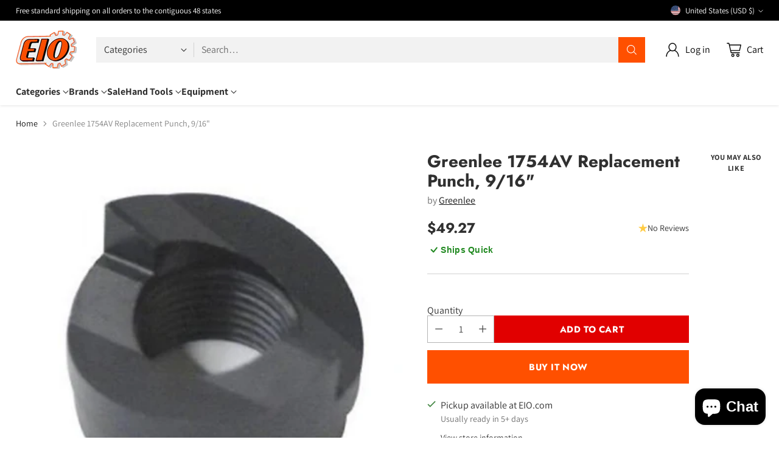

--- FILE ---
content_type: text/html; charset=utf-8
request_url: https://www.google.com/recaptcha/enterprise/anchor?ar=1&k=6Ld5cM4dAAAAAIR103Fx78hXh9Omssru3RTzABs0&co=aHR0cHM6Ly93d3cuZWlvLmNvbTo0NDM.&hl=en&v=N67nZn4AqZkNcbeMu4prBgzg&size=invisible&anchor-ms=20000&execute-ms=30000&cb=2hdkj3mf23ml
body_size: 48534
content:
<!DOCTYPE HTML><html dir="ltr" lang="en"><head><meta http-equiv="Content-Type" content="text/html; charset=UTF-8">
<meta http-equiv="X-UA-Compatible" content="IE=edge">
<title>reCAPTCHA</title>
<style type="text/css">
/* cyrillic-ext */
@font-face {
  font-family: 'Roboto';
  font-style: normal;
  font-weight: 400;
  font-stretch: 100%;
  src: url(//fonts.gstatic.com/s/roboto/v48/KFO7CnqEu92Fr1ME7kSn66aGLdTylUAMa3GUBHMdazTgWw.woff2) format('woff2');
  unicode-range: U+0460-052F, U+1C80-1C8A, U+20B4, U+2DE0-2DFF, U+A640-A69F, U+FE2E-FE2F;
}
/* cyrillic */
@font-face {
  font-family: 'Roboto';
  font-style: normal;
  font-weight: 400;
  font-stretch: 100%;
  src: url(//fonts.gstatic.com/s/roboto/v48/KFO7CnqEu92Fr1ME7kSn66aGLdTylUAMa3iUBHMdazTgWw.woff2) format('woff2');
  unicode-range: U+0301, U+0400-045F, U+0490-0491, U+04B0-04B1, U+2116;
}
/* greek-ext */
@font-face {
  font-family: 'Roboto';
  font-style: normal;
  font-weight: 400;
  font-stretch: 100%;
  src: url(//fonts.gstatic.com/s/roboto/v48/KFO7CnqEu92Fr1ME7kSn66aGLdTylUAMa3CUBHMdazTgWw.woff2) format('woff2');
  unicode-range: U+1F00-1FFF;
}
/* greek */
@font-face {
  font-family: 'Roboto';
  font-style: normal;
  font-weight: 400;
  font-stretch: 100%;
  src: url(//fonts.gstatic.com/s/roboto/v48/KFO7CnqEu92Fr1ME7kSn66aGLdTylUAMa3-UBHMdazTgWw.woff2) format('woff2');
  unicode-range: U+0370-0377, U+037A-037F, U+0384-038A, U+038C, U+038E-03A1, U+03A3-03FF;
}
/* math */
@font-face {
  font-family: 'Roboto';
  font-style: normal;
  font-weight: 400;
  font-stretch: 100%;
  src: url(//fonts.gstatic.com/s/roboto/v48/KFO7CnqEu92Fr1ME7kSn66aGLdTylUAMawCUBHMdazTgWw.woff2) format('woff2');
  unicode-range: U+0302-0303, U+0305, U+0307-0308, U+0310, U+0312, U+0315, U+031A, U+0326-0327, U+032C, U+032F-0330, U+0332-0333, U+0338, U+033A, U+0346, U+034D, U+0391-03A1, U+03A3-03A9, U+03B1-03C9, U+03D1, U+03D5-03D6, U+03F0-03F1, U+03F4-03F5, U+2016-2017, U+2034-2038, U+203C, U+2040, U+2043, U+2047, U+2050, U+2057, U+205F, U+2070-2071, U+2074-208E, U+2090-209C, U+20D0-20DC, U+20E1, U+20E5-20EF, U+2100-2112, U+2114-2115, U+2117-2121, U+2123-214F, U+2190, U+2192, U+2194-21AE, U+21B0-21E5, U+21F1-21F2, U+21F4-2211, U+2213-2214, U+2216-22FF, U+2308-230B, U+2310, U+2319, U+231C-2321, U+2336-237A, U+237C, U+2395, U+239B-23B7, U+23D0, U+23DC-23E1, U+2474-2475, U+25AF, U+25B3, U+25B7, U+25BD, U+25C1, U+25CA, U+25CC, U+25FB, U+266D-266F, U+27C0-27FF, U+2900-2AFF, U+2B0E-2B11, U+2B30-2B4C, U+2BFE, U+3030, U+FF5B, U+FF5D, U+1D400-1D7FF, U+1EE00-1EEFF;
}
/* symbols */
@font-face {
  font-family: 'Roboto';
  font-style: normal;
  font-weight: 400;
  font-stretch: 100%;
  src: url(//fonts.gstatic.com/s/roboto/v48/KFO7CnqEu92Fr1ME7kSn66aGLdTylUAMaxKUBHMdazTgWw.woff2) format('woff2');
  unicode-range: U+0001-000C, U+000E-001F, U+007F-009F, U+20DD-20E0, U+20E2-20E4, U+2150-218F, U+2190, U+2192, U+2194-2199, U+21AF, U+21E6-21F0, U+21F3, U+2218-2219, U+2299, U+22C4-22C6, U+2300-243F, U+2440-244A, U+2460-24FF, U+25A0-27BF, U+2800-28FF, U+2921-2922, U+2981, U+29BF, U+29EB, U+2B00-2BFF, U+4DC0-4DFF, U+FFF9-FFFB, U+10140-1018E, U+10190-1019C, U+101A0, U+101D0-101FD, U+102E0-102FB, U+10E60-10E7E, U+1D2C0-1D2D3, U+1D2E0-1D37F, U+1F000-1F0FF, U+1F100-1F1AD, U+1F1E6-1F1FF, U+1F30D-1F30F, U+1F315, U+1F31C, U+1F31E, U+1F320-1F32C, U+1F336, U+1F378, U+1F37D, U+1F382, U+1F393-1F39F, U+1F3A7-1F3A8, U+1F3AC-1F3AF, U+1F3C2, U+1F3C4-1F3C6, U+1F3CA-1F3CE, U+1F3D4-1F3E0, U+1F3ED, U+1F3F1-1F3F3, U+1F3F5-1F3F7, U+1F408, U+1F415, U+1F41F, U+1F426, U+1F43F, U+1F441-1F442, U+1F444, U+1F446-1F449, U+1F44C-1F44E, U+1F453, U+1F46A, U+1F47D, U+1F4A3, U+1F4B0, U+1F4B3, U+1F4B9, U+1F4BB, U+1F4BF, U+1F4C8-1F4CB, U+1F4D6, U+1F4DA, U+1F4DF, U+1F4E3-1F4E6, U+1F4EA-1F4ED, U+1F4F7, U+1F4F9-1F4FB, U+1F4FD-1F4FE, U+1F503, U+1F507-1F50B, U+1F50D, U+1F512-1F513, U+1F53E-1F54A, U+1F54F-1F5FA, U+1F610, U+1F650-1F67F, U+1F687, U+1F68D, U+1F691, U+1F694, U+1F698, U+1F6AD, U+1F6B2, U+1F6B9-1F6BA, U+1F6BC, U+1F6C6-1F6CF, U+1F6D3-1F6D7, U+1F6E0-1F6EA, U+1F6F0-1F6F3, U+1F6F7-1F6FC, U+1F700-1F7FF, U+1F800-1F80B, U+1F810-1F847, U+1F850-1F859, U+1F860-1F887, U+1F890-1F8AD, U+1F8B0-1F8BB, U+1F8C0-1F8C1, U+1F900-1F90B, U+1F93B, U+1F946, U+1F984, U+1F996, U+1F9E9, U+1FA00-1FA6F, U+1FA70-1FA7C, U+1FA80-1FA89, U+1FA8F-1FAC6, U+1FACE-1FADC, U+1FADF-1FAE9, U+1FAF0-1FAF8, U+1FB00-1FBFF;
}
/* vietnamese */
@font-face {
  font-family: 'Roboto';
  font-style: normal;
  font-weight: 400;
  font-stretch: 100%;
  src: url(//fonts.gstatic.com/s/roboto/v48/KFO7CnqEu92Fr1ME7kSn66aGLdTylUAMa3OUBHMdazTgWw.woff2) format('woff2');
  unicode-range: U+0102-0103, U+0110-0111, U+0128-0129, U+0168-0169, U+01A0-01A1, U+01AF-01B0, U+0300-0301, U+0303-0304, U+0308-0309, U+0323, U+0329, U+1EA0-1EF9, U+20AB;
}
/* latin-ext */
@font-face {
  font-family: 'Roboto';
  font-style: normal;
  font-weight: 400;
  font-stretch: 100%;
  src: url(//fonts.gstatic.com/s/roboto/v48/KFO7CnqEu92Fr1ME7kSn66aGLdTylUAMa3KUBHMdazTgWw.woff2) format('woff2');
  unicode-range: U+0100-02BA, U+02BD-02C5, U+02C7-02CC, U+02CE-02D7, U+02DD-02FF, U+0304, U+0308, U+0329, U+1D00-1DBF, U+1E00-1E9F, U+1EF2-1EFF, U+2020, U+20A0-20AB, U+20AD-20C0, U+2113, U+2C60-2C7F, U+A720-A7FF;
}
/* latin */
@font-face {
  font-family: 'Roboto';
  font-style: normal;
  font-weight: 400;
  font-stretch: 100%;
  src: url(//fonts.gstatic.com/s/roboto/v48/KFO7CnqEu92Fr1ME7kSn66aGLdTylUAMa3yUBHMdazQ.woff2) format('woff2');
  unicode-range: U+0000-00FF, U+0131, U+0152-0153, U+02BB-02BC, U+02C6, U+02DA, U+02DC, U+0304, U+0308, U+0329, U+2000-206F, U+20AC, U+2122, U+2191, U+2193, U+2212, U+2215, U+FEFF, U+FFFD;
}
/* cyrillic-ext */
@font-face {
  font-family: 'Roboto';
  font-style: normal;
  font-weight: 500;
  font-stretch: 100%;
  src: url(//fonts.gstatic.com/s/roboto/v48/KFO7CnqEu92Fr1ME7kSn66aGLdTylUAMa3GUBHMdazTgWw.woff2) format('woff2');
  unicode-range: U+0460-052F, U+1C80-1C8A, U+20B4, U+2DE0-2DFF, U+A640-A69F, U+FE2E-FE2F;
}
/* cyrillic */
@font-face {
  font-family: 'Roboto';
  font-style: normal;
  font-weight: 500;
  font-stretch: 100%;
  src: url(//fonts.gstatic.com/s/roboto/v48/KFO7CnqEu92Fr1ME7kSn66aGLdTylUAMa3iUBHMdazTgWw.woff2) format('woff2');
  unicode-range: U+0301, U+0400-045F, U+0490-0491, U+04B0-04B1, U+2116;
}
/* greek-ext */
@font-face {
  font-family: 'Roboto';
  font-style: normal;
  font-weight: 500;
  font-stretch: 100%;
  src: url(//fonts.gstatic.com/s/roboto/v48/KFO7CnqEu92Fr1ME7kSn66aGLdTylUAMa3CUBHMdazTgWw.woff2) format('woff2');
  unicode-range: U+1F00-1FFF;
}
/* greek */
@font-face {
  font-family: 'Roboto';
  font-style: normal;
  font-weight: 500;
  font-stretch: 100%;
  src: url(//fonts.gstatic.com/s/roboto/v48/KFO7CnqEu92Fr1ME7kSn66aGLdTylUAMa3-UBHMdazTgWw.woff2) format('woff2');
  unicode-range: U+0370-0377, U+037A-037F, U+0384-038A, U+038C, U+038E-03A1, U+03A3-03FF;
}
/* math */
@font-face {
  font-family: 'Roboto';
  font-style: normal;
  font-weight: 500;
  font-stretch: 100%;
  src: url(//fonts.gstatic.com/s/roboto/v48/KFO7CnqEu92Fr1ME7kSn66aGLdTylUAMawCUBHMdazTgWw.woff2) format('woff2');
  unicode-range: U+0302-0303, U+0305, U+0307-0308, U+0310, U+0312, U+0315, U+031A, U+0326-0327, U+032C, U+032F-0330, U+0332-0333, U+0338, U+033A, U+0346, U+034D, U+0391-03A1, U+03A3-03A9, U+03B1-03C9, U+03D1, U+03D5-03D6, U+03F0-03F1, U+03F4-03F5, U+2016-2017, U+2034-2038, U+203C, U+2040, U+2043, U+2047, U+2050, U+2057, U+205F, U+2070-2071, U+2074-208E, U+2090-209C, U+20D0-20DC, U+20E1, U+20E5-20EF, U+2100-2112, U+2114-2115, U+2117-2121, U+2123-214F, U+2190, U+2192, U+2194-21AE, U+21B0-21E5, U+21F1-21F2, U+21F4-2211, U+2213-2214, U+2216-22FF, U+2308-230B, U+2310, U+2319, U+231C-2321, U+2336-237A, U+237C, U+2395, U+239B-23B7, U+23D0, U+23DC-23E1, U+2474-2475, U+25AF, U+25B3, U+25B7, U+25BD, U+25C1, U+25CA, U+25CC, U+25FB, U+266D-266F, U+27C0-27FF, U+2900-2AFF, U+2B0E-2B11, U+2B30-2B4C, U+2BFE, U+3030, U+FF5B, U+FF5D, U+1D400-1D7FF, U+1EE00-1EEFF;
}
/* symbols */
@font-face {
  font-family: 'Roboto';
  font-style: normal;
  font-weight: 500;
  font-stretch: 100%;
  src: url(//fonts.gstatic.com/s/roboto/v48/KFO7CnqEu92Fr1ME7kSn66aGLdTylUAMaxKUBHMdazTgWw.woff2) format('woff2');
  unicode-range: U+0001-000C, U+000E-001F, U+007F-009F, U+20DD-20E0, U+20E2-20E4, U+2150-218F, U+2190, U+2192, U+2194-2199, U+21AF, U+21E6-21F0, U+21F3, U+2218-2219, U+2299, U+22C4-22C6, U+2300-243F, U+2440-244A, U+2460-24FF, U+25A0-27BF, U+2800-28FF, U+2921-2922, U+2981, U+29BF, U+29EB, U+2B00-2BFF, U+4DC0-4DFF, U+FFF9-FFFB, U+10140-1018E, U+10190-1019C, U+101A0, U+101D0-101FD, U+102E0-102FB, U+10E60-10E7E, U+1D2C0-1D2D3, U+1D2E0-1D37F, U+1F000-1F0FF, U+1F100-1F1AD, U+1F1E6-1F1FF, U+1F30D-1F30F, U+1F315, U+1F31C, U+1F31E, U+1F320-1F32C, U+1F336, U+1F378, U+1F37D, U+1F382, U+1F393-1F39F, U+1F3A7-1F3A8, U+1F3AC-1F3AF, U+1F3C2, U+1F3C4-1F3C6, U+1F3CA-1F3CE, U+1F3D4-1F3E0, U+1F3ED, U+1F3F1-1F3F3, U+1F3F5-1F3F7, U+1F408, U+1F415, U+1F41F, U+1F426, U+1F43F, U+1F441-1F442, U+1F444, U+1F446-1F449, U+1F44C-1F44E, U+1F453, U+1F46A, U+1F47D, U+1F4A3, U+1F4B0, U+1F4B3, U+1F4B9, U+1F4BB, U+1F4BF, U+1F4C8-1F4CB, U+1F4D6, U+1F4DA, U+1F4DF, U+1F4E3-1F4E6, U+1F4EA-1F4ED, U+1F4F7, U+1F4F9-1F4FB, U+1F4FD-1F4FE, U+1F503, U+1F507-1F50B, U+1F50D, U+1F512-1F513, U+1F53E-1F54A, U+1F54F-1F5FA, U+1F610, U+1F650-1F67F, U+1F687, U+1F68D, U+1F691, U+1F694, U+1F698, U+1F6AD, U+1F6B2, U+1F6B9-1F6BA, U+1F6BC, U+1F6C6-1F6CF, U+1F6D3-1F6D7, U+1F6E0-1F6EA, U+1F6F0-1F6F3, U+1F6F7-1F6FC, U+1F700-1F7FF, U+1F800-1F80B, U+1F810-1F847, U+1F850-1F859, U+1F860-1F887, U+1F890-1F8AD, U+1F8B0-1F8BB, U+1F8C0-1F8C1, U+1F900-1F90B, U+1F93B, U+1F946, U+1F984, U+1F996, U+1F9E9, U+1FA00-1FA6F, U+1FA70-1FA7C, U+1FA80-1FA89, U+1FA8F-1FAC6, U+1FACE-1FADC, U+1FADF-1FAE9, U+1FAF0-1FAF8, U+1FB00-1FBFF;
}
/* vietnamese */
@font-face {
  font-family: 'Roboto';
  font-style: normal;
  font-weight: 500;
  font-stretch: 100%;
  src: url(//fonts.gstatic.com/s/roboto/v48/KFO7CnqEu92Fr1ME7kSn66aGLdTylUAMa3OUBHMdazTgWw.woff2) format('woff2');
  unicode-range: U+0102-0103, U+0110-0111, U+0128-0129, U+0168-0169, U+01A0-01A1, U+01AF-01B0, U+0300-0301, U+0303-0304, U+0308-0309, U+0323, U+0329, U+1EA0-1EF9, U+20AB;
}
/* latin-ext */
@font-face {
  font-family: 'Roboto';
  font-style: normal;
  font-weight: 500;
  font-stretch: 100%;
  src: url(//fonts.gstatic.com/s/roboto/v48/KFO7CnqEu92Fr1ME7kSn66aGLdTylUAMa3KUBHMdazTgWw.woff2) format('woff2');
  unicode-range: U+0100-02BA, U+02BD-02C5, U+02C7-02CC, U+02CE-02D7, U+02DD-02FF, U+0304, U+0308, U+0329, U+1D00-1DBF, U+1E00-1E9F, U+1EF2-1EFF, U+2020, U+20A0-20AB, U+20AD-20C0, U+2113, U+2C60-2C7F, U+A720-A7FF;
}
/* latin */
@font-face {
  font-family: 'Roboto';
  font-style: normal;
  font-weight: 500;
  font-stretch: 100%;
  src: url(//fonts.gstatic.com/s/roboto/v48/KFO7CnqEu92Fr1ME7kSn66aGLdTylUAMa3yUBHMdazQ.woff2) format('woff2');
  unicode-range: U+0000-00FF, U+0131, U+0152-0153, U+02BB-02BC, U+02C6, U+02DA, U+02DC, U+0304, U+0308, U+0329, U+2000-206F, U+20AC, U+2122, U+2191, U+2193, U+2212, U+2215, U+FEFF, U+FFFD;
}
/* cyrillic-ext */
@font-face {
  font-family: 'Roboto';
  font-style: normal;
  font-weight: 900;
  font-stretch: 100%;
  src: url(//fonts.gstatic.com/s/roboto/v48/KFO7CnqEu92Fr1ME7kSn66aGLdTylUAMa3GUBHMdazTgWw.woff2) format('woff2');
  unicode-range: U+0460-052F, U+1C80-1C8A, U+20B4, U+2DE0-2DFF, U+A640-A69F, U+FE2E-FE2F;
}
/* cyrillic */
@font-face {
  font-family: 'Roboto';
  font-style: normal;
  font-weight: 900;
  font-stretch: 100%;
  src: url(//fonts.gstatic.com/s/roboto/v48/KFO7CnqEu92Fr1ME7kSn66aGLdTylUAMa3iUBHMdazTgWw.woff2) format('woff2');
  unicode-range: U+0301, U+0400-045F, U+0490-0491, U+04B0-04B1, U+2116;
}
/* greek-ext */
@font-face {
  font-family: 'Roboto';
  font-style: normal;
  font-weight: 900;
  font-stretch: 100%;
  src: url(//fonts.gstatic.com/s/roboto/v48/KFO7CnqEu92Fr1ME7kSn66aGLdTylUAMa3CUBHMdazTgWw.woff2) format('woff2');
  unicode-range: U+1F00-1FFF;
}
/* greek */
@font-face {
  font-family: 'Roboto';
  font-style: normal;
  font-weight: 900;
  font-stretch: 100%;
  src: url(//fonts.gstatic.com/s/roboto/v48/KFO7CnqEu92Fr1ME7kSn66aGLdTylUAMa3-UBHMdazTgWw.woff2) format('woff2');
  unicode-range: U+0370-0377, U+037A-037F, U+0384-038A, U+038C, U+038E-03A1, U+03A3-03FF;
}
/* math */
@font-face {
  font-family: 'Roboto';
  font-style: normal;
  font-weight: 900;
  font-stretch: 100%;
  src: url(//fonts.gstatic.com/s/roboto/v48/KFO7CnqEu92Fr1ME7kSn66aGLdTylUAMawCUBHMdazTgWw.woff2) format('woff2');
  unicode-range: U+0302-0303, U+0305, U+0307-0308, U+0310, U+0312, U+0315, U+031A, U+0326-0327, U+032C, U+032F-0330, U+0332-0333, U+0338, U+033A, U+0346, U+034D, U+0391-03A1, U+03A3-03A9, U+03B1-03C9, U+03D1, U+03D5-03D6, U+03F0-03F1, U+03F4-03F5, U+2016-2017, U+2034-2038, U+203C, U+2040, U+2043, U+2047, U+2050, U+2057, U+205F, U+2070-2071, U+2074-208E, U+2090-209C, U+20D0-20DC, U+20E1, U+20E5-20EF, U+2100-2112, U+2114-2115, U+2117-2121, U+2123-214F, U+2190, U+2192, U+2194-21AE, U+21B0-21E5, U+21F1-21F2, U+21F4-2211, U+2213-2214, U+2216-22FF, U+2308-230B, U+2310, U+2319, U+231C-2321, U+2336-237A, U+237C, U+2395, U+239B-23B7, U+23D0, U+23DC-23E1, U+2474-2475, U+25AF, U+25B3, U+25B7, U+25BD, U+25C1, U+25CA, U+25CC, U+25FB, U+266D-266F, U+27C0-27FF, U+2900-2AFF, U+2B0E-2B11, U+2B30-2B4C, U+2BFE, U+3030, U+FF5B, U+FF5D, U+1D400-1D7FF, U+1EE00-1EEFF;
}
/* symbols */
@font-face {
  font-family: 'Roboto';
  font-style: normal;
  font-weight: 900;
  font-stretch: 100%;
  src: url(//fonts.gstatic.com/s/roboto/v48/KFO7CnqEu92Fr1ME7kSn66aGLdTylUAMaxKUBHMdazTgWw.woff2) format('woff2');
  unicode-range: U+0001-000C, U+000E-001F, U+007F-009F, U+20DD-20E0, U+20E2-20E4, U+2150-218F, U+2190, U+2192, U+2194-2199, U+21AF, U+21E6-21F0, U+21F3, U+2218-2219, U+2299, U+22C4-22C6, U+2300-243F, U+2440-244A, U+2460-24FF, U+25A0-27BF, U+2800-28FF, U+2921-2922, U+2981, U+29BF, U+29EB, U+2B00-2BFF, U+4DC0-4DFF, U+FFF9-FFFB, U+10140-1018E, U+10190-1019C, U+101A0, U+101D0-101FD, U+102E0-102FB, U+10E60-10E7E, U+1D2C0-1D2D3, U+1D2E0-1D37F, U+1F000-1F0FF, U+1F100-1F1AD, U+1F1E6-1F1FF, U+1F30D-1F30F, U+1F315, U+1F31C, U+1F31E, U+1F320-1F32C, U+1F336, U+1F378, U+1F37D, U+1F382, U+1F393-1F39F, U+1F3A7-1F3A8, U+1F3AC-1F3AF, U+1F3C2, U+1F3C4-1F3C6, U+1F3CA-1F3CE, U+1F3D4-1F3E0, U+1F3ED, U+1F3F1-1F3F3, U+1F3F5-1F3F7, U+1F408, U+1F415, U+1F41F, U+1F426, U+1F43F, U+1F441-1F442, U+1F444, U+1F446-1F449, U+1F44C-1F44E, U+1F453, U+1F46A, U+1F47D, U+1F4A3, U+1F4B0, U+1F4B3, U+1F4B9, U+1F4BB, U+1F4BF, U+1F4C8-1F4CB, U+1F4D6, U+1F4DA, U+1F4DF, U+1F4E3-1F4E6, U+1F4EA-1F4ED, U+1F4F7, U+1F4F9-1F4FB, U+1F4FD-1F4FE, U+1F503, U+1F507-1F50B, U+1F50D, U+1F512-1F513, U+1F53E-1F54A, U+1F54F-1F5FA, U+1F610, U+1F650-1F67F, U+1F687, U+1F68D, U+1F691, U+1F694, U+1F698, U+1F6AD, U+1F6B2, U+1F6B9-1F6BA, U+1F6BC, U+1F6C6-1F6CF, U+1F6D3-1F6D7, U+1F6E0-1F6EA, U+1F6F0-1F6F3, U+1F6F7-1F6FC, U+1F700-1F7FF, U+1F800-1F80B, U+1F810-1F847, U+1F850-1F859, U+1F860-1F887, U+1F890-1F8AD, U+1F8B0-1F8BB, U+1F8C0-1F8C1, U+1F900-1F90B, U+1F93B, U+1F946, U+1F984, U+1F996, U+1F9E9, U+1FA00-1FA6F, U+1FA70-1FA7C, U+1FA80-1FA89, U+1FA8F-1FAC6, U+1FACE-1FADC, U+1FADF-1FAE9, U+1FAF0-1FAF8, U+1FB00-1FBFF;
}
/* vietnamese */
@font-face {
  font-family: 'Roboto';
  font-style: normal;
  font-weight: 900;
  font-stretch: 100%;
  src: url(//fonts.gstatic.com/s/roboto/v48/KFO7CnqEu92Fr1ME7kSn66aGLdTylUAMa3OUBHMdazTgWw.woff2) format('woff2');
  unicode-range: U+0102-0103, U+0110-0111, U+0128-0129, U+0168-0169, U+01A0-01A1, U+01AF-01B0, U+0300-0301, U+0303-0304, U+0308-0309, U+0323, U+0329, U+1EA0-1EF9, U+20AB;
}
/* latin-ext */
@font-face {
  font-family: 'Roboto';
  font-style: normal;
  font-weight: 900;
  font-stretch: 100%;
  src: url(//fonts.gstatic.com/s/roboto/v48/KFO7CnqEu92Fr1ME7kSn66aGLdTylUAMa3KUBHMdazTgWw.woff2) format('woff2');
  unicode-range: U+0100-02BA, U+02BD-02C5, U+02C7-02CC, U+02CE-02D7, U+02DD-02FF, U+0304, U+0308, U+0329, U+1D00-1DBF, U+1E00-1E9F, U+1EF2-1EFF, U+2020, U+20A0-20AB, U+20AD-20C0, U+2113, U+2C60-2C7F, U+A720-A7FF;
}
/* latin */
@font-face {
  font-family: 'Roboto';
  font-style: normal;
  font-weight: 900;
  font-stretch: 100%;
  src: url(//fonts.gstatic.com/s/roboto/v48/KFO7CnqEu92Fr1ME7kSn66aGLdTylUAMa3yUBHMdazQ.woff2) format('woff2');
  unicode-range: U+0000-00FF, U+0131, U+0152-0153, U+02BB-02BC, U+02C6, U+02DA, U+02DC, U+0304, U+0308, U+0329, U+2000-206F, U+20AC, U+2122, U+2191, U+2193, U+2212, U+2215, U+FEFF, U+FFFD;
}

</style>
<link rel="stylesheet" type="text/css" href="https://www.gstatic.com/recaptcha/releases/N67nZn4AqZkNcbeMu4prBgzg/styles__ltr.css">
<script nonce="xWdIuxwQR4qhDOP3pHANBA" type="text/javascript">window['__recaptcha_api'] = 'https://www.google.com/recaptcha/enterprise/';</script>
<script type="text/javascript" src="https://www.gstatic.com/recaptcha/releases/N67nZn4AqZkNcbeMu4prBgzg/recaptcha__en.js" nonce="xWdIuxwQR4qhDOP3pHANBA">
      
    </script></head>
<body><div id="rc-anchor-alert" class="rc-anchor-alert"></div>
<input type="hidden" id="recaptcha-token" value="[base64]">
<script type="text/javascript" nonce="xWdIuxwQR4qhDOP3pHANBA">
      recaptcha.anchor.Main.init("[\x22ainput\x22,[\x22bgdata\x22,\x22\x22,\[base64]/[base64]/[base64]/[base64]/[base64]/UltsKytdPUU6KEU8MjA0OD9SW2wrK109RT4+NnwxOTI6KChFJjY0NTEyKT09NTUyOTYmJk0rMTxjLmxlbmd0aCYmKGMuY2hhckNvZGVBdChNKzEpJjY0NTEyKT09NTYzMjA/[base64]/[base64]/[base64]/[base64]/[base64]/[base64]/[base64]\x22,\[base64]\\u003d\\u003d\x22,\x22w4/ChhXDuFIXMsO/wrNPVsO/w7zDgsKpwqtCK30DwqvClMOWbj52VjHCqC4fY8O6ccKcKVBDw7rDsyDDg8K4fcOOWsKnNcOYYMKMJ8OXwr1JwpxfGgDDgCAzKGnDqzvDvgEpwo8uAR19RTU8NRfCvsKgUMOPCsKTw7bDoS/CnwzDrMOKwqfDvWxEw6nCq8O7w4Q8NMKeZsOHwrXCoDzCox7DhD8uZMK1YG3DjQ5/JMKYw6kSw5JIecK6QAggw5rCljt1bwodw4PDhsK9NS/[base64]/[base64]/CgsK3P1gKwpnCp8KCKsKgd8Kqwr7CmMOaw4pVY2swTMOiRRtWL0Qjw5bCoMKreHF5VnNFG8K9wpxxw4N8w5YUwqY/[base64]/RcK0w5AjwoRswrLCvMKBKWtJIRRjwoPDhMKgw7wcwobCikjCgBEWOFrCisKkZADDt8KsPFzDu8K4UUvDkRbDtMOWBSjClxnDpMKMwodufMOoLE9pw4VdwovCjcKAw7Z2Czwmw6HDrsKII8OVwprDrMOcw7t3wosVLRR8GB/[base64]/DuXjCncKOwpHCs8KVwpFOD8KvfMKOwojDm8Kyw4o+w6zCvD3DssKJwokXYTZmLRYswqfCjcOYSsKEfMKkawTCtRTCnsK+w7gnwr4uNMOYCjhgw6HCpMKFZEhPdD/[base64]/WRrDqipawqo7CijCuMKqw5bCjcOkJi4Gw5TDl20RVHbDtsOnwqvCg8ODwp3DpMOPw6/CgsOjwrVRNV/DqcKWL0ghC8Ohw64fw6PDhcO3w7vDpUvClcKPwrPCosOdwpQAYcKwDHDDi8KwIsKsRsOrw5fDhghHwq1wwoAMdMK6DB3DocOMw6PCslPDnMOMwrbCvMOuThwJw6rCvsKfwrLCizxDw4xNLsKAwqQwf8Omwq5Iw6VAVUMHdWDDoWNfTmwRw4ZKwrLCpcKlw4/Ds1YTwq9Dw6NPEld3w5HCicOIS8OhesKxd8KOd2ABwpJVw57DhHvDqgbCqC8QN8KewqxVK8Oaw65SwoPDhmnDgEUfw4rDscOsw5DCkMO2BcOBwpDDrsK9wrVUQ8KGcDtawpDCk8OGwp/[base64]/CqE3CtMORw6zDmH4Rw6XDh3jDrTHCusOTez7DjWtAw4zCiTglw43DkMKPw5vDhB3Cu8OSw7FywrHDqXbCn8KXAwMfw5vDrmfDp8KwJsKVScOqagvCk00ybcK2dsK2HhDCosKdw4d0DiHDuEwMGsKSw6PDgMOEF8KiJcK/OMK4w6PDvG3DshLCoMKMesKPwqRAwrHDpxNeS0bDii/Cnn0MT1VBwqrDvHDCmsOnISfClsKEYMK7WMKxXFTCisKgw6fDtMKoCA/DlGnDs2IYw6/DvsOQw5zDhsOiwqkpQl/Cu8KRwrhqaMOpw5HDgRHDhsOuwp/DgWRbZcO9wqs1L8KMwq7CvCdEGkzCoEAUw7bCg8KPw5Y5BxfCiAElw5vClypaFQTDmjpZCcOkw7pWE8O4MA8swo/[base64]/w5QpG8Kow4PCpT3Cng/DhFYnw752aER4w5Nlwrclw78tDsOvYD7Di8O6QF7CkzHCjFvCo8OnbAhrw6HCncOOVRjDlcKpasKowpQcXcOXwr43a1h1B1IKwofCv8Kze8KGw6jDjsO6RsOtw65iAcOyIm/Duk3DnmjCjMKQwrXCmigRwpFaPcKMbMKBCsOFQ8OiZxnCnMOMw4wxcTLDgzs/w6jDkSUgw7FnTCRVw6gcwoYbw57CjsOfUcKucm05w5YNS8KUwpzCn8K8Y0jCrz41w4JtwpzDpMOZLyjDlsODfkfDjMKvwrbCr8OLw5LCmMKvecKTIHnDu8KzA8KjwpczZB7Ck8OAwp4uZcKdwr/Chj0jeMK9X8OhwrvDscKdNzzDsMKEHMKswrLDiyjCnETDqsOcKV0Qw6HDqsO5Xg8tw4ZlwqEvK8OEwo9kb8KJwpnDsWjCnjA8QsKfw6nCo3xQwrrCjHxHw4FLwrNvw7AQNgDDnhrCg0/[base64]/CpMKuw6LCvMKsPMO2wqXCh8KVOhXDvsKJVMO+w5ReTRQvIMO9w6p+KcOIwoXCmBTDqcKbGQHDnFXCvcKZVMKYwqXDusKGw45Dw40Vw7F3w5RQwpDCmFF2w6vCmcOQayEMw58PwrU7w5Q/w4wrPcKIwoDCpgxmEMKvIMO1w4HCkMKeGxHDvkjCqcO8RcKZWkXDp8O5wrLDssOOHkHDtUZJwosww4vCvURRwpZuRgDDjcKZGcOVwofCuSUtwrk4FRHCoBPCkggrP8OSLTvClhvDgFbDsMKldsO7aV7CisKXWxoWKcOUV0rDt8KAE8OCMMK9wqdfNRjClcKoXcO/CcK+w7fDlcKcwrzCqV3DhmZGJ8OhPD7CpcO5wpVXw5PClcKUw7rCnCQywps7wqjDs2zDvQltOwJEL8Oww4jCicO8BcKvb8O3TsOyfyJQVAlDA8KVwos6XR7Dh8KLworCmn0Bw4fCrXtIB8OmYQvDj8Oaw63DkMO4WyNbDMKSUSHCskkbw5LChMKDB8O7w77DjR/CljzDpWfDkjPCqcOew67Do8Okw6ACwqLDrnHDqcOifTlKw7oMwqXDvcOpwr/CpcO7wpciwrfCq8KlNW7Cg3vDkXl7CsOVcsOqG25eDgjDs3E1w7kVwoLDlVEQwqkQw41oLkzDtMKiwoHDnMKTEMOMC8KJa0PDpg3CkFXCjMOSISHCm8OFIW4pw4bCpUTCu8O2wr/[base64]/DqT0EMMO1w5dQwr7DqMOtTcOlwq7DqDocekbDr8Oew6DCvwHChsKibcOpdMOqW2jCtcO0wpzDmcKTwrnDjsKMBjfDh2tIwpk0asKRJcKgSVjCmRAYJgcKw7bDilAcRUM8esO/XsKxwph9w4F3ZMKsYxHDr3rCt8KbR1zDtChLIcKYwobClX7DlMKhw4RfBwTCtsOcw5nDqWQWwqXDrEbDs8K7w6HCsivChwjDkMKpwowuJ8OkRcK/w5xKb2vCtxUGa8O4wrQCwqvDp2DDkmXDj8ObwoXDs2jDtcKkw47Dh8KLTl5nEcKBwojCl8O6U0bDsm3CusK/dVHCmcKSBcOswpnDrl3DncKpw7fCg1Ajw6FFw73Dk8OgwqPCjjZlfmrCi0PDqcOxecKCeiUeCRoyYsOsw5NuwrjCgVE5w4pYwpIcaUJHw5EGICjCtknDsBhFwpdbw63Cp8Kmc8KcDAoBwoXCvcOVLjN7wr4Uw7BfUQHDnMO6w7A/R8OcwqfDgD1eNcO2wp/[base64]/[base64]/[base64]/w5/Dv8OqE8OCQsKKwoEYw4TCmx1zSAnCqANQOSDDs8Kswp7DvMOiwoPClMOfwpvDvGJCw6DCmMKSw7/DtmJWIcOUJRMATmbDiRTDpW/Cl8KfbsOHTh0WLsOBw4xuWcKQA8K3wq8MOcKpwpnDt8KBwp8/A1Jmcn8Cwr3CkRQ6RcObZW3DiMKbGkrCmXLCv8O2w4l8w6LDqcObw7Yyc8KAwr8Pwq3ChXjCtsO3wqE5QMO1QzLDiMORSilHwoVpXSnDpsKjw7XDnsOww7kDTMKKFgkMw60vwpprw5LDjE0JHcODw5LDtsODw7/ClcORwqHCshoOwoTCs8OCw6hWMsK7wq1Zw7/DrXfCt8KywpPCglUaw51swqHCtFDCjsKOwqY7dsOdwr7DucOoQwHCiy98wrXCpWd8dcODw4s1RUbCl8KcVn/[base64]/w5lIHG/[base64]/wqtlJsKnwq15TMOqWBhiwrVow5vDswnDvUcXI0DDjFXCqjQQw4orwr7CmiUHw7LDi8KDwo8IIWXDi2bDg8OvHXnDu8OXwoQ5KsOcwrbCkD0bw5lNwr3CgcOlw5Mbw4RtAkvCmBQkw5dZw6vCjcOzPE/Cvl0aPhzChcOuwqQsw7rChDDDpMOnw7/Cr8K5OxgfwoNbw5kGI8OiR8KSwp/[base64]/w5tZwoNyPMKxwonCjAdswrh5OF98w6t/wrlWKMK/[base64]/ChRDCiQltRUIDQXfCsSzDuhPDkzNpOcOhwqtqw6vDvEzCksKLwpnDs8K2fmTChMKYwqAuwqXDksO+w64QKMKldMOzw73CncOewqg7w44FDcKdwpjCq8KDLMKaw7czPsKYwrNYXiXDgT/[base64]/DsAjDnMK/YmlITcOFw69WwoHCkxNvScK1w6ccHwDCkgcgHRQsaxvDu8Kcw4LCo1PChsKZw4M8woEgwpMxC8O/wpYiwoc7w4LDkTp6dcK3wqEww4gnwrrCgnk2O1bCqsOtEwcEw5PCiMO4wp3CkH3DjcKWL0YpIkxowoQawp/DuDPCtWh8wp5He1LCt8K5R8OoVcKkwp/DtcK5woHChEfDuHAOw5/DpsK2wrh/[base64]/[base64]/DqDTCqcKiGMK6GcKgA8ORwqwePMO0wo88w7RQw5IdeUHDvMKtHsOYBR7Cn8OQw7TCigw4wq5xc0Isw6rChhXCpcOFw78AwqdjFGfCj8KpfMO+eB0GGsKLw63Cvm/[base64]/wofCrgxjw4nCmsKvwrDCv8Oww6/DtjgJw51Bw4TDl8OowoLDlETCmcOBw7tCJx8cA33Dt3FDZz7DtgXDry9FdsK+w7PDv27ChwVKJ8KFw6hDCMKwIQXCssKnwphyK8OBFQ/[base64]/CocKcQsKLwp8bBsKkZMKvw58QYcO8wr55OMKFw6JmWAPDkMK2WMOkw5FUwpdwH8KgwqrDpsOzwpvCmcOxWxpQe19NwqQNV03Ci2x/[base64]/DrcOiwpnDocOtwp5eZsOjZMKXwpp9ATcBScOKwp05w65REGElBCw0QMO4w48QIwEVZ1vCpsO6O8OtworDjnDDhcKVRBzCmU/Cikp1W8ODw4Qhw5/Cj8KZwrJ3w493w4QSEHoRdX0SEG3CvsO8RsKIQDEWAsOiwrkBacKuwp4mb8KmOQ5wwpFwN8OPwqnCpMORTEwkw4trwrDCpg3CmsOzwp9wPGPCvsOmwrLDtnFAG8OOwp3DkEnClsKww7k5wpNLGFvDvsOlw7PDrH/DhsKyVMODCg9ewoDCkRUMSR8YwrV6w57Dl8Oowp/[base64]/CksKnCyjCucOfwppewqTCh8OFT8OXw7bCjcKFwoPCjsO1w4HCjcKQX8Ozw7HDgWR1N27CucKkw5HDp8OWBTBhEMKmZGAZwqIIw4LDvcOKwovCj0bCvQgjw6p1IcK+IsOsQsKnwrU5w6bDk0ocw4ITw4vCkMK/[base64]/[base64]/[base64]/AgZcw5/[base64]/woHDqBx/ZsODT0VNfMK3w73DjMOoDMKdJ8OBGcKCwq0rEHtcwoIWKX/DjUTCpMKZw7Mtwq4JwqQnfFPCqMK7UiAWwrzDocKxw5wAwqzDlsONw7dHTg8gwpw2wobCtMKhWsOqwqo1TcOtw6EbCcO2wph5NBfDh07CjxnDhcKJa8OywqPDmRhSwpQOw5cbw4ocw4pDw4I6wqgIwqjCiDbCpxDCoTPDmnJjwpNBZ8KxwqFrNzNYETEgw4ptwrE/worCkUscb8K0aMOoXsO8w6zCn1xJCcO8wonCk8KQw7PCj8KUw73DuFdewrAjMlbCksKxw6hfVsKrT2w2wps/NMKlwrPCojo/wp3Cj1/DqMOywq4fOxnDpsKdw7oybgTCicOBAMKOXsOkw5YAw7QjBTjDs8OcecOJFsOqPGDDlk8Qw5DCqcO8N2DCt2jCrhNfw6nCsCEYOMOGEsOSwrTCvkAzwrXDpxLDtjfCr3DCqk/CvzPCnMKIwrEOBMKlJ1zCqz7Ct8OFQcKPXXzDoBrCu3vDqAzCg8OhJjhKwrZdw7fDvMKpw7bCtl7CpsO7w47CksO/ZDDCoC3DoMOeJ8K7asKTBsKmYcKGw6PDtMOaw7NfV2/CigjDpcOod8KKwq3CnsOTHFs4AsOpw6hdUzI0wppoCC/[base64]/w5F2wo/Dg8OHwrnClcKUczVWcMKGw4c1wqHDmARHUsKlw4fCrMOtNWx4TcORwppAwq3CtMOOH27ChR/CmcOlw4Ipw7TDp8K/A8K1MwHCrcOOVnvDisOTwp/CsMOQwr9uw6LCjcK3a8KuSsOfSnvDh8OLQsKIwogQXi9Bw6TDhsObDG8ZQ8Odw7w0wrnCoMKdCMOxw60pw7Q3fWNnw7J7w55aCxxOwosswrrDm8Kow5vCisOvLGfDvn3Dn8Okwo4EwpF5wqwrw6whw6V3woXDu8ORY8KsVcK3aWAmw5HCnsKnw7/CtMOGwpJPwp7ChMO1cBUkEsK7OMOtMWIvwqzDqMOVBMOoITI4wq/[base64]/DogDCucKbfTDDmQfDr8O6RsOow7Ysw5rDvcORwqdew77DjyVjwqzDoTfDtV7CpMOcwoUqLyzCncKhwobCii/DrcO8AMOVw4ZLKsOoXTLCtMOOwqTCr0nChkU5wq95PyoMRnkPwr02wrHCsH10FcKWw4RaTsOhw6nDl8Kkw6fDkSxyw7szw4ckwqxfESLChCAUZcOxwqHDqD7Chjk4PWHCm8OVLMOFw5vCnn7Ctnlow4IKwr/CrTTDtiHDg8OZEsKgwrEwIlzCkMOtF8Kld8KGRsKDd8O0FcK2w5LCqllWw6hQfBQiwqhOwoAyJEZgJsKjNMO1w6zDg8OvKljCr2tCVAfClSXCjnfDvcOZWMOKCk/CmS4eXMKxwprCncKsw78NU1dNw5EAdQrCiXJPwr9Sw7NYwoTCvGfDoMOzwp3DjxnDh1dZwpLDtsKSJsO1BmbCpsKew4wow6rCrGZRDsKWB8Kjw4w5w5p9wqdtDsKzUDJLwq3DucKKw5fCs1LDvsKWwpIhwpIaVXtAwoIkM0xqTsOCwoTDmi/[base64]/w6zDsMKBSMK5w77Du8ONw6zDpRhacAzCk8KjScOOwqdSWGF7w5kQDWzDjsOmw7jDmsOkNF/CvDfDr3fClMOEwp4AQg3Dm8OLw757w6DDkGYEcMKnw7M6FAXDsFJGwrTDucOrF8KIbcK1w64AQcOAw6PDqsKqwqdQMcKJw6zDpFtgaMK8w6PCpG7CqcOTTnlkJMKCJMOnwohQDMKOw5lxeSFhw5cXwph/[base64]/[base64]/DniNGw4N2OcOxwrcKKl3Dj8KCwpkKUS0Gw67Dgn4PJUQewoZEWMKCVcOyLiEHSsOxegDDrE/DvBsMI1MGVcKQwqHCiVl1wrstCBl3wrhXRBzCu1DCocKTc1txNcOGB8OrwpJjwpHCuMKsWEtpw5jCsVlwwp8aB8OadzEwQyAfdcKow63DmsO/wojCtMOlw5pRwpt6aAvDo8K7SUfCiDxjwpxjf8KtwobCiMKJw7bCnsOxwooOwqQDwqfCgsOAdMKAwqLDiA9/cFLCqMO4w6ZKw482wrQWwp3Cph8pGhF6AUBUQ8OyFsKbeMKnwoXCqsK/asOfw45vwot+w4M0HS3CjzgEewTCiBDCk8KNw53Cm3B5W8O5w7vCjMKdRMOww7DDtEo7w7jCv2Faw7FjG8O6LlzCniZqeMO7fcKRBMKPwq45woU6LcK+w6nCrcKNUUjDrMK7w6DCtMKAw6Nxwqsve2k1wpzCu1YDbMOmecKrYcKuw5crBGXCkVBMQmF/wrjCo8KIw55TVMKfDCVrIiAePMO5WjdvGsO+b8KrDUcnHMKGwpjDuMOcwr7CtcKzcQjDjsKtwrXCmRAhwqlRwqjCkEbDgXLCkMK1w6nCrlNcAWR3w4hxZBTCvUTChDY6eFRAOMKPWMO8wqPCvWVmERLCnMKkw5/Dj3bDusKEwp7CqBtew7hUdMOSLwpQdsKZb8O8w73CuzLCnkgqF0vDhMK1QWEETktIwpLDo8OhVMKTw5UGwpFWPW9absObf8Kgw7TDpcK+MsKOwqpOwq/[base64]/w4ogTsOlXB3CoGnConFUwrTCq8K4FhbDkVAZO1rCm8KOd8Okwplcw57Dn8OyJTNXI8OeM3ptV8K9aFHDuWZPw6DCsjlgwqHDiUnCvW5Gw6cJwoTCpsOIwoXCpyUYWcO2QcK9Wyt0dhvDuk3CjMK9wrXCp29Bw4nCkMK6R8K3asOqV8Kdw6rCo17DqMKZw4lJw5xBwq/CnB3CvjMWHcOEw6nCn8Krw5YlQsObw7vCvMO2E0jDtj3CqgrDp303aFfDtcONwqxvAmPDkghmEVBgwq9Aw6rDrTxld8Ouwr1eJ8K6TBBww7sqe8OKw6guwosOJllBScOSwrpPZ0jDlcKyFsKSw6QjH8K/[base64]/Cngtsw5LCg2AFw53CvXwzwrMpwoXDnXI6wrtkw7DCpMODJiTDl3jDngrCsFtHwqDDuk/[base64]/CvcOkwp1/L8KJP8OAw4DDlk7Cm8OaB8OhwodOwqgaPVRdw6V3w7Y1AcOtTMOQenJ1wqjDnMOewqPClMOpK8Krw6LDkMO4G8KxDnvCozHDrAfDvmLDlsO+wo7DsMO5w7HCgyxwNRARXcKNwrHCshsEw5Z9WwzDqmXCp8O9wrLClxPDtlrCkcKiwq/DgcOFw7PDqTpgc8O/ScKQM2bDkAnDhEHDicKCaB/[base64]/DrA/[base64]/DrxtyCV9nw48Fw7TDgsOmb8Kyw5DCocKTK8KrMsK1wpk0wq3CiXNFw51Hwp5sTcODw5LClMO2P3rCrcOTwrR+PMOmwrDCj8K/CMOBwoRraXbDr3o8wpPCoQfDj8OgHsOlLhJbw4PChi8fwrRmb8OxARDDscK/w61+wq/Cl8KZDcKhw6oZOsOCLMOyw7gaw71fw6bCtMOcwqYnwrXDs8KGwqHCnsKDGsOow4oeTFATT8KmTnLCo2HCvGzDqMK+YlsewqVgw65Xw73ClyJ3w6vCvcO6wowCG8O/[base64]/Dn2QHw4l9RglJdj5Lw4NLYUB0w4XDqzZ/DMOwQMK/EiFRPRLDt8OqwoNDwoTDnT4mwrzDrAYuDsKZZsK1anTDrX3CosKsW8KAw6rCv8OABMO7TMKPMUISw4BzwrjCqQFOd8O4wpMzwoDCvsOIEivCkMO6wpxXEFfCkglWwq7DunPDnsO9KsOjbsOsfMOcNxLDnEV/EcKCQsO4wpnDiGJ2K8Otwp5qJQLCv8KFwpfDncOwNnZtwofDtXzDnRN5w6oXw4oDwpnCvxY4w6oYwqtRw5TCq8KVw5VlOhFQYWJ1W0vCt3nCksOdwq5kw79AC8OCw4k4YGNAw5c5wo/DmcKWwqI1LXjDrMOtFsO7bMO6wrzCt8O5A3XDhhw2JsK1fsOEw4jChmosCgR6GcOLdcKIKcKhwptKwoPCnsKVLwjCo8KCwoVXw48Gw7TClXAZw5oRTSkZw7DCux4DD2Y5w7/DsRI9Yk/Dp8OeckXDnMOSwrJOwolYfcO7TDJHZcODK1l4w5x2wpEEw5vDpsOlwrcsMSh4wq5hNcOMw4PCrWN6cSxOw7YMCnTCqsKcw59Ewq9dwrbDvMK1w5oqwpRNwpzCtsKOw6bClG7DvsKrcC1AKGZCwod2wrtuU8Otw6XCkloZIT/DpMKPwpxHw6pzdcOtw78wTV7CuV5ywr0Iw43CmjPDmngHw7nDjlvDmRHCucOYw4EdNwFcw49IH8KbUsKIw4DCi0bCmTfCnSrDkcOtw5/DvsKUYMOrLMOIwrlmwo8SP0BlXcKYOcO5wp08U3BYaHUAZcKraHxwUijDp8Klw559wqoPVh/DvsOOJ8OSEsKiw4zDk8K9KnZ2w5rCvSZWwrN9UMKOesKhw5zDulvCkcK1UsO7w7VVVjjDvMOcw5U7w44Bw7jCg8OVQ8KSPwB5ecKOw6/CkcO8wq4jVMOWw5zCrcKpSHAbdMKsw4M7wrspecOEwokEw7VlAsKXw4Nfw5BpDcOWwokJw7HDinHDi2jCsMKkw7w6w6LCigXDon5ya8Orw44zwqbDqsK0woXCm3/Di8OVw7leRAvChMOIw7nCgg/DlMOLwqrDozHCtcK2PsOWeGkQM0fDi1zCn8KobcKnGMKWeFNJQygmw6oHw6LCjcKkHcOtK8Kuw6tjGwwswpdQAQ/DkzF/R0fCjhnDksK6w5/[base64]/DkgrDmsOGwpnDtUtxQsKyZsKnQ1FTCsKlwqokwrtRairDj8O+dWFfEMKDw6XCujVgw7ZICX4zG0DCmUrCtcKIw5LDgcOrGC/DrMKkw5/DhcKpKxRKNV/[base64]/DjcOrw6PCrcKPaMO3w7HDi2Unw75Yw4xMG8KGEsK8wro0aMOjwo83wqwzbcOgw68eMx/Dl8OKwpEsw5FjQsOlOMKNwozCusOUYSpkNgPCtx/CgQbDqsK8RMOFwrLCrcKbPCMFOz/CgAMEJxJlLsK0w4gywrgXTHFaEsKcwpx8e8OewoprYsK7w5t2w4nConzCpypASMK7w5fChcKQw4LDhcOFw6PDsMK4w4LCmcK8w6Zqw5d3KMOCMcKMw4Jqwr/[base64]/w7cnw4nCp8OJOsK0w6TChMKhUsOUaA1xwrl/wrlxwoTDu2fChcO9LzQ2w6jDtsKlVwUKw47CicK6w7MLwpPDpcO6w4LDmntKak3CjhUjw6rCmMO8Bm3CkMOQcMOuOcKjwr/[base64]/DhABow6vCv8O7EcOzwoPDp1PCk8KLwq4lQ8KVwpPCssO+dwxPScKGwr7DoWA8XWpSw77DtMKew7VHdxzCscKRw5vCu8KTwo3ChGwAw61Owq3DlQ7DuMO3ey9KIXRBw6RYdMOvw5Z0eHjDhsK6wrzDun0NDsKqAsKhw7U/[base64]/[base64]/CiMOUw7zClk7DgnBiIQ3CjMO9YcOuwrE+RMKFwqjDi8KYfsKdRsO1woguw6pmw7FuwpfCn3LDlU8+TsOSw79ewqhKGW4bw58Swo3Dn8O9w6bCgm5MWsKuw7/CsWEcwpzDnsOddcOREWPCp37CjxXCsMKPDUrDssO6K8OEw7wfDgR2dlLCvMOjam3Dnx45fxdeIA/DsjTCrcOyLMOHFsOWCEjDmizCthXDh3ljwoIMacOGesOVwprDlGcyUnjCjcKFGglnw4lewqQKw7UfEQ4qw68FPVXDoS/Ck3sMwp7ClMKBwoEZw7TDrcOnRio0SsKHLMO/wr5qXMOsw4FoLn4gw5/DnyIgXsOocMKRA8OjwoUkbMK2worCjx8uQjUCdsOFGMKLw5UNL2/DmFojD8OBwp/DjHvDtz5xwonDvzDClcKFw4LDlwsvfCFTUMO+woETV8Kkwo3Dr8KowrfDnxwEw7hMaFBWO8OLw5nCny8sccKUw6fCkXhEK3vCtiAsacOjUMKHFAfDgMOCMMKNwp42w4fDoA3DrlEEBDQeM3XDhsKtGBTDuMOlMcOVMDhcH8KmwrFfesKQwrRdwrnCj0bCn8KAZ3jCvg/DslnDpsO2w6Nze8OSwp/DocKGKsOfw5LDtsO3wqpZwrzDhMOrORJqw4rDiV5GXw7CmMOvYsOiDyUERMOaF8KbW3wrw4ULPTfCkBfDvXLChsKEOsOtDMKRw6E8d0tiw5BZFMKwbAM/YC/CgMOuw44QFntkwqhCwrvDlAvDqMOkw7rCoE0+dxQvT3oKw4p0wpNIw44dTsKKB8KRLsK2XFAmOCDCs1sBQ8OtTzQPwozCtydDwoDDqEbCjETDmcKcwrnCn8OXGMO2TMK9ElHDrTbClcODw7bDicKSPQLDp8OQFMKjwqDDjC/DscKdYsK5HlZZKB0nJ8KkwqvDpGnDvsKFFcOyw7/DnRzDp8Ovw44Iwp0Nw5EvFsK3MArDjcKlw57CtcOlw7VBw4d9DkDCoVsGGcORw63Csj/[base64]/w5zCs3BfeX3DicOeYhwSQ8KFw6wjMG/CjsOxwrHCrRppw6gyZRsGwqYGw6DCicKPwqxEwqjCmsOww7ZBwpc6wqhvIUXDpjo6OQNlw649Hl9xGsOxwpfDtAtRTF47worDqMKmKVF3QQU3w7DDnMOew5vCocOKw7MRw5rDj8KfwpMMXsKDw5PDhsK6wq3Din5Vw5rCvsK6ZMK8JMKkw6HCpsKCKsOyLzkPdU/Dpysuw6IBw5jDglXDvW/CtMOVw5zDqSzDq8OxcwTDtUpJwqA5FsO9JVrDg0bCgV1yM8O8IinCqDROw4DCjAcJw5nCmAzDvU1vwoNFQzoMwrchwoxgbD/DqHdHesOew5IIwpLDmMKuAcOkWsKPw4fDn8OZXHRYw6nDjMKpw5Vuw4rCqE7Dn8O1w5UZwpFGw5bDicOLw5gQdzXCuws0wqUew5DDt8Ojwr0WC1pKwo1cw5/DqBfCksOAw7AmwoRSwrwIZ8O2wpnCskhOwqsnNkE+w53DgXDCgwt7w40/w43Cmn/CvRrDvMO8w5FCJsOgw4PCmzN0G8Oww6cCw5NLSsKVYsOxwqVVQWBfwr4uw4EJHi8hwogLw5IIwq4Hw6pWAF0jGCkbwoxcNSs1ZcOOF3LCmlJ1Whxhw7t8PsKlWU3Co37CvmwrbU/[base64]/CkcO9ZnlYbsOdLmHCu8Odd2fDlMK9w5/DqsKgXcKfKsOYcnE7Rz3DrcKqZRXCjMKBwrzCtMKtXn3CqRs5VsKVF2HDpMKrw4ZqP8Kyw49jEsKJOcK8w7DDmMKbwoTCrsOZw6wJasKKwogYMgwCwqTCrcOXEjlvUSlIwqUAw6dsXsKuWMKgw5ZbDcKpwqo/[base64]/DgURlFMKhw5XCs8OVw4LCt8KjFMOnw7XDh37Cu8OBwqTDrjVSPMOdw5dkwoA+w75twrMYw6l9w5hiFmxSGcKOYsKbw5VNeMKFw77DtsK+wrDDqsOkFcOvBkfDgsKEfXRYI8OOIRjDqcKgOsKKLwVjAMO1Bn1Uwp/Dnzs6esKyw7kgw5rCrcKKwrrCn8K1w4bChwPCvQbDisK/fHURfwN/[base64]/[base64]/[base64]/Do8Oewp1zPsOgwoJQfWjDiMK+NCPCjz9mD3bDjMKaw6vDscOQwp9awqfCrcKvw5V1w4l0w6Ayw7/CrQZgw4Urwrkkwq0bOsKqZ8KWTcK+w4wfQ8KowqdbVsO1w6BJwoJJwpocw5fCn8OMFsObw63CkiQJwqFww4QCRwxaw4fDnMK3w6PDvRrChsOsMsKZw4Ycd8OfwqV/fGLCicOPwpXCpQDCusKqMMKZw6DDskjCncKAwp8wwp3DszR5Qi4MWcOCwo01wpPCr8OuUMOvw5fChMK9wr7Dq8KXEQx9NcKoUMOheyw5V0nChnMNw4MuWUvDv8KhF8OqcMKGwpgDwpbCliJewpvCr8K1fMO5BFnDqsKrwpV4ck/CvMKBRyhXwpcSesOjw7k6w4LCq1bCkizCqhXDmcOOFsOawrrDiATDo8KBwr7Do1d+K8K6FsKmwoPDvXLDscKDTcKLw4LCksKRMkFVw5bDliTCry7DukJbccODLmt5M8Kaw7PChcKYOnXCpl/CiSHDsMKFwqEowoQyZcKCw7/Ds8OQw4ITwoFuXsO9KVptw7cBbUjDr8O9fsOCwoDCtU4JAgbDpBfDisK/w53DusOvwofDtSMow43CkkzCp8K3wq0iwqrDslx6D8KuT8K0w5nCqcK8HyPClzQLw5LDv8OiwpF3w7rClk/DhcKmbhM4Jx8zSzslX8KOw5jCrllXZsOgwpQzAcKCMlvCrsOcw5/CtsOIwrEZE38hUXsxSSVHV8O9woMrCh3CgMOUCsOyw4EIf1XDnBLCq1zDn8KFw5fDhlVHY1BDw7M9NirDsVh6wqEKQMKpw6XDtXfCosOhw4FTwr3Cu8KLc8KrfWnDkcOjw5/Dq8O3UsO2w5/CusKnw4EnwqQ7w6UrwpnChMOlw6YawozDrMKOw5DCjnhpJsO2PMOQZm/DgEUnw6fChycGw4bDqBFuwrUEw4DCmxnDqEhZEsKYwpYdMcOQIsKRBMKHwpQ0w4bClj7DsMOfKmYXPQzCkmDChS43wqpTb8OPQn8/S8OMwqrCmE4Awqd0wpfCnRp2w5bDmEQyLSTCssOWwoA6csKcw67CqMOAwpBzElPDjkMIBzYlL8O5CUNiU0bCisO9SHlUc1JTw7nCm8OZwr/CisOdJ1UyKMKuwrgEwpRGw6LDs8KTZDPDt0QpAMOLB2bChsKVChrDhsO1GcKzwqd0wr/DhzTDlHrDhD7CiHjDgHTCuMKQbToywpRcw5YqNMOFU8OdMQ9uGivDmB3CkB/CkyvCvUTClcKZwpNVw6TDvcK7Ig/DrhbCj8K2GwbCrRjDnsOiw789FsK/EBIgw5nDljrDjDjDsMK9BsOawqjDtScXTmXCgBDDhWfDkzcNf27ClMOmwocIw7PDosKuIB7CvDpVM2nDjcOOwqzDg2TDh8O2GiTDnMOKP15Ow6pNw5DDncK/bkTCj8OfPhAMecKDIAHDvD/[base64]/CjcKFBH7CqcKJYD0Zwro0w4F/[base64]/DnMKaw7VNdzrDs8O6T8OEw7UxPcKPw5XCi8Owwp3CscOTQsOVwqnDucK+cyY/ZggaJj5VwrYFa0M2Knt3BsKEDcKYYW/[base64]/U8KyXHopVS/CrGx/RCttwoIAXkZVQWt/Z3h+BCgOw4MfC3nCiMOhVMOPwrLDvxTCo8O1HcOlIEB7wpLCgMKkQhhTwrU+dMKCw6zCjxTDtMK3dRLCgcKEw7/DtcO7w64/woHCpsOJU3MKwpjClm/CnAbCrHsTFzscbiI3wqXCv8OswqYew4/ClMK5aHvDvMKQQw3CqlHDnwDDjC5Nw4Azw6/CsA9Qw4TCrkNPN0nCpBUWQkDDuDQJw5vCmsOTO8OCwo7CqMKbMsKtCMKWw7hVw4xnwo7CohXCty0zwpTCi01vwq3CqA7DocOHPcObQlRvS8OKP2QewqPCoMKJwr9dXsOxBTfCg2DDoC/CmsOMDQRCLsKgw4nCrV7Do8OzwrbDsVlhaD/[base64]/[base64]/DolXDkBMMw4FRZsKswpTCo0dGQcOlwq53FcOkwpJDw47DlMKeShTCocKLGx3DpDM/[base64]/wq1IwqnCmcOYYMK0wrgww4EwwosaVFTDsH5pwq8Ww50Tw6HDrMOqAcOIwpHDrh4kw6k3YMODRnPCtRNIw7kdHEFmw7vCkUVOdMK2acOzU8KTCMKXTGPCqU7DpMOIGMKWCgjCtH7DtcOqF8K7w5NJQsKOccKdw4LCnMOYwrEfecOoworDoj/[base64]/Doxc2w7R+w7ZdQsKSw71cMMOEFMOow74qw49/Qwl9wrppU8KSw6pKwqbDqE9Qw7BhZ8K4emkZwp3CscO7bsObwrpXIQUYDsKAM1LCjDJ9wq/Di8OnN2vDgxHCuMOVBsKNVsK4WcORwobCm3MPwp8Ew7nDjn/CnsOFSsOiw4/DgMOTw6RSw4VPw4U5EArCv8K6ZsKLEMOXRGHDgl3DhMKCw47DrQECwpZYw57DuMOhwqYkwpbCi8KDfcKFD8K5GMKrZi7CgnNpwqDDr0dDWW7CncOjWW1zGsOZasKCw5l3Ti7DlMOxFcKCV2rDqgDClsOJwoPCoWhmwqA9wpFCw4LDoSzCrsKEBhA+wrQnwqLDisKAwq/CgcO8w65rwqLDicOSw7PDtsO1wq3Dtg/[base64]/DkwcEYnEFw7xRwoZ4AhtVZsOBwpTCp8O9w6nCiwDDqR9+AMKIZMKYbMOww67CisO7dQ7DsU9yOC/CucOsbMODZVgbcMKrG1LDt8O/BcKjwqPCicOtLcOYw43DpGDDlSPCt13ClsKNw4fDisOgGGkRXFhMARTCu8OAw7/CjMOUwqjDqsOldsK2FGldA2wUwqMpYsKbchPDscOBwoQow4/Cg28RwpLDt8K6wpnCky7DnsOLw6/DicORwp1Lw41IZsKCw5TDuMOjM8O9FMONwrPCmsOUZl3DohzDj1/CosOpw4hiImpOA8KtwoADNMKAwpTDp8OBJhjDusOQdcOhwpTCrMKUYsKaNxEaZHXCkcODBcO4fBlvwo7CtHw+Y8OuSRIVwqbCg8KIFk/Cu8O3woljKcONMcOywoBdwqpSYMOMw5g/NQBDMz5yc3rChsKuF8KJNlPDrsOwdsKAR18AwpLCu8OpZsOdeijDqsOCw4YeEMK4w6Nfw5sNViB1CcK9PRnCkF/CoMOHEMKrGAHClMOawpdOw5gYwrjDscObwp3Dp3c+w4MKwospbcKhKMOfRygoE8K3w6/DhxwsVHDDicK3em18e8KDWThqwr5QXwDDhMKoL8K+Bn3DgnHCv3Y8KcOwwr8NVE8nJV/DosOLNl3CqMKHwplxKcK7wozDm8Ofa8OtY8K3wqDDqsKZwrbDoTxpw4PDgMOf\x22],null,[\x22conf\x22,null,\x226Ld5cM4dAAAAAIR103Fx78hXh9Omssru3RTzABs0\x22,0,null,null,null,1,[21,125,63,73,95,87,41,43,42,83,102,105,109,121],[7059694,893],0,null,null,null,null,0,null,0,null,700,1,null,0,\[base64]/76lBhmnigkZhAoZnOKMAhmv8xEZ\x22,0,0,null,null,1,null,0,0,null,null,null,0],\x22https://www.eio.com:443\x22,null,[3,1,1],null,null,null,1,3600,[\x22https://www.google.com/intl/en/policies/privacy/\x22,\x22https://www.google.com/intl/en/policies/terms/\x22],\x2277TD2Tu/MXNZTXzoATA6+NoKlCE7ypT+bCsbUqAqNGY\\u003d\x22,1,0,null,1,1769908786205,0,0,[191,78],null,[51,239,227,21,68],\x22RC--5NCq8Cdo6ZYnw\x22,null,null,null,null,null,\x220dAFcWeA5h1LaRBY7J8S44AARPmpk1BdM8YqGts0FE0qA7lGtmXgWDn_RxKkDLFjIRSJwhs3VA94j1QvROEOkjUTRbOkMErpfmmg\x22,1769991586051]");
    </script></body></html>

--- FILE ---
content_type: text/javascript
request_url: https://www.eio.com/cdn/shop/t/28/assets/theme.eio.min.js?v=63582347412715329961756837699
body_size: 50823
content:
function _iterableToArrayLimit(t,e){var n=null==t?null:"undefined"!=typeof Symbol&&t[Symbol.iterator]||t["@@iterator"];if(null!=n){var i,o,a,r,s=[],c=!0,l=!1;try{if(a=(n=n.call(t)).next,0===e){if(Object(n)!==n)return;c=!1}else for(;!(c=(i=a.call(n)).done)&&(s.push(i.value),s.length!==e);c=!0);}catch(t){l=!0,o=t}finally{try{if(!c&&null!=n.return&&(r=n.return(),Object(r)!==r))return}finally{if(l)throw o}}return s}}function ownKeys$1(e,t){var n,i=Object.keys(e);return Object.getOwnPropertySymbols&&(n=Object.getOwnPropertySymbols(e),t&&(n=n.filter(function(t){return Object.getOwnPropertyDescriptor(e,t).enumerable})),i.push.apply(i,n)),i}function _objectSpread2$1(e){for(var t=1;t<arguments.length;t++){var n=null!=arguments[t]?arguments[t]:{};t%2?ownKeys$1(Object(n),!0).forEach(function(t){_defineProperty$1(e,t,n[t])}):Object.getOwnPropertyDescriptors?Object.defineProperties(e,Object.getOwnPropertyDescriptors(n)):ownKeys$1(Object(n)).forEach(function(t){Object.defineProperty(e,t,Object.getOwnPropertyDescriptor(n,t))})}return e}function _regeneratorRuntime(){_regeneratorRuntime=function(){return r};var r={},t=Object.prototype,c=t.hasOwnProperty,l=Object.defineProperty||function(t,e,n){t[e]=n.value},e="function"==typeof Symbol?Symbol:{},i=e.iterator||"@@iterator",n=e.asyncIterator||"@@asyncIterator",o=e.toStringTag||"@@toStringTag";function a(t,e,n){return Object.defineProperty(t,e,{value:n,enumerable:!0,configurable:!0,writable:!0}),t[e]}try{a({},"")}catch(t){a=function(t,e,n){return t[e]=n}}function s(t,e,n,i){var o,a,r,s,e=e&&e.prototype instanceof p?e:p,e=Object.create(e.prototype),i=new w(i||[]);return l(e,"_invoke",{value:(o=t,a=n,r=i,s="suspendedStart",function(t,e){if("executing"===s)throw new Error("Generator is already running");if("completed"===s){if("throw"===t)throw e;return T()}for(r.method=t,r.arg=e;;){var n=r.delegate;if(n){n=function t(e,n){var i=n.method,o=e.iterator[i];if(void 0===o)return n.delegate=null,"throw"===i&&e.iterator.return&&(n.method="return",n.arg=void 0,t(e,n),"throw"===n.method)||"return"!==i&&(n.method="throw",n.arg=new TypeError("The iterator does not provide a '"+i+"' method")),d;i=u(o,e.iterator,n.arg);if("throw"===i.type)return n.method="throw",n.arg=i.arg,n.delegate=null,d;o=i.arg;return o?o.done?(n[e.resultName]=o.value,n.next=e.nextLoc,"return"!==n.method&&(n.method="next",n.arg=void 0),n.delegate=null,d):o:(n.method="throw",n.arg=new TypeError("iterator result is not an object"),n.delegate=null,d)}(n,r);if(n){if(n===d)continue;return n}}if("next"===r.method)r.sent=r._sent=r.arg;else if("throw"===r.method){if("suspendedStart"===s)throw s="completed",r.arg;r.dispatchException(r.arg)}else"return"===r.method&&r.abrupt("return",r.arg);s="executing";n=u(o,a,r);if("normal"===n.type){if(s=r.done?"completed":"suspendedYield",n.arg===d)continue;return{value:n.arg,done:r.done}}"throw"===n.type&&(s="completed",r.method="throw",r.arg=n.arg)}})}),e}function u(t,e,n){try{return{type:"normal",arg:t.call(e,n)}}catch(t){return{type:"throw",arg:t}}}r.wrap=s;var d={};function p(){}function h(){}function f(){}var e={},m=(a(e,i,function(){return this}),Object.getPrototypeOf),m=m&&m(m(k([]))),v=(m&&m!==t&&c.call(m,i)&&(e=m),f.prototype=p.prototype=Object.create(e));function g(t){["next","throw","return"].forEach(function(e){a(t,e,function(t){return this._invoke(e,t)})})}function y(r,s){var e;l(this,"_invoke",{value:function(n,i){function t(){return new s(function(t,e){!function e(t,n,i,o){var a,t=u(r[t],r,n);if("throw"!==t.type)return(n=(a=t.arg).value)&&"object"==typeof n&&c.call(n,"__await")?s.resolve(n.__await).then(function(t){e("next",t,i,o)},function(t){e("throw",t,i,o)}):s.resolve(n).then(function(t){a.value=t,i(a)},function(t){return e("throw",t,i,o)});o(t.arg)}(n,i,t,e)})}return e=e?e.then(t,t):t()}})}function $(t){var e={tryLoc:t[0]};1 in t&&(e.catchLoc=t[1]),2 in t&&(e.finallyLoc=t[2],e.afterLoc=t[3]),this.tryEntries.push(e)}function b(t){var e=t.completion||{};e.type="normal",delete e.arg,t.completion=e}function w(t){this.tryEntries=[{tryLoc:"root"}],t.forEach($,this),this.reset(!0)}function k(e){if(e){var n,t=e[i];if(t)return t.call(e);if("function"==typeof e.next)return e;if(!isNaN(e.length))return n=-1,(t=function t(){for(;++n<e.length;)if(c.call(e,n))return t.value=e[n],t.done=!1,t;return t.value=void 0,t.done=!0,t}).next=t}return{next:T}}function T(){return{value:void 0,done:!0}}return l(v,"constructor",{value:h.prototype=f,configurable:!0}),l(f,"constructor",{value:h,configurable:!0}),h.displayName=a(f,o,"GeneratorFunction"),r.isGeneratorFunction=function(t){t="function"==typeof t&&t.constructor;return!!t&&(t===h||"GeneratorFunction"===(t.displayName||t.name))},r.mark=function(t){return Object.setPrototypeOf?Object.setPrototypeOf(t,f):(t.__proto__=f,a(t,o,"GeneratorFunction")),t.prototype=Object.create(v),t},r.awrap=function(t){return{__await:t}},g(y.prototype),a(y.prototype,n,function(){return this}),r.AsyncIterator=y,r.async=function(t,e,n,i,o){void 0===o&&(o=Promise);var a=new y(s(t,e,n,i),o);return r.isGeneratorFunction(e)?a:a.next().then(function(t){return t.done?t.value:a.next()})},g(v),a(v,o,"Generator"),a(v,i,function(){return this}),a(v,"toString",function(){return"[object Generator]"}),r.keys=function(t){var e,n=Object(t),i=[];for(e in n)i.push(e);return i.reverse(),function t(){for(;i.length;){var e=i.pop();if(e in n)return t.value=e,t.done=!1,t}return t.done=!0,t}},r.values=k,w.prototype={constructor:w,reset:function(t){if(this.prev=0,this.next=0,this.sent=this._sent=void 0,this.done=!1,this.delegate=null,this.method="next",this.arg=void 0,this.tryEntries.forEach(b),!t)for(var e in this)"t"===e.charAt(0)&&c.call(this,e)&&!isNaN(+e.slice(1))&&(this[e]=void 0)},stop:function(){this.done=!0;var t=this.tryEntries[0].completion;if("throw"===t.type)throw t.arg;return this.rval},dispatchException:function(n){if(this.done)throw n;var i=this;function t(t,e){return a.type="throw",a.arg=n,i.next=t,e&&(i.method="next",i.arg=void 0),!!e}for(var e=this.tryEntries.length-1;0<=e;--e){var o=this.tryEntries[e],a=o.completion;if("root"===o.tryLoc)return t("end");if(o.tryLoc<=this.prev){var r=c.call(o,"catchLoc"),s=c.call(o,"finallyLoc");if(r&&s){if(this.prev<o.catchLoc)return t(o.catchLoc,!0);if(this.prev<o.finallyLoc)return t(o.finallyLoc)}else if(r){if(this.prev<o.catchLoc)return t(o.catchLoc,!0)}else{if(!s)throw new Error("try statement without catch or finally");if(this.prev<o.finallyLoc)return t(o.finallyLoc)}}}},abrupt:function(t,e){for(var n=this.tryEntries.length-1;0<=n;--n){var i=this.tryEntries[n];if(i.tryLoc<=this.prev&&c.call(i,"finallyLoc")&&this.prev<i.finallyLoc){var o=i;break}}var a=(o=o&&("break"===t||"continue"===t)&&o.tryLoc<=e&&e<=o.finallyLoc?null:o)?o.completion:{};return a.type=t,a.arg=e,o?(this.method="next",this.next=o.finallyLoc,d):this.complete(a)},complete:function(t,e){if("throw"===t.type)throw t.arg;return"break"===t.type||"continue"===t.type?this.next=t.arg:"return"===t.type?(this.rval=this.arg=t.arg,this.method="return",this.next="end"):"normal"===t.type&&e&&(this.next=e),d},finish:function(t){for(var e=this.tryEntries.length-1;0<=e;--e){var n=this.tryEntries[e];if(n.finallyLoc===t)return this.complete(n.completion,n.afterLoc),b(n),d}},catch:function(t){for(var e=this.tryEntries.length-1;0<=e;--e){var n,i,o=this.tryEntries[e];if(o.tryLoc===t)return"throw"===(n=o.completion).type&&(i=n.arg,b(o)),i}throw new Error("illegal catch attempt")},delegateYield:function(t,e,n){return this.delegate={iterator:k(t),resultName:e,nextLoc:n},"next"===this.method&&(this.arg=void 0),d}},r}function _typeof(t){return(_typeof="function"==typeof Symbol&&"symbol"==typeof Symbol.iterator?function(t){return typeof t}:function(t){return t&&"function"==typeof Symbol&&t.constructor===Symbol&&t!==Symbol.prototype?"symbol":typeof t})(t)}function asyncGeneratorStep(t,e,n,i,o,a,r){try{var s=t[a](r),c=s.value}catch(t){return void n(t)}s.done?e(c):Promise.resolve(c).then(i,o)}function _asyncToGenerator(s){return function(){var t=this,r=arguments;return new Promise(function(e,n){var i=s.apply(t,r);function o(t){asyncGeneratorStep(i,e,n,o,a,"next",t)}function a(t){asyncGeneratorStep(i,e,n,o,a,"throw",t)}o(void 0)})}}function _classCallCheck(t,e){if(!(t instanceof e))throw new TypeError("Cannot call a class as a function")}function _defineProperties(t,e){for(var n=0;n<e.length;n++){var i=e[n];i.enumerable=i.enumerable||!1,i.configurable=!0,"value"in i&&(i.writable=!0),Object.defineProperty(t,_toPropertyKey(i.key),i)}}function _createClass(t,e,n){return e&&_defineProperties(t.prototype,e),n&&_defineProperties(t,n),Object.defineProperty(t,"prototype",{writable:!1}),t}function _defineProperty$1(t,e,n){return(e=_toPropertyKey(e))in t?Object.defineProperty(t,e,{value:n,enumerable:!0,configurable:!0,writable:!0}):t[e]=n,t}function _slicedToArray(t,e){return _arrayWithHoles(t)||_iterableToArrayLimit(t,e)||_unsupportedIterableToArray(t,e)||_nonIterableRest()}function _toConsumableArray$1(t){return _arrayWithoutHoles(t)||_iterableToArray(t)||_unsupportedIterableToArray(t)||_nonIterableSpread()}function _arrayWithoutHoles(t){if(Array.isArray(t))return _arrayLikeToArray(t)}function _arrayWithHoles(t){if(Array.isArray(t))return t}function _iterableToArray(t){if("undefined"!=typeof Symbol&&null!=t[Symbol.iterator]||null!=t["@@iterator"])return Array.from(t)}function _unsupportedIterableToArray(t,e){var n;if(t)return"string"==typeof t?_arrayLikeToArray(t,e):"Map"===(n="Object"===(n=Object.prototype.toString.call(t).slice(8,-1))&&t.constructor?t.constructor.name:n)||"Set"===n?Array.from(t):"Arguments"===n||/^(?:Ui|I)nt(?:8|16|32)(?:Clamped)?Array$/.test(n)?_arrayLikeToArray(t,e):void 0}function _arrayLikeToArray(t,e){(null==e||e>t.length)&&(e=t.length);for(var n=0,i=new Array(e);n<e;n++)i[n]=t[n];return i}function _nonIterableSpread(){throw new TypeError("Invalid attempt to spread non-iterable instance.\nIn order to be iterable, non-array objects must have a [Symbol.iterator]() method.")}function _nonIterableRest(){throw new TypeError("Invalid attempt to destructure non-iterable instance.\nIn order to be iterable, non-array objects must have a [Symbol.iterator]() method.")}function _toPrimitive(t,e){if("object"!=typeof t||null===t)return t;var n=t[Symbol.toPrimitive];if(void 0===n)return("string"===e?String:Number)(t);n=n.call(t,e||"default");if("object"!=typeof n)return n;throw new TypeError("@@toPrimitive must return a primitive value.")}function _toPropertyKey(t){t=_toPrimitive(t,"string");return"symbol"==typeof t?t:String(t)}var SECTION_ID_ATTR$1="data-section-id";function Section(t,e){this.container=validateContainerElement(t),this.id=t.getAttribute(SECTION_ID_ATTR$1),this.extensions=[],Object.assign(this,validatePropertiesObject(e)),this.onLoad()}function validateContainerElement(t){if(!(t instanceof Element))throw new TypeError("Theme Sections: Attempted to load section. The section container provided is not a DOM element.");if(null===t.getAttribute(SECTION_ID_ATTR$1))throw new Error("Theme Sections: The section container provided does not have an id assigned to the "+SECTION_ID_ATTR$1+" attribute.");return t}function validatePropertiesObject(t){if(void 0!==t&&"object"!=typeof t||null===t)throw new TypeError("Theme Sections: The properties object provided is not a valid");return t}Section.prototype={onLoad:Function.prototype,onUnload:Function.prototype,onSelect:Function.prototype,onDeselect:Function.prototype,onBlockSelect:Function.prototype,onBlockDeselect:Function.prototype,extend:function(t){this.extensions.push(t);var e=Object.assign({},t);delete e.init,Object.assign(this,e),"function"==typeof t.init&&t.init.apply(this)}},"function"!=typeof Object.assign&&Object.defineProperty(Object,"assign",{value:function(t){if(null==t)throw new TypeError("Cannot convert undefined or null to object");for(var e=Object(t),n=1;n<arguments.length;n++){var i=arguments[n];if(null!=i)for(var o in i)Object.prototype.hasOwnProperty.call(i,o)&&(e[o]=i[o])}return e},writable:!0,configurable:!0});var SECTION_TYPE_ATTR="data-section-type",SECTION_ID_ATTR="data-section-id",registered=(window.Shopify=window.Shopify||{},window.Shopify.theme=window.Shopify.theme||{},window.Shopify.theme.sections=window.Shopify.theme.sections||{},window.Shopify.theme.sections.registered=window.Shopify.theme.sections.registered||{}),instances=window.Shopify.theme.sections.instances=window.Shopify.theme.sections.instances||[];function register(t,e){if("string"!=typeof t)throw new TypeError("Theme Sections: The first argument for .register must be a string that specifies the type of the section being registered");if(void 0!==registered[t])throw new Error('Theme Sections: A section of type "'+t+'" has already been registered. You cannot register the same section type twice');function n(t){Section.call(this,t,e)}return n.constructor=Section,n.prototype=Object.create(Section.prototype),registered[n.prototype.type=t]=n}function load(t,i){t=normalizeType(t),i=normalizeContainers(i=void 0===i?document.querySelectorAll("["+SECTION_TYPE_ATTR+"]"):i),t.forEach(function(e){var n=registered[e];void 0!==n&&(i=i.filter(function(t){if(!isInstance(t)&&null!==t.getAttribute(SECTION_TYPE_ATTR)){if(t.getAttribute(SECTION_TYPE_ATTR)!==e)return!0;instances.push(new n(t))}return!1}))})}function unload(t){getInstances(t).forEach(function(t){var e=instances.map(function(t){return t.id}).indexOf(t.id);instances.splice(e,1),t.onUnload()})}function getInstances(t){var e,n=[];return(NodeList.prototype.isPrototypeOf(t)||Array.isArray(t))&&(e=t[0]),t instanceof Element||e instanceof Element?normalizeContainers(t).forEach(function(e){n=n.concat(instances.filter(function(t){return t.container===e}))}):"string"!=typeof t&&"string"!=typeof e||normalizeType(t).forEach(function(e){n=n.concat(instances.filter(function(t){return t.type===e}))}),n}function getInstanceById(t){for(var e,n=0;n<instances.length;n++)if(instances[n].id===t){e=instances[n];break}return e}function isInstance(t){return 0<getInstances(t).length}function normalizeType(t){return"*"===t?t=Object.keys(registered):"string"==typeof t?t=[t]:t.constructor===Section?t=[t.prototype.type]:Array.isArray(t)&&t[0].constructor===Section&&(t=t.map(function(t){return t.prototype.type})),t=t.map(function(t){return t.toLowerCase()})}function normalizeContainers(t){return NodeList.prototype.isPrototypeOf(t)&&0<t.length?t=Array.prototype.slice.call(t):NodeList.prototype.isPrototypeOf(t)&&0===t.length||null===t?t=[]:!Array.isArray(t)&&t instanceof Element&&(t=[t]),t}function n$2(t,e){return(e=void 0===e?document:e).querySelector(t)}function t$2(t,e){return void 0===e&&(e=document),[].slice.call(e.querySelectorAll(t))}function c$1(t,e){return Array.isArray(t)?t.forEach(e):e(t)}function r$2(i){return function(t,e,n){return c$1(t,function(t){return t[i+"EventListener"](e,n)})}}function e$2(t,e,n){return r$2("add")(t,e,n),function(){return r$2("remove")(t,e,n)}}function o$2(n){return function(t){var e=arguments;return c$1(t,function(t){return(t=t.classList)[n].apply(t,[].slice.call(e,1))})}}function u$1(t){o$2("add").apply(void 0,[t].concat([].slice.call(arguments,1)))}function i$1(t){o$2("remove").apply(void 0,[t].concat([].slice.call(arguments,1)))}function l(t){o$2("toggle").apply(void 0,[t].concat([].slice.call(arguments,1)))}function a$1(t,e){return t.classList.contains(e)}function getDefaultExportFromCjs(t){return t&&t.__esModule&&Object.prototype.hasOwnProperty.call(t,"default")?t.default:t}window.Shopify.designMode&&(document.addEventListener("shopify:section:load",function(t){var e=t.detail.sectionId,t=window.Shopify.visualPreviewMode?t.target.querySelector("[data-section-id]"):t.target.querySelector("["+SECTION_ID_ATTR+'="'+e+'"]');null!==t&&load(t.getAttribute(SECTION_TYPE_ATTR),t)}),document.addEventListener("shopify:section:unload",function(t){var e=t.detail.sectionId,t=t.target.querySelector("["+SECTION_ID_ATTR+'="'+e+'"]');"object"==typeof getInstances(t)[0]&&unload(t)}),document.addEventListener("shopify:section:select",function(t){var e=getInstanceById(t.detail.sectionId);"object"==typeof e&&e.onSelect(t)}),document.addEventListener("shopify:section:deselect",function(t){var e=getInstanceById(t.detail.sectionId);"object"==typeof e&&e.onDeselect(t)}),document.addEventListener("shopify:block:select",function(t){var e=getInstanceById(t.detail.sectionId);"object"==typeof e&&e.onBlockSelect(t)}),document.addEventListener("shopify:block:deselect",function(t){var e=getInstanceById(t.detail.sectionId);"object"==typeof e&&e.onBlockDeselect(t)}));var isMobile$2={exports:{}},mobileRE=(isMobile$2.exports=isMobile,isMobile$2.exports.isMobile=isMobile,isMobile$2.exports.default=isMobile,/(android|bb\d+|meego).+mobile|avantgo|bada\/|blackberry|blazer|compal|elaine|fennec|hiptop|iemobile|ip(hone|od)|iris|kindle|lge |maemo|midp|mmp|mobile.+firefox|netfront|opera m(ob|in)i|palm( os)?|phone|p(ixi|re)\/|plucker|pocket|psp|series[46]0|symbian|treo|up\.(browser|link)|vodafone|wap|windows (ce|phone)|xda|xiino/i),tabletRE=/(android|bb\d+|meego).+mobile|avantgo|bada\/|blackberry|blazer|compal|elaine|fennec|hiptop|iemobile|ip(hone|od)|iris|kindle|lge |maemo|midp|mmp|mobile.+firefox|netfront|opera m(ob|in)i|palm( os)?|phone|p(ixi|re)\/|plucker|pocket|psp|series[46]0|symbian|treo|up\.(browser|link)|vodafone|wap|windows (ce|phone)|xda|xiino|android|ipad|playbook|silk/i;function isMobile(t){var e,n=(t=t||{}).ua;return"string"==typeof(n=(n=n||"undefined"==typeof navigator?n:navigator.userAgent)&&n.headers&&"string"==typeof n.headers["user-agent"]?n.headers["user-agent"]:n)&&(!!(!(e=(t.tablet?tabletRE:mobileRE).test(n))&&t.tablet&&t.featureDetect&&navigator&&1<navigator.maxTouchPoints&&-1!==n.indexOf("Macintosh")&&-1!==n.indexOf("Safari"))||e)}var isMobile$1=isMobile$2.exports,browser={exports:{}},Delegate=(((t,e)=>{function n(t){this.listenerMap=[{},{}],t&&this.root(t),this.handle=n.prototype.handle.bind(this),this._removedListeners=[]}function s(t,e){return t.toLowerCase()===e.tagName.toLowerCase()}function c(t,e){return t===e.id}Object.defineProperty(e,"__esModule",{value:!0}),e.default=void 0,n.prototype.root=function(t){var e,n=this.listenerMap;if(this.rootElement){for(e in n[1])n[1].hasOwnProperty(e)&&this.rootElement.removeEventListener(e,this.handle,!0);for(e in n[0])n[0].hasOwnProperty(e)&&this.rootElement.removeEventListener(e,this.handle,!1)}if(t&&t.addEventListener){for(e in this.rootElement=t,n[1])n[1].hasOwnProperty(e)&&this.rootElement.addEventListener(e,this.handle,!0);for(e in n[0])n[0].hasOwnProperty(e)&&this.rootElement.addEventListener(e,this.handle,!1)}else this.rootElement&&delete this.rootElement;return this},n.prototype.captureForType=function(t){return-1!==["blur","error","focus","load","resize","scroll"].indexOf(t)},n.prototype.on=function(t,e,n,i){var o,a,r;if(!t)throw new TypeError("Invalid event type: "+t);if("function"==typeof e&&(i=n,n=e,e=null),void 0===i&&(i=this.captureForType(t)),"function"!=typeof n)throw new TypeError("Handler must be a type of Function");return a=this.rootElement,(o=this.listenerMap[i?1:0])[t]||(a&&a.addEventListener(t,this.handle,i),o[t]=[]),a=e?/^[a-z]+$/i.test(e)?(r=e,s):/^#[a-z0-9\-_]+$/i.test(e)?(r=e.slice(1),c):(r=e,Element.prototype.matches):(r=null,function(t,e){return this.rootElement!==window?this.rootElement===e:e===document||e===document.documentElement||e===window}.bind(this)),o[t].push({selector:e,handler:n,matcher:a,matcherParam:r}),this},n.prototype.off=function(t,e,n,i){var o,a,r,s,c;if("function"==typeof e&&(i=n,n=e,e=null),void 0===i)this.off(t,e,n,!0),this.off(t,e,n,!1);else if(r=this.listenerMap[i?1:0],t){if((s=r[t])&&s.length){for(o=s.length-1;0<=o;o--)a=s[o],e&&e!==a.selector||n&&n!==a.handler||(this._removedListeners.push(a),s.splice(o,1));s.length||(delete r[t],this.rootElement&&this.rootElement.removeEventListener(t,this.handle,i))}}else for(c in r)r.hasOwnProperty(c)&&this.off(c,e,n);return this},n.prototype.handle=function(t){var e,n,i,o,a=t.type,r=[],s="ftLabsDelegateIgnore";if(!0!==t[s]){switch((o=3===(o=t.target).nodeType?o.parentNode:o).correspondingUseElement&&(o=o.correspondingUseElement),n=this.rootElement,t.eventPhase||(t.target!==t.currentTarget?3:2)){case 1:r=this.listenerMap[1][a];break;case 2:this.listenerMap[0]&&this.listenerMap[0][a]&&(r=r.concat(this.listenerMap[0][a])),this.listenerMap[1]&&this.listenerMap[1][a]&&(r=r.concat(this.listenerMap[1][a]));break;case 3:r=this.listenerMap[0][a]}for(var c,l=[],u=r.length;o&&u;){for(e=0;e<u&&(i=r[e]);e++)o.tagName&&-1<["button","input","select","textarea"].indexOf(o.tagName.toLowerCase())&&o.hasAttribute("disabled")?l=[]:i.matcher.call(o,i.matcherParam,o)&&l.push([t,o,i]);if(o===n)break;if(u=r.length,(o=o.parentElement||o.parentNode)instanceof HTMLDocument)break}for(e=0;e<l.length;e++)if(!(-1<this._removedListeners.indexOf(l[e][2]))&&!1===this.fire.apply(this,l[e])){l[e][0][s]=!0,l[e][0].preventDefault(),c=!1;break}return c}},n.prototype.fire=function(t,e,n){return n.handler.call(e,t,e)},n.prototype.destroy=function(){this.off(),this.root()},e.default=n,t.exports=e.default})(browser,browser.exports),getDefaultExportFromCjs(browser.exports)),pageTransition=function(){var n=document.querySelector("#page-transition-overlay");n&&(n.classList.remove("skip-transition"),setTimeout(function(){n.classList.remove("active")},0),setTimeout(function(){n.classList.remove("active")},200),new Delegate(document.body).on("click",'a[href]:not([href^="#"]):not(.no-transition):not([href^="mailto:"]):not([href^="tel:"]):not([target="_blank"])',function(t,e){t.ctrlKey||t.metaKey||(t.preventDefault(),(t=document.createElement("link")).setAttribute("rel","prerender"),t.setAttribute("href",e.href),document.head.appendChild(t),setTimeout(function(){window.location.href=e.href},200),n.classList.add("active"))}),window.onpageshow=function(t){t.persisted&&n.classList.remove("active")})},candidateSelectors=["input","select","textarea","a[href]","button","[tabindex]:not(slot)","audio[controls]","video[controls]",'[contenteditable]:not([contenteditable="false"])',"details>summary:first-of-type","details"],candidateSelector=candidateSelectors.join(","),NoElement="undefined"==typeof Element,matches=NoElement?function(){}:Element.prototype.matches||Element.prototype.msMatchesSelector||Element.prototype.webkitMatchesSelector,getRootNode=!NoElement&&Element.prototype.getRootNode?function(t){return t.getRootNode()}:function(t){return t.ownerDocument},getCandidates=function(t,e,n){var i=Array.prototype.slice.apply(t.querySelectorAll(candidateSelector));return e&&matches.call(t,candidateSelector)&&i.unshift(t),i=i.filter(n)},getCandidatesIteratively=function t(e,n,i){for(var o=[],a=Array.from(e);a.length;){var r,s,c=a.shift();"SLOT"===c.tagName?(r=t((r=c.assignedElements()).length?r:c.children,!0,i),i.flatten?o.push.apply(o,r):o.push({scope:c,candidates:r})):(matches.call(c,candidateSelector)&&i.filter(c)&&(n||!e.includes(c))&&o.push(c),r=c.shadowRoot||"function"==typeof i.getShadowRoot&&i.getShadowRoot(c),s=!i.shadowRootFilter||i.shadowRootFilter(c),r&&s?(s=t((!0===r?c:r).children,!0,i),i.flatten?o.push.apply(o,s):o.push({scope:c,candidates:s})):a.unshift.apply(a,c.children))}return o},getTabindex=function(t,e){return t.tabIndex<0&&(e||/^(AUDIO|VIDEO|DETAILS)$/.test(t.tagName)||t.isContentEditable)&&isNaN(parseInt(t.getAttribute("tabindex"),10))?0:t.tabIndex},sortOrderedTabbables=function(t,e){return t.tabIndex===e.tabIndex?t.documentOrder-e.documentOrder:t.tabIndex-e.tabIndex},isInput=function(t){return"INPUT"===t.tagName},isHiddenInput=function(t){return isInput(t)&&"hidden"===t.type},isDetailsWithSummary=function(t){return"DETAILS"===t.tagName&&Array.prototype.slice.apply(t.children).some(function(t){return"SUMMARY"===t.tagName})},getCheckedRadio=function(t,e){for(var n=0;n<t.length;n++)if(t[n].checked&&t[n].form===e)return t[n]},isTabbableRadio=function(t){if(!t.name)return!0;function e(t){return n.querySelectorAll('input[type="radio"][name="'+t+'"]')}var n=t.form||getRootNode(t);if("undefined"!=typeof window&&void 0!==window.CSS&&"function"==typeof window.CSS.escape)i=e(window.CSS.escape(t.name));else try{i=e(t.name)}catch(t){return console.error("Looks like you have a radio button with a name attribute containing invalid CSS selector characters and need the CSS.escape polyfill: %s",t.message),!1}var i=getCheckedRadio(i,t.form);return!i||i===t},isRadio=function(t){return isInput(t)&&"radio"===t.type},isNonTabbableRadio=function(t){return isRadio(t)&&!isTabbableRadio(t)},isZeroArea=function(t){t=t.getBoundingClientRect();return 0===t.width&&0===t.height},isHidden=function(t,e){var n=e.displayCheck,i=e.getShadowRoot;if("hidden"===getComputedStyle(t).visibility)return!0;e=matches.call(t,"details>summary:first-of-type")?t.parentElement:t;if(matches.call(e,"details:not([open]) *"))return!0;e=getRootNode(t).host,e=(null==e?void 0:e.ownerDocument.contains(e))||t.ownerDocument.contains(t);if(n&&"full"!==n){if("non-zero-area"===n)return isZeroArea(t)}else{if("function"==typeof i){for(n=t;t;){var o=t.parentElement,a=getRootNode(t);if(o&&!o.shadowRoot&&!0===i(o))return isZeroArea(t);t=t.assignedSlot||(o||a===t.ownerDocument?o:a.host)}t=n}if(e)return!t.getClientRects().length}return!1},isDisabledFromFieldset=function(t){if(/^(INPUT|BUTTON|SELECT|TEXTAREA)$/.test(t.tagName))for(var e=t.parentElement;e;){if("FIELDSET"===e.tagName&&e.disabled){for(var n=0;n<e.children.length;n++){var i=e.children.item(n);if("LEGEND"===i.tagName)return!!matches.call(e,"fieldset[disabled] *")||!i.contains(t)}return!0}e=e.parentElement}return!1},isNodeMatchingSelectorFocusable=function(t,e){return!(e.disabled||isHiddenInput(e)||isHidden(e,t)||isDetailsWithSummary(e)||isDisabledFromFieldset(e))},isNodeMatchingSelectorTabbable=function(t,e){return!(isNonTabbableRadio(e)||getTabindex(e)<0||!isNodeMatchingSelectorFocusable(t,e))},isValidShadowRootTabbable=function(t){t=parseInt(t.getAttribute("tabindex"),10);return!!(isNaN(t)||0<=t)},sortByOrder=function r(t){var s=[],c=[];return t.forEach(function(t,e){var n=!!t.scope,i=n?t.scope:t,o=getTabindex(i,n),a=n?r(t.candidates):i;0===o?n?s.push.apply(s,a):s.push(i):c.push({documentOrder:e,tabIndex:o,item:t,isScope:n,content:a})}),c.sort(sortOrderedTabbables).reduce(function(t,e){return e.isScope?t.push.apply(t,e.content):t.push(e.content),t},[]).concat(s)},tabbable=function(t,e){t=(e=e||{}).getShadowRoot?getCandidatesIteratively([t],e.includeContainer,{filter:isNodeMatchingSelectorTabbable.bind(null,e),flatten:!1,getShadowRoot:e.getShadowRoot,shadowRootFilter:isValidShadowRootTabbable}):getCandidates(t,e.includeContainer,isNodeMatchingSelectorTabbable.bind(null,e));return sortByOrder(t)},focusable=function(t,e){return(e=e||{}).getShadowRoot?getCandidatesIteratively([t],e.includeContainer,{filter:isNodeMatchingSelectorFocusable.bind(null,e),flatten:!0,getShadowRoot:e.getShadowRoot}):getCandidates(t,e.includeContainer,isNodeMatchingSelectorFocusable.bind(null,e))},isTabbable=function(t,e){if(e=e||{},t)return!1!==matches.call(t,candidateSelector)&&isNodeMatchingSelectorTabbable(e,t);throw new Error("No node provided")},focusableCandidateSelector=candidateSelectors.concat("iframe").join(","),isFocusable=function(t,e){if(e=e||{},t)return!1!==matches.call(t,focusableCandidateSelector)&&isNodeMatchingSelectorFocusable(e,t);throw new Error("No node provided")};function ownKeys(e,t){var n,i=Object.keys(e);return Object.getOwnPropertySymbols&&(n=Object.getOwnPropertySymbols(e),t&&(n=n.filter(function(t){return Object.getOwnPropertyDescriptor(e,t).enumerable})),i.push.apply(i,n)),i}function _objectSpread2(e){for(var t=1;t<arguments.length;t++){var n=null!=arguments[t]?arguments[t]:{};t%2?ownKeys(Object(n),!0).forEach(function(t){_defineProperty(e,t,n[t])}):Object.getOwnPropertyDescriptors?Object.defineProperties(e,Object.getOwnPropertyDescriptors(n)):ownKeys(Object(n)).forEach(function(t){Object.defineProperty(e,t,Object.getOwnPropertyDescriptor(n,t))})}return e}function _defineProperty(t,e,n){return e in t?Object.defineProperty(t,e,{value:n,enumerable:!0,configurable:!0,writable:!0}):t[e]=n,t}var activeFocusTraps=(()=>{var n=[];return{activateTrap:function(t){0<n.length&&(e=n[n.length-1])!==t&&e.pause();var e=n.indexOf(t);-1!==e&&n.splice(e,1),n.push(t)},deactivateTrap:function(t){t=n.indexOf(t);-1!==t&&n.splice(t,1),0<n.length&&n[n.length-1].unpause()}}})(),isSelectableInput=function(t){return t.tagName&&"input"===t.tagName.toLowerCase()&&"function"==typeof t.select},isEscapeEvent=function(t){return"Escape"===t.key||"Esc"===t.key||27===t.keyCode},isTabEvent=function(t){return"Tab"===t.key||9===t.keyCode},delay=function(t){return setTimeout(t,0)},findIndex=function(t,n){var i=-1;return t.every(function(t,e){return!n(t)||(i=e,!1)}),i},valueOrHandler=function(t){for(var e=arguments.length,n=new Array(1<e?e-1:0),i=1;i<e;i++)n[i-1]=arguments[i];return"function"==typeof t?t.apply(void 0,n):t},getActualTarget=function(t){return t.target.shadowRoot&&"function"==typeof t.composedPath?t.composedPath()[0]:t.target},createFocusTrap=function(t,e){function a(t,e,n){return t&&void 0!==t[e]?t[e]:l[n||e]}function r(t){var e=p("setReturnFocus",t);return e||!1!==e&&t}function o(){if(u.active)activeFocusTraps.activateTrap($),u.delayInitialFocusTimer=l.delayInitialFocus?delay(function(){f(i())}):f(i()),c.addEventListener("focusin",m,!0),c.addEventListener("mousedown",n,{capture:!0,passive:!1}),c.addEventListener("touchstart",n,{capture:!0,passive:!1}),c.addEventListener("click",y,{capture:!0,passive:!1}),c.addEventListener("keydown",g,{capture:!0,passive:!1})}function s(){if(u.active)c.removeEventListener("focusin",m,!0),c.removeEventListener("mousedown",n,!0),c.removeEventListener("touchstart",n,!0),c.removeEventListener("click",y,!0),c.removeEventListener("keydown",g,!0)}var c=(null==e?void 0:e.document)||document,l=_objectSpread2({returnFocusOnDeactivate:!0,escapeDeactivates:!0,delayInitialFocus:!0},e),u={containers:[],containerGroups:[],tabbableGroups:[],nodeFocusedBeforeActivation:null,mostRecentlyFocusedNode:null,active:!1,paused:!1,delayInitialFocusTimer:void 0},d=function(n){return u.containerGroups.findIndex(function(t){var e=t.container,t=t.tabbableNodes;return e.contains(n)||t.find(function(t){return t===n})})},p=function(t){var e=l[t];if("function"==typeof e){for(var n=arguments.length,i=new Array(1<n?n-1:0),o=1;o<n;o++)i[o-1]=arguments[o];e=e.apply(void 0,i)}if(!(e=!0===e?void 0:e)){if(void 0===e||!1===e)return e;throw new Error("`".concat(t,"` was specified but was not a node, or did not return a node"))}var a=e;if("string"!=typeof e||(a=c.querySelector(e)))return a;throw new Error("`".concat(t,"` as selector refers to no known node"))},i=function(){var t,e=p("initialFocus");if(!1===e)return!1;if(e=void 0===e?0<=d(c.activeElement)?c.activeElement:(t=u.tabbableGroups[0])&&t.firstTabbableNode||p("fallbackFocus"):e)return e;throw new Error("Your focus-trap needs to have at least one focusable element")},h=function(){if(u.containerGroups=u.containers.map(function(t){var e=tabbable(t,l.tabbableOptions),i=focusable(t,l.tabbableOptions);return{container:t,tabbableNodes:e,focusableNodes:i,firstTabbableNode:0<e.length?e[0]:null,lastTabbableNode:0<e.length?e[e.length-1]:null,nextTabbableNode:function(e){var t=!(1<arguments.length&&void 0!==arguments[1])||arguments[1],n=i.findIndex(function(t){return t===e});if(!(n<0))return t?i.slice(n+1).find(function(t){return isTabbable(t,l.tabbableOptions)}):i.slice(0,n).reverse().find(function(t){return isTabbable(t,l.tabbableOptions)})}}}),u.tabbableGroups=u.containerGroups.filter(function(t){return 0<t.tabbableNodes.length}),u.tabbableGroups.length<=0&&!p("fallbackFocus"))throw new Error("Your focus-trap must have at least one container with at least one tabbable node in it at all times")},f=function t(e){!1!==e&&e!==c.activeElement&&(e&&e.focus?(e.focus({preventScroll:!!l.preventScroll}),u.mostRecentlyFocusedNode=e,isSelectableInput(e)&&e.select()):t(i()))},n=function(t){var e=getActualTarget(t);0<=d(e)||(valueOrHandler(l.clickOutsideDeactivates,t)?$.deactivate({returnFocus:l.returnFocusOnDeactivate&&!isFocusable(e,l.tabbableOptions)}):valueOrHandler(l.allowOutsideClick,t)||t.preventDefault())},m=function(t){var e=getActualTarget(t),n=0<=d(e);n||e instanceof Document?n&&(u.mostRecentlyFocusedNode=e):(t.stopImmediatePropagation(),f(u.mostRecentlyFocusedNode||i()))},v=function(t){var e,n,i,o=getActualTarget(t),a=(h(),null);0<u.tabbableGroups.length?(i=0<=(e=d(o))?u.containerGroups[e]:void 0,e<0?a=t.shiftKey?u.tabbableGroups[u.tabbableGroups.length-1].lastTabbableNode:u.tabbableGroups[0].firstTabbableNode:t.shiftKey?0<=(n=(n=findIndex(u.tabbableGroups,function(t){t=t.firstTabbableNode;return o===t}))<0&&(i.container===o||isFocusable(o,l.tabbableOptions)&&!isTabbable(o,l.tabbableOptions)&&!i.nextTabbableNode(o,!1))?e:n)&&(n=0===n?u.tabbableGroups.length-1:n-1,a=u.tabbableGroups[n].lastTabbableNode):0<=(n=(n=findIndex(u.tabbableGroups,function(t){t=t.lastTabbableNode;return o===t}))<0&&(i.container===o||isFocusable(o,l.tabbableOptions)&&!isTabbable(o,l.tabbableOptions)&&!i.nextTabbableNode(o))?e:n)&&(i=n===u.tabbableGroups.length-1?0:n+1,a=u.tabbableGroups[i].firstTabbableNode)):a=p("fallbackFocus"),a&&(t.preventDefault(),f(a))},g=function(t){isEscapeEvent(t)&&!1!==valueOrHandler(l.escapeDeactivates,t)?(t.preventDefault(),$.deactivate()):isTabEvent(t)&&v(t)},y=function(t){var e=getActualTarget(t);0<=d(e)||valueOrHandler(l.clickOutsideDeactivates,t)||valueOrHandler(l.allowOutsideClick,t)||(t.preventDefault(),t.stopImmediatePropagation())},$={get active(){return u.active},get paused(){return u.paused},activate:function(t){var e,n,i;return u.active||(e=a(t,"onActivate"),n=a(t,"onPostActivate"),(i=a(t,"checkCanFocusTrap"))||h(),u.active=!0,u.paused=!1,u.nodeFocusedBeforeActivation=c.activeElement,e&&e(),t=function(){i&&h(),o(),n&&n()},i?i(u.containers.concat()).then(t,t):t()),this},deactivate:function(t){var e,n,i,o;return u.active&&(t=_objectSpread2({onDeactivate:l.onDeactivate,onPostDeactivate:l.onPostDeactivate,checkCanReturnFocus:l.checkCanReturnFocus},t),clearTimeout(u.delayInitialFocusTimer),u.delayInitialFocusTimer=void 0,s(),u.active=!1,u.paused=!1,activeFocusTraps.deactivateTrap($),e=a(t,"onDeactivate"),n=a(t,"onPostDeactivate"),i=a(t,"checkCanReturnFocus"),o=a(t,"returnFocus","returnFocusOnDeactivate"),e&&e(),t=function(){delay(function(){o&&f(r(u.nodeFocusedBeforeActivation)),n&&n()})},o&&i?i(r(u.nodeFocusedBeforeActivation)).then(t,t):t()),this},pause:function(){return!u.paused&&u.active&&(u.paused=!0,s()),this},unpause:function(){return u.paused&&u.active&&(u.paused=!1,h(),o()),this},updateContainerElements:function(t){t=[].concat(t).filter(Boolean);return u.containers=t.map(function(t){return"string"==typeof t?c.querySelector(t):t}),u.active&&h(),this}};return $.updateContainerElements(t),$};function _toConsumableArray(t){if(Array.isArray(t)){for(var e=0,n=Array(t.length);e<t.length;e++)n[e]=t[e];return n}return Array.from(t)}var passiveTestOptions,hasPassiveEvents=!1,isIosDevice=("undefined"!=typeof window&&(window.addEventListener("testPassive",null,passiveTestOptions={get passive(){hasPassiveEvents=!0}}),window.removeEventListener("testPassive",null,passiveTestOptions)),"undefined"!=typeof window&&window.navigator&&window.navigator.platform&&(/iP(ad|hone|od)/.test(window.navigator.platform)||"MacIntel"===window.navigator.platform&&1<window.navigator.maxTouchPoints)),locks=[],documentListenerAdded=!1,initialClientY=-1,previousBodyOverflowSetting=void 0,previousBodyPaddingRight=void 0,allowTouchMove=function(e){return locks.some(function(t){return!(!t.options.allowTouchMove||!t.options.allowTouchMove(e))})},preventDefault=function(t){t=t||window.event;return!!allowTouchMove(t.target)||1<t.touches.length||(t.preventDefault&&t.preventDefault(),!1)},setOverflowHidden=function(t){var e;void 0===previousBodyPaddingRight&&(t=!!t&&!0===t.reserveScrollBarGap,e=window.innerWidth-document.documentElement.clientWidth,t)&&0<e&&(previousBodyPaddingRight=document.body.style.paddingRight,document.body.style.paddingRight=e+"px"),void 0===previousBodyOverflowSetting&&(previousBodyOverflowSetting=document.body.style.overflow,document.body.style.overflow="hidden")},restoreOverflowSetting=function(){void 0!==previousBodyPaddingRight&&(document.body.style.paddingRight=previousBodyPaddingRight,previousBodyPaddingRight=void 0),void 0!==previousBodyOverflowSetting&&(document.body.style.overflow=previousBodyOverflowSetting,previousBodyOverflowSetting=void 0)},isTargetElementTotallyScrolled=function(t){return!!t&&t.scrollHeight-t.scrollTop<=t.clientHeight},handleScroll=function(t,e){var n=t.targetTouches[0].clientY-initialClientY;return!allowTouchMove(t.target)&&(e&&0===e.scrollTop&&0<n||isTargetElementTotallyScrolled(e)&&n<0?preventDefault(t):(t.stopPropagation(),!0))},disableBodyScroll=function(e,t){var n;e?locks.some(function(t){return t.targetElement===e})||(n={targetElement:e,options:t||{}},locks=[].concat(_toConsumableArray(locks),[n]),isIosDevice?(e.ontouchstart=function(t){1===t.targetTouches.length&&(initialClientY=t.targetTouches[0].clientY)},e.ontouchmove=function(t){1===t.targetTouches.length&&handleScroll(t,e)},documentListenerAdded||(document.addEventListener("touchmove",preventDefault,hasPassiveEvents?{passive:!1}:void 0),documentListenerAdded=!0)):setOverflowHidden(t)):console.error("disableBodyScroll unsuccessful - targetElement must be provided when calling disableBodyScroll on IOS devices.")},enableBodyScroll=function(e){e?(locks=locks.filter(function(t){return t.targetElement!==e}),isIosDevice?(e.ontouchstart=null,e.ontouchmove=null,documentListenerAdded&&0===locks.length&&(document.removeEventListener("touchmove",preventDefault,hasPassiveEvents?{passive:!1}:void 0),documentListenerAdded=!1)):locks.length||restoreOverflowSetting()):console.error("enableBodyScroll unsuccessful - targetElement must be provided when calling enableBodyScroll on IOS devices.")},n$1=function(t){if("object"!=typeof t||Array.isArray(t))throw"state should be an object"},t$1=function(t,n,e,i){return t.reduce(function(t,e,n){return-1<t.indexOf(e)?t:t.concat(e)},[]).reduce(function(t,e){return t.concat(n[e]||[])},[]).map(function(t){return t(e,i)})},e$1=a(),c=e$1.on,r$1=e$1.emit,o$1=e$1.hydrate;function a(i){void 0===i&&(i={});var o={};return{getState:function(){return Object.assign({},i)},hydrate:function(e){return n$1(e),Object.assign(i,e),function(){var t=["*"].concat(Object.keys(e));t$1(t,o,i)}},on:function(t,e){return(t=[].concat(t)).map(function(t){return o[t]=(o[t]||[]).concat(e)}),function(){return t.map(function(t){return o[t].splice(o[t].indexOf(e),1)})}},emit:function(t,e,n){t=("*"===t?[]:["*"]).concat(t);(e="function"==typeof e?e(i):e)&&(n$1(e),Object.assign(i,e),t=t.concat(Object.keys(e))),t$1(t,o,i,n)}}}function wrapIframes(){(0<arguments.length&&void 0!==arguments[0]?arguments[0]:[]).forEach(function(t){var e=document.createElement("div");e.classList.add("rte__iframe"),t.parentNode.insertBefore(e,t),e.appendChild(t),t.src=t.src})}function wrapTables(){(0<arguments.length&&void 0!==arguments[0]?arguments[0]:[]).forEach(function(t){var e=document.createElement("div");e.classList.add("rte__table-wrapper"),e.tabIndex=0,t.parentNode.insertBefore(e,t),e.appendChild(t)})}function localStorageAvailable(){var t="test";try{return(localStorage.setItem(t,t),localStorage.getItem(t)!==t)?!1:(localStorage.removeItem(t),!0)}catch(t){return!1}}var PREFIX="fluco_";function getStorage(t){return localStorageAvailable()?JSON.parse(localStorage.getItem(PREFIX+t)):null}function removeStorage(t){return localStorageAvailable()?(localStorage.removeItem(PREFIX+t),!0):null}function setStorage(t,e){return localStorageAvailable()?(localStorage.setItem(PREFIX+t,e),!0):null}var dispatchCustomEvent=function(t){var e=1<arguments.length&&void 0!==arguments[1]?arguments[1]:{},t=new CustomEvent(t,e?{detail:e}:null);document.dispatchEvent(t)},routes=window.theme.routes.cart||{},paths={base:"".concat(routes.base||"/cart",".js"),add:"".concat(routes.add||"/cart/add",".js"),change:"".concat(routes.change||"/cart/change",".js"),clear:"".concat(routes.clear||"/cart/clear",".js"),update:"".concat(routes.update||"/cart/update",".js")},strings$9=window.theme.strings.cart;function sortCart(t){var n=getStorage("cart_order")||[];return n.length?t.sorted=_toConsumableArray$1(t.items).sort(function(t,e){return n.indexOf(t.variant_id)-n.indexOf(e.variant_id)}):t.sorted=t.items,t}function updateItem(n,i){return get().then(function(t){t.items.forEach(function(t,e){if(t.key===n||t.id===parseInt(n,10))return changeItem(e+1,n,i,0===i&&t)})})}function changeItem(t,n,e,i){return fetch(paths.change,{method:"POST",credentials:"include",headers:{"Content-Type":"application/json"},body:JSON.stringify({line:t,quantity:e})}).then(function(t){if("422"!=t.status)return t.json();handleError({code:422,message:strings$9.quantityError},"changeItem",n)}).then(function(t){var e=t.items.find(function(t){return t.key===n})||t.items.find(function(t){return t.variant_id===parseInt(n,10)});return r$1("cart:updated",{cart:t}),r$1("quick-cart:updated"),i&&((e=i).quantity=0),e&&!e.product_has_only_default_variant&&r$1("theme-internal:update-product-item-modal-counts",{variantId:e.variant_id,variantQuantity:e.quantity}),updateProductItemCounts(e,t.items),updateQuantitySelectorCounts(e,t.items),sortCart(t)})}function addItemById(i,t){return r$1("cart:updating"),fetch(paths.add,{method:"POST",credentials:"include",headers:{"Content-Type":"application/json"},body:JSON.stringify({items:[{id:i,quantity:t}]})}).then(function(t){return t.json()}).then(function(n){return"422"==n.status&&handleError({code:422,message:n.description},"addItemById",i),get().then(function(t){var e=t.items.find(function(t){return t.id===parseInt(i,10)});return r$1("quick-cart:updated"),r$1("cart:updated",{cart:t}),e&&!e.product_has_only_default_variant&&r$1("theme-internal:update-product-item-modal-counts",{variantId:e.variant_id,variantQuantity:e.quantity}),updateProductItemCounts(e,t.items),updateQuantitySelectorCounts(e,t.items),{res:n,cart:t}})})}function updateProductItemCounts(e,t){e&&(t=t.filter(function(t){return t.product_id===e.product_id}).map(function(t){return t.quantity}).reduce(function(t,e){return t+e},0),r$1("theme-internal:update-product-item-counts",{id:e.product_id,quantity:t}))}function updateQuantitySelectorCounts(t,e,n){(t||n)&&(t&&(n=t.variant_id),t=e.filter(function(t){return t.variant_id===n}).map(function(t){return t.quantity}).reduce(function(t,e){return t+e},0),r$1("theme-internal:update-quantity-selector-counts",{id:n,quantity:t}))}function get(){return fetch(paths.base,{method:"GET",credentials:"include"}).then(function(t){return t.json()}).then(function(t){return sortCart(t)})}function addItem(t){return r$1("cart:updating"),fetch(paths.add,{method:"POST",credentials:"include",headers:{"Content-Type":"application/x-www-form-urlencoded","X-Requested-With":"XMLHttpRequest"},body:serialize(t)}).then(function(t){return t.json()}).then(function(n){return"422"==n.status&&handleError({code:422,message:n.description},"addItem",null),get().then(function(t){var e=getStorage("cart_order")||[],e=[n.variant_id].concat(_toConsumableArray$1(e.filter(function(t){return t!==n.variant_id})));return setStorage("cart_order",JSON.stringify(e)),r$1("cart:updated",{cart:sortCart(t)}),r$1(["quick-cart:updated","quick-view:close","quick-add:close"]),dispatchCustomEvent("cart:updated",{cart:sortCart(t)}),updateProductItemCounts(n,t.items),updateQuantitySelectorCounts(n,t.items),{item:n,cart:sortCart(t)}})})}function handleError(t,e,n){throw dispatchCustomEvent("cart:error",{errorMessage:t.message}),"changeItem"===e&&(r$1("quick-cart:error",null,{key:n,errorMessage:strings$9.quantityError}),r$1("cart:error",null,{key:n,errorMessage:strings$9.quantityError})),r$1("quick-add:error",null,{id:n,errorMessage:strings$9.quantityError}),t}function serialize(t){var n=[];return Array.prototype.slice.call(t.elements).forEach(function(e){!e.name||e.disabled||-1<["file","reset","submit","button"].indexOf(e.type)||("select-multiple"===e.type?Array.prototype.slice.call(e.options).forEach(function(t){t.selected&&n.push("".concat(encodeURIComponent(e.name),"=").concat(encodeURIComponent(t.value)))}):-1<["checkbox","radio"].indexOf(e.type)&&!e.checked||n.push("".concat(encodeURIComponent(e.name),"=").concat(encodeURIComponent(e.value))))}),n.join("&")}var cart={addItem:addItem,get:get,updateItem:updateItem,addItemById:addItemById,updateQuantitySelectorCounts:updateQuantitySelectorCounts};window.theme=window.theme||{},window.theme.cart=cart,window.theme.pubsub={on:c,emit:r$1,hydrate:o$1};let moneyFormat="${{amount}}";function formatMoney$1(t,e){"string"==typeof t&&(t=t.replace(".",""));let n="";var i=/\{\{\s*(\w+)\s*\}\}/,e=e||moneyFormat;function o(t,e=2,n=",",i="."){return isNaN(t)||null==t?0:(e=(t=(t/100).toFixed(e)).split("."))[0].replace(/(\d)(?=(\d\d\d)+(?!\d))/g,"$1"+n)+(e[1]?i+e[1]:"")}switch(e.match(i)[1]){case"amount":n=o(t,2);break;case"amount_no_decimals":n=o(t,0);break;case"amount_with_comma_separator":n=o(t,2,".",",");break;case"amount_no_decimals_with_comma_separator":n=o(t,0,".",",")}return e.replace(i,n)}var formatMoney=function(t){return formatMoney$1(t,window.theme.moneyFormat||"${{amount}}")},getProduct=function(t){return function(e){return fetch("".concat(window.theme.routes.products,"/").concat(t,".js")).then(function(t){return t.json()}).then(function(t){return e(t)}).catch(function(t){return console.log(t.message)})}},selectors$1i={cartQuantityCountDisplay:function(t){return'.quantity-in-cart-display[data-id="'.concat(t,'"]')},filtersHeading:"[data-filter-expand]",filterReset:"[data-filter-reset]",filterValues:"[data-filter-values]",filterValue:"[data-filter-value]",filterValueInput:"[data-filter-value-input]",item:"[data-input-item]",itemError:".quick-add__item-error",itemProperties:"[data-item-properties]",quickAddWrapper:".product-item__quick-add-wrapper",modalContent:".modal__content",modalContentInner:".quick-add-modal__content",modalFooter:".quick-add-modal__footer",productQuantityInput:"[data-product-quantity-input]",quantityInput:"[data-quantity-input]",quantityAdd:"[data-add-quantity]",quantitySubtract:"[data-subtract-quantity]",quantityWrapper:".quantity-input",variantRow:"[data-item-type='variant']",variantRowById:function(t){return"[data-item-type='variant'][data-variant-id='".concat(t,"']")},removeItem:"[data-remove-item]",variant:"[data-item-type='variant']",elsWithDataQuantityInCart:"[data-quantity-in-cart]",iconStyleProductItemQuantity:'[data-quick-add-style="icon"] .quantity-input-wrapper--product-item-quick-add'},classes$z={active:"active",hidden:"visually-hidden",updatingQuantity:"pending-quantity-update",iconStyleProductItemQuantityPendingCollapse:"pending-collapse",noQuantity:"no-quantity-in-cart"};function initQuickAddQuantitySelectors(o){var t=new Delegate(o),e=(t.on("click",selectors$1i.quantitySubtract,function(t,e){var e=_getItemData(e),n=e.variantId;cart.updateItem(n,e.qty-1)}),t.on("click",selectors$1i.quantityAdd,function(t,e){e=_getItemData(e).variantId;cart.addItemById(e,1)}),t.on("change",selectors$1i.quantityInput,function(t,e){var n=_getItemData(e).variantId;cart.updateItem(n,parseInt(e.value,10)),u$1(e.closest(selectors$1i.quantityWrapper),classes$z.updatingQuantity)}),t.on("click",selectors$1i.removeItem,function(t,e){var n=_getItemData(e),i=n.variantId;0<n.qty&&(cart.updateItem(i,0),u$1(e.closest(selectors$1i.quantityWrapper),classes$z.updatingQuantity))}),t.on("click",[selectors$1i.quantitySubtract,selectors$1i.quantityAdd],function(t,e){u$1(e.closest(selectors$1i.quantityWrapper),classes$z.updatingQuantity)}),[c("quick-add:error",function(t,e){var n=e.id,e=e.errorMessage,i=o.closest(selectors$1i.item);i.dataset.variantId===n&&(console.log(e),_handleErrorMessage(i))})]);return{unload:function(){e.forEach(function(t){return t()}),t.off()}}}function initQuickAddTemplateCounters(i){var e,n,t=1<arguments.length&&void 0!==arguments[1]?arguments[1]:{afterLoad:!1},o=[c("theme-internal:update-product-item-counts",function(t){var e=t.id,t=t.quantity,n=i.closest(selectors$1i.item);parseInt(n.dataset.id,10)===e&&_handleUpdateProductCount(n,t)})];t.afterLoad&&(e=0,t=null==(t=window.theme)||null==(t=t.cartData)?void 0:t.items,n=i.dataset.productId,t.filter(function(t){return t.product_id==n}).forEach(function(t){e+=t.quantity}),_updateProductCartQuantity(t=i.closest(selectors$1i.item),e),_handleUpdateProductCount(t,e));return{unload:function(){o.forEach(function(t){return t()})}}}function _getItemData(t){var t=t.closest(selectors$1i.item),e=t.dataset;return{item:t,id:e.id,variantId:e.variantId,qty:parseInt(n$2(selectors$1i.quantityInput,t).value)}}function _updateProductCartQuantity(t,e){var n=t.dataset.id;t$2(selectors$1i.cartQuantityCountDisplay(n),t).forEach(function(t){t.textContent=e})}function _handleUpdateProductCount(t,e){t.dataset.quantityInCart=e,t$2(selectors$1i.elsWithDataQuantityInCart,t).forEach(function(t){t.dataset.quantityInCart=e}),i$1(t$2(selectors$1i.quantityWrapper,t),classes$z.updatingQuantity),t$2(selectors$1i.productQuantityInput,t).forEach(function(t){t.value=e}),0===e&&i$1(n$2(selectors$1i.quickAddWrapper,t),classes$z.active),_updateProductCartQuantity(t,e)}function _handleErrorMessage(t){var t=n$2(selectors$1i.quantityWrapper,t),e=n$2("input",t),n=t.closest(selectors$1i.elsWithDataQuantityInCart).dataset.quantityInCart;e.value=n,i$1(t,classes$z.updatingQuantity)}var classes$y={visible:"is-visible",active:"active",fixed:"is-fixed"},selectors$1h={closeBtn:"[data-modal-close]",wash:".modal__wash",modalContent:".modal__content",modalInner:".modal__inner",quickAddVariantWrapper:".product-item__quick-add-wrapper"},modal=function(o){var t=createFocusTrap(o,{allowOutsideClick:!0}),e=n$2(selectors$1h.modalInner,o),n=n$2(selectors$1h.modalContent,o),i=(new Delegate(document).on("click",selectors$1h.wash,function(){return u()}),[e$2(n$2(selectors$1h.closeBtn,o),"click",function(t){t.preventDefault(),u()}),e$2(o,"keydown",function(t){27===t.keyCode&&u()}),c("modal:open",function(t,e){var n=e.modalContent,i=e.narrow,e=e.quickAdd,e=void 0!==e&&e;o.dataset.isNarrow=void 0!==i&&i,o.dataset.isQuickAdd=e,s(n,e),l()})]),a=[],r=[],s=function(t,e){var t=t.cloneNode(!0);n.innerHTML="",n.appendChild(t),wrapIframes(t$2("iframe",n)),wrapTables(t$2("table",n)),e&&((t=t$2(selectors$1h.quickAddVariantWrapper,n)).forEach(function(t){return r.push(initQuickAddQuantitySelectors(t))}),a.push(e$2(t,"click",function(t){u$1(t.currentTarget,classes$y.active)}),e$2(t,"mouseleave",function(t){i$1(t.currentTarget,classes$y.active)})))},l=function(){u$1(o,classes$y.active),e.style.setProperty("height","".concat(e.offsetHeight,"px")),t.activate(),disableBodyScroll(o,{allowTouchMove:function(t){for(;t&&t!==document.body;){if(null!==t.getAttribute("data-scroll-lock-ignore"))return!0;t=t.parentNode}},reserveScrollBarGap:!0})},u=function(){t.deactivate(),i$1(o,classes$y.active),e.style.removeProperty("height"),enableBodyScroll(o),a.forEach(function(t){return t()}),r.forEach(function(t){return t.unload()}),setTimeout(function(){n.innerHTML=""},300)};return{unload:function(){i.forEach(function(t){return t()})}}};function getMediaQuery(t){t=getComputedStyle(document.documentElement).getPropertyValue("--media-".concat(t));return t||(console.warn("Invalid querySize passed to getMediaQuery"),!1)}var intersectionWatcher=function(e){var t=1<arguments.length&&void 0!==arguments[1]&&arguments[1],n=window.matchMedia(getMediaQuery("above-720")).matches?200:100,i=0,o=(t||(i=Math.min(n/e.offsetHeight,.5)),new IntersectionObserver(function(t){_slicedToArray(t,1)[0].isIntersecting&&(u$1(e,"is-visible"),o.disconnect())},{threshold:i}));return o.observe(e),{destroy:function(){null!=o&&o.disconnect()}}},delayOffset=function(e,t){var n=2<arguments.length&&void 0!==arguments[2]?arguments[2]:0;return t.forEach(function(t){t$2(t,e).forEach(function(t){t.style.setProperty("--delay-offset-multiplier",n),n++})}),n},shouldAnimate=function(t){return a$1(t,"animation")&&!a$1(document.documentElement,"prefers-reduced-motion")},selectors$1g={headerContainerItems:".animation--container-header > *",footerContainerItems:".animation--container-footer > *",containerItems:".animation--container > *",items:".animation--item"},animateStandard=function(t,e){delayOffset(t,[selectors$1g.headerContainerItems,selectors$1g.containerItems,selectors$1g.items,selectors$1g.footerContainerItems],e||0);var n=intersectionWatcher(t);return{destroy:function(){null!=n&&n.destroy()}}},selectors$1f={titleFirst:".animation--container.animation--order-1 > *",titleSecond:".animation--container.animation--order-2 > *",imageFirst:".animation--item.animation--order-1",imageSecond:".animation--item.animation--order-2",items:".animation--item:not(.animation--order-1, .animation--order-2)",animationContainers:".animation--container",animationItems:".animation--item"},animateArticle=function(t){var e=[selectors$1f.titleFirst,selectors$1f.imageFirst,selectors$1f.titleSecond,selectors$1f.imageSecond,selectors$1f.items],n=(delayOffset(t,e),intersectionWatcher(t));return{destroy:function(){null!=n&&n.destroy()}}},selectors$1e={image:".animation--image",imageOverlay:".animation--image-overlay",content:".animation--container > *",description:".animation--item"},animateCollectionBanner=function(t){delayOffset(t,[selectors$1e.image,selectors$1e.imageOverlay,selectors$1e.content,selectors$1e.description]);var e=intersectionWatcher(t);return{destroy:function(){null!=e&&e.destroy()}}},selectors$1d={partial:"[data-partial]",filterTopBar:".animation--filter-topbar",filterSidebar:".animation--filter-sidebar",resultItems:".animation--item:not(.animation--item-revealed)"},classes$x={hideProducts:"animation--container-hide",itemRevealed:"animation--item-revealed"},animateCollectionAndSearch=function(e){var t=n$2(selectors$1d.partial,e),n=n$2(selectors$1d.filterTopBar,e),i=n$2(selectors$1d.filterSidebar,e),o=null,a=null;function r(){var t=t$2(selectors$1d.resultItems,e);delayOffset(e,[selectors$1d.resultItems]),setTimeout(function(){u$1(t,classes$x.itemRevealed)},0)}return n&&(o=intersectionWatcher(n,!0)),i&&(a=intersectionWatcher(i,!0)),r(),{updateContents:function(){r(),i$1(t,classes$x.hideProducts)},infiniteScrollReveal:function(){r()},destroy:function(){var t;null!=(t=o)&&t.destroy(),null!=(t=a)&&t.destroy()}}},selectors$1c={filterGroup:".animation--filter-form-group"},classes$w={animationRevealed:"animation--filter-sidebar-revealed"},animateFilterSidebar=function(t){return delayOffset(t,[selectors$1c.filterGroup]),{open:function(){u$1(t,classes$w.animationRevealed)},close:function(){i$1(t,classes$w.animationRevealed)}}},selectors$1b={items:".animation--container > *",image:".animation--image",imageCaption:".animation--image-caption"},animateImageWithContent=function(t){delayOffset(t,[selectors$1b.image,selectors$1b.imageCaption]),delayOffset(t,[selectors$1b.items],6);var e=intersectionWatcher(t);return{destroy:function(){null!=e&&e.destroy()}}},selectors$1a={columns:".animation--dropdown-item",promoImage:".animation--image",promoImageOverlay:".animation--image-overlay",promoItems:".animation--container > *",hasPromo:"meganav--has-promo",promoLeft:"meganav--promo-position-left"},animateMeganav=function(t){var e=t$2(selectors$1a.columns,t);function n(t,e){var i,o=1<arguments.length&&void 0!==e?e:0;t.forEach(function(t,e){var n=t.getBoundingClientRect?t.getBoundingClientRect().left:t.offsetLeft;(i=0===e?n:i)!=n&&(i=n,o++),t.style.setProperty("--delay-offset-multiplier",o)})}a$1(t,selectors$1a.hasPromo)&&(delayOffset(t,[selectors$1a.promoImage,selectors$1a.promoImageOverlay,selectors$1a.promoItems]),a$1(t,selectors$1a.promoLeft))?n(e,4):n(e)},selectors$19={animationItems:".animation--container > *"},classes$v={isVisible:"is-visible"},animatePopup=function(t){return delayOffset(t,[selectors$19.animationItems]),{open:function(){shouldAnimate(t)&&u$1(t,classes$v.isVisible)},close:function(){shouldAnimate(t)&&i$1(t,classes$v.isVisible)}}},animateProductItem=function(t){var n=[];return t.forEach(function(t){n$2(".product-item__image--one",t);var e=n$2(".product-item__image--two",t);t$2(".product-swatches-options__list",t),n.push(e$2(t,"mouseenter",function(){var t;(t=e)&&u$1(t,"active")})),n.push(e$2(t,"mouseleave",function(){var t;(t=e)&&i$1(t,"active")}))}),{destroy:function(){n.forEach(function(t){return t()})}}},selectors$18={mobile:".animation--container > *",desktop:".animation--item"},animateProductTabs=function(t){delayOffset(t,[selectors$18.mobile]),delayOffset(t,[selectors$18.desktop]);var e=intersectionWatcher(t);return{destroy:function(){null!=e&&e.destroy()}}},selectors$17={mainContent:".animation--item",footerItems:".animation--container > *"},classes$u={isVisible:"is-visible"},animatePurchaseConfirmation=function(t){return{animate:function(){delayOffset(t,[selectors$17.mainContent]),delayOffset(t,[selectors$17.footerItems]),setTimeout(function(){u$1(t,classes$u.isVisible)},0)},reset:function(){i$1(t,classes$u.isVisible)}}},selectors$16={header:".animation--container > *",desktopItems:".quick-links__links-container.hide-desktop .animation--item",mobileItems:".quick-links__links-container.hide-mobile .animation--item",items:".quick-links__links-container:not(.hide-mobile):not(.hide-desktop) .animation--item"},animateQuickLinks=function(t){var e=delayOffset(t,[selectors$16.header]),n=(delayOffset(t,[selectors$16.desktopItems],e),delayOffset(t,[selectors$16.mobileItems],e),delayOffset(t,[selectors$16.items],e),intersectionWatcher(t,!0));return{destroy:function(){null!=n&&n.destroy()}}},selectors$15={animationItems:".animation--item"},animateQuickProduct=function(t){return{animate:function(){delayOffset(t,[selectors$15.animationItems])}}},selectors$14={saleAmount:".animation--item.animation--order-1",saleItems:".animation--item:not(.animation--order-1)",containerItems:".animation--container > *"},animateSalesBanner=function(t){var e=[selectors$14.saleAmount,selectors$14.saleItems],n=[selectors$14.containerItems],i=(delayOffset(t,e),delayOffset(t,n,1),intersectionWatcher(t));return{destroy:function(){null!=i&&i.destroy()}}},selectors$13={textContainer:".animation--item",textContent:".animation--container > *"},animateSlideshow=function(t,e){e.forEach(function(t){delayOffset(t,[selectors$13.textContainer,selectors$13.textContent],3)});var n=intersectionWatcher(t);return{destroy:function(){n.destroy()}}},selectors$12={items:".animation--drawer-container > *"},classes$t={visible:"is-visible"},animateStoreAvailabilityDrawer=function(t){return{animate:function(){t$2(selectors$12.items,t).forEach(function(t,e){t.style.setProperty("--position-offset-multiplier",e)}),setTimeout(function(){u$1(t,classes$t.visible)},0)},reset:function(){i$1(t,classes$t.visible)}}},selectors$11={header:".animation--container-header > *",itemContainers:".tabbed-collections__products:not(.animation-added)",items:".animation--item"},animateTabbedCollections=function(t){var e=delayOffset(t,[selectors$11.header]),n=(t$2(selectors$11.itemContainers,t).forEach(function(t){delayOffset(t,[selectors$11.items],e),t.classList.add("animation-added")}),intersectionWatcher(t));return{destroy:function(){null!=n&&n.destroy()}}};function makeRequest(i,o){return new Promise(function(t,e){var n=new XMLHttpRequest;n.open(i,o),n.onload=function(){200<=this.status&&this.status<300?t(n.response):e(new Error(this.status))},n.onerror=function(){e(new Error(this.status))},n.send()})}var classes$s={active:"active"},selectors$10={drawerTrigger:"[data-store-availability-drawer-trigger]",closeBtn:"[data-store-availability-close]",productTitle:"[data-store-availability-product-title]",variantTitle:"[data-store-availability-variant-title]",storeListContainer:"[data-store-list-container]",storeListContent:"[data-store-availability-list-content]",wash:"[data-store-availability-drawer-wash]",parentWrapper:"[data-store-availability-container]"},storeAvailabilityDrawer=function(t){function r(){u$1(t,classes$s.active),shouldAnimate(t)&&i.animate(),t.setAttribute("aria-hidden","false"),e.activate(),disableBodyScroll(t,{allowTouchMove:function(t){for(;t&&t!==document.body;){if(null!==t.getAttribute("data-scroll-lock-ignore"))return!0;t=t.parentNode}},reserveScrollBarGap:!0})}var e=createFocusTrap(t,{allowOutsideClick:!0}),n=n$2(selectors$10.wash,t.parentNode),s=n$2(selectors$10.productTitle),c=n$2(selectors$10.variantTitle),l=n$2(selectors$10.storeListContainer,t),i=null,o=(shouldAnimate(t)&&(i=animateStoreAvailabilityDrawer(t)),[e$2([n$2(selectors$10.closeBtn,t),n],"click",function(t){t.preventDefault(),a()}),e$2(t,"keydown",function(t){27===t.keyCode&&a()})]),a=function(){e.deactivate(),i$1(t,classes$s.active),t.setAttribute("aria-hidden","true"),setTimeout(function(){shouldAnimate(t)&&i.reset(),enableBodyScroll(t)},250)};new Delegate(document.body).on("click",selectors$10.drawerTrigger,function(t,e){var n,i,o,a;e=(e=e).closest(selectors$10.parentWrapper).dataset,n=e.baseUrl,i=e.variantId,o=e.productTitle,a=e.variantTitle,makeRequest("GET","".concat(n,"/variants/").concat(i,"/?section_id=store-availability")).then(function(t){var e=document.createElement("div"),t=(e.innerHTML=t,s.innerText=o,c.innerText="null"===a?"":a,n$2(selectors$10.storeListContent,e));l.innerHTML="",l.appendChild(t)}).then(r)});return{unload:function(){o.forEach(function(t){return t()})}}},strings$8=window.theme.strings.accessibility,handleTab=function(){var e=null,n=["INPUT","TEXTAREA","SELECT"];function t(t){9!==t.keyCode||n.includes(document.activeElement.tagName)||(document.body.classList.add("user-is-tabbing"),e(),e=e$2(window,"mousedown",i))}function i(){document.body.classList.remove("user-is-tabbing"),e(),e=e$2(window,"keydown",t)}e=e$2(window,"keydown",t)},focusFormStatus=function(t){var t=n$2(".form-status",t);t&&(t=n$2("[data-form-status]",t))&&t.focus()},prefersReducedMotion=function(){return window.matchMedia("(prefers-reduced-motion: reduce)").matches};function backgroundVideoHandler(t){var e,n,i=n$2(".video-pause",t),o=t.getElementsByTagName("VIDEO")[0];if(i&&o)return e=function(){o.pause(),i.innerText=strings$8.play_video},prefersReducedMotion()&&e(),n=e$2(i,"click",function(t){t.preventDefault(),o.paused?(o.play(),i.innerText=strings$8.pause_video):e()}),function(){return n()}}var classes$r={hidden:"hidden"},sectionClasses=function(){function t(){t$2(".main .shopify-section").forEach(function(t){var e=t.firstElementChild;e&&e.classList.contains(classes$r.hidden)&&u$1(t,classes$r.hidden)})}t(),e$2(document,"shopify:section:load",t)};function getVariantFromId(t,e){if(_validateProductStructure(t),"number"!=typeof e)throw new TypeError(e+" is not a Number.");return t.variants.filter(function(t){return t.id===e})[0]||null}function getVariantFromSerializedArray(t,e){return _validateProductStructure(t),getVariantFromOptionArray(t,_createOptionArrayFromOptionCollection(t,e))}function getVariantFromOptionArray(t,e){return _validateProductStructure(t),_validateOptionsArray(e),t.variants.filter(function(n){return e.every(function(t,e){return n.options[e]===t})})[0]||null}function _createOptionArrayFromOptionCollection(n,t){_validateProductStructure(n),_validateSerializedArray(t);var i=[];return t.forEach(function(t){for(var e=0;e<n.options.length;e++)if(n.options[e].name.toLowerCase()===t.name.toLowerCase()){i[e]=t.value;break}}),i}function _validateProductStructure(t){if("object"!=typeof t)throw new TypeError(t+" is not an object.");if(0===Object.keys(t).length&&t.constructor===Object)throw new Error(t+" is empty.")}function _validateSerializedArray(t){if(!Array.isArray(t))throw new TypeError(t+" is not an array.");if(0===t.length)return[];if(!t[0].hasOwnProperty("name"))throw new Error(t[0]+"does not contain name key.");if("string"!=typeof t[0].name)throw new TypeError("Invalid value type passed for name of option "+t[0].name+". Value should be string.")}function _validateOptionsArray(t){if(Array.isArray(t)&&"object"==typeof t[0])throw new Error(t+"is not a valid array of options.")}function getUrlWithVariant(t,e){return/variant=/.test(t)?t.replace(/(variant=)[^&]+/,"$1"+e):(/\?/.test(t)?t.concat("&variant="):t.concat("?variant=")).concat(e)}var timer,selectors$$={sentinal:".scroll-sentinal",scrollButtons:".scroll-button",scrollViewport:"[data-scroll-container-viewport]"},initScroller=function(n){var t=1<arguments.length&&void 0!==arguments[1]&&arguments[1],e=t$2(selectors$$.sentinal,n),i=t$2(selectors$$.scrollButtons,n),o=n.dataset,a=o.axis,r=o.startAtEnd,s="vertical"==a?"scrollTop":"scrollLeft",c=n$2(selectors$$.scrollViewport,n),l=void 0===n.dataset.scrollOffset?100:parseInt(n.dataset.scrollOffset,10),u=(t?document.addEventListener("quick-view:loaded",function(){u$1(n,"scroll-container-initialized"),"true"===r&&p()},{once:!0}):window.addEventListener("load",function(){u$1(n,"scroll-container-initialized"),"true"===r&&p()},{once:!0}),[e$2(i,"click",function(t){var t=t.currentTarget,e="vertical"==a?"scrollTop":"scrollLeft";"start"===t.dataset.position?c[e]<1.5*l?c[e]=0:c[e]-=l:c[e]+=l})]),d=new IntersectionObserver(function(t){t.forEach(function(t){var e=t.target.dataset.position,t=t.isIntersecting;n.setAttribute("data-at-".concat(e),t?"true":"false")})},{root:c});e.forEach(function(t){d.observe(t)});function p(){c["vertical"==a?"scrollTop":"scrollLeft"]=2*c["vertical"==a?"scrollHeight":"scrollWidth"],n.dataset.startAtEnd=!1}return{scrollTo:function(t){t="vertical"==a?t.offsetTop-t.getBoundingClientRect().height:t.offsetLeft-t.getBoundingClientRect().width;c[s]=t},unload:function(){e.forEach(function(t){d.unobserve(t)}),u.forEach(function(t){return t()})}}},scrollContainer={initScroller:initScroller};function debounce(e){var n=1<arguments.length&&void 0!==arguments[1]?arguments[1]:100;return function(t){timer&&clearTimeout(timer),timer=setTimeout(e,n,t)}}var selectors$_={idInput:'[name="id"]',optionInput:'[name^="options"]',quantityInput:"[data-quantity-input]",formQuantity:'[name="quantity"]',propertyInput:'[name^="properties"]'};function ProductForm(n,i,t){function e(t,e){return _toConsumableArray$1(n.querySelectorAll(t)).map(function(t){return r.push(e$2(t,"change",(e=>{if(void 0!==e)return function(t){t.dataset=d(),e(t)}})(e))),t})}var o=3<arguments.length&&void 0!==arguments[3]?arguments[3]:{},a=validateProductObject(t),r=[],s=function(){return _serializeOptionValues(p,function(t){return t.name=/(?:^(options\[))(.*?)(?:\])/.exec(t.name)[2],t})},c=function(){return getVariantFromSerializedArray(a,s())},l=function(){var t=_serializePropertyValues(f,function(t){return/(?:^(properties\[))(.*?)(?:\])/.exec(t)[2]});return 0===Object.entries(t).length?null:t},u=function(){return h[0]?Number.parseInt(h[0].value,10):1},d=function(){return{options:s(),variant:c(),properties:l(),quantity:u()}},p=(r.push(e$2(i,"submit",function(t){var e,n;t.dataset=d(),e=t.dataset.variant.id,(n=i.querySelector(selectors$_.idInput))||((n=document.createElement("input")).type="hidden",n.name="id",i.appendChild(n)),n.value=e.toString(),o.onFormSubmit&&o.onFormSubmit(t)})),e(selectors$_.optionInput,o.onOptionChange)),h=e(selectors$_.quantityInput,o.onQuantityChange),f=e(selectors$_.propertyInput,o.onPropertyChange);return{getVariant:c,destroy:function(){r.forEach(function(t){return t()})}}}function validateProductObject(t){if("object"!==_typeof(t))throw new TypeError(t+" is not an object.");if(void 0===t.variants[0].options)throw new TypeError("Product object is invalid. Make sure you use the product object that is output from {{ product | json }} or from the http://[your-product-url].js route");return t}function _serializeOptionValues(t,n){return t.reduce(function(t,e){return(e.checked||"radio"!==e.type&&"checkbox"!==e.type)&&t.push(n({name:e.name,value:e.value})),t},[])}function _serializePropertyValues(t,n){return t.reduce(function(t,e){return(e.checked||"radio"!==e.type&&"checkbox"!==e.type)&&(t[n(e.name)]=e.value),t},{})}let pool=[],inAnimItems={add(t,e,n,i){e={el:t,defaultStyle:e,timeoutId:n,onCancelled:i};this.remove(t),pool.push(e)},remove(t){var e,t=inAnimItems.findIndex(t);-1!==t&&(e=pool[t],clearTimeout(e.timeoutId),e.onCancelled(),pool.splice(t,1))},find(t){return pool[inAnimItems.findIndex(t)]},findIndex(n){let i=-1;return pool.some((t,e)=>t.el===n&&(i=e,!0)),i}},CSS_EASEOUT_EXPO="cubic-bezier( 0.19, 1, 0.22, 1 )";function slideDown(C,x={}){return new Promise(w=>{if(-1===inAnimItems.findIndex(C)){var k=isVisible(C);let t="number"==typeof x.endHeight,e=x.display||"block";var T=x.duration||400,S=x.onCancelled||function(){},E=C.getAttribute("style")||"",I=window.getComputedStyle(C),_=getDefaultStyles(C,e);let n=/border-box/.test(I.getPropertyValue("box-sizing")),i=_.height;var A=_.minHeight;let o=_.paddingTop,a=_.paddingBottom,r=_.borderTop,s=_.borderBottom;var _=T+"ms";let c=[`height ${_} `+CSS_EASEOUT_EXPO,`min-height ${_} `+CSS_EASEOUT_EXPO,`padding ${_} `+CSS_EASEOUT_EXPO,`border-width ${_} `+CSS_EASEOUT_EXPO].join(),l=k?I.height:"0px",u=k?I.minHeight:"0px",d=k?I.paddingTop:"0px",p=k?I.paddingBottom:"0px",h=k?I.borderTopWidth:"0px",f=k?I.borderBottomWidth:"0px",m=t?x.endHeight+"px":n?i+r+s+"px":i-o-a+"px",v=A+"px",g=o+"px",y=a+"px",$=r+"px",b=s+"px";l===m&&d===g&&p===y&&h===$&&f===b?w():(requestAnimationFrame(()=>{C.style.height=l,C.style.minHeight=u,C.style.paddingTop=d,C.style.paddingBottom=p,C.style.borderTopWidth=h,C.style.borderBottomWidth=f,C.style.display=e,C.style.overflow="hidden",C.style.visibility="visible",C.style.transition=c,C.style.webkitTransition=c,requestAnimationFrame(()=>{C.style.height=m,C.style.minHeight=v,C.style.paddingTop=g,C.style.paddingBottom=y,C.style.borderTopWidth=$,C.style.borderBottomWidth=b})}),_=setTimeout(()=>{resetStyle(C),C.style.display=e,t&&(C.style.height=x.endHeight+"px",C.style.overflow="hidden"),inAnimItems.remove(C),w()},T),inAnimItems.add(C,E,_,S))}})}function slideUp(b,t={}){return new Promise(c=>{if(-1===inAnimItems.findIndex(b)){var l=isVisible(b);let s=t.display||"block";var u=t.duration||400,d=t.onCancelled||function(){};if(l){var l=b.getAttribute("style")||"",p=window.getComputedStyle(b),h=/border-box/.test(p.getPropertyValue("box-sizing")),f=pxToNumber(p.getPropertyValue("min-height")),m=pxToNumber(p.getPropertyValue("padding-top")),v=pxToNumber(p.getPropertyValue("padding-bottom")),g=pxToNumber(p.getPropertyValue("border-top-width")),p=pxToNumber(p.getPropertyValue("border-bottom-width")),y=b.scrollHeight,$=u+"ms";let t=[`height ${$} `+CSS_EASEOUT_EXPO,`padding ${$} `+CSS_EASEOUT_EXPO,`border-width ${$} `+CSS_EASEOUT_EXPO].join(),e=h?y+g+p+"px":y-m-v+"px",n=f+"px",i=m+"px",o=v+"px",a=g+"px",r=p+"px";requestAnimationFrame(()=>{b.style.height=e,b.style.minHeight=n,b.style.paddingTop=i,b.style.paddingBottom=o,b.style.borderTopWidth=a,b.style.borderBottomWidth=r,b.style.display=s,b.style.overflow="hidden",b.style.transition=t,b.style.webkitTransition=t,requestAnimationFrame(()=>{b.style.height="0",b.style.minHeight="0",b.style.paddingTop="0",b.style.paddingBottom="0",b.style.borderTopWidth="0",b.style.borderBottomWidth="0"})});$=setTimeout(()=>{resetStyle(b),b.style.display="none",inAnimItems.remove(b),c()},u);inAnimItems.add(b,l,$,d)}else c()}})}function slideStop(t){var e,n,i,o,a;inAnimItems.find(t)&&(e=(a=window.getComputedStyle(t)).height,n=a.paddingTop,i=a.paddingBottom,o=a.borderTopWidth,a=a.borderBottomWidth,resetStyle(t),t.style.height=e,t.style.paddingTop=n,t.style.paddingBottom=i,t.style.borderTopWidth=o,t.style.borderBottomWidth=a,t.style.overflow="hidden",inAnimItems.remove(t))}function isVisible(t){return 0!==t.offsetHeight}function resetStyle(t){t.style.visibility="",t.style.height="",t.style.minHeight="",t.style.paddingTop="",t.style.paddingBottom="",t.style.borderTopWidth="",t.style.borderBottomWidth="",t.style.overflow="",t.style.transition="",t.style.webkitTransition=""}function getDefaultStyles(t,e="block"){var n=t.getAttribute("style")||"",i=window.getComputedStyle(t),e=(t.style.visibility="hidden",t.style.display=e,pxToNumber(i.getPropertyValue("width"))),e=(t.style.position="absolute",t.style.width=e+"px",t.style.height="",t.style.minHeight="",t.style.paddingTop="",t.style.paddingBottom="",t.style.borderTopWidth="",t.style.borderBottomWidth="",pxToNumber(i.getPropertyValue("min-height"))),o=pxToNumber(i.getPropertyValue("padding-top")),a=pxToNumber(i.getPropertyValue("padding-bottom")),r=pxToNumber(i.getPropertyValue("border-top-width")),i=pxToNumber(i.getPropertyValue("border-bottom-width")),s=t.scrollHeight;return t.setAttribute("style",n),{height:s,minHeight:e,paddingTop:o,paddingBottom:a,borderTop:r,borderBottom:i}}function pxToNumber(t){return+t.replace(/px/,"")}function accordion(t,e){var n=t$2(".accordion__label",t),t=t$2(".accordion__content",t),i=(n.forEach(function(t){t.href="#"}),t.forEach(function(t){"true"==t.dataset.measured&&u$1(t,"measure")}),e$2(n,"click",function(t){t.preventDefault();var e,n,i,t=t.currentTarget,o=t.parentNode,a=t.nextElementSibling;slideStop(a),isVisible(a)?(e=t,n=o,slideUp(i=a),n.setAttribute("data-open",!1),e.setAttribute("aria-expanded",!1),i.setAttribute("aria-hidden",!0)):(r(t,o,a),a.dispatchEvent(new CustomEvent("accordion-opened-".concat(a.id))))}));function r(t,e,n){slideDown(n),e.setAttribute("data-open",!0),t.setAttribute("aria-expanded",!0),n.setAttribute("aria-hidden",!1)}return e.firstOpen&&(e=(t=n[0]).parentNode,r(n[0],e,t.nextElementSibling)),{destroy:function(){return function(){return i()}}}}function Accordions(t){var e,n,i=1<arguments.length&&void 0!==arguments[1]?arguments[1]:{};if(!Array.isArray(t)||t.length)return e=Object.assign({firstOpen:!0},i),n=[],t.length?n=t.map(function(t){return accordion(t,e)}):n.push(accordion(t,e)),{unload:function(){n.forEach(function(t){return t.destroy()})}}}var sel={container:".social-share",button:".social-share__button",input:".social-share__input",popup:".social-sharing__popup",copyURLButton:".social-share__copy-url",successMessage:".social-share__success-message"},classes$q={hidden:"hidden",linkCopied:"social-sharing__popup--success"},SocialShare=function(t){var a,r,s,l,e,n,i;if(t)return a=n$2(sel.button,t),r=n$2(sel.popup,t),s=n$2(sel.input,t),l=n$2(sel.copyURLButton,t),e=n$2(sel.successMessage,t),t=a.dataset.enableOsShare,i=navigator.canShare&&"true"===t?(n={title:a.dataset.title,text:a.dataset.text,url:a.dataset.url},e$2(a,"click",function(){navigator.share(n)})):e$2(window,"click",function(t){var e=t.target.closest(sel.button)===a,n=t.target.closest(sel.popup)===r,i=t.target.closest(sel.input)===s,t=t.target.closest(sel.copyURLButton)===l,o=!1;e&&(o="true"===a.getAttribute("aria-expanded"));n||u();e&&!o&&(a.setAttribute("aria-expanded",!0),r.setAttribute("aria-hidden",!1));i&&s.select();t&&(t=>navigator.clipboard.writeText(t))(l.dataset.url).then(d,p)}),c("header-account-link:clicked",u),navigator.clipboard&&navigator.clipboard.writeText||u$1(l,classes$q.hidden),{unload:function(){u(),i()}};function u(){a.setAttribute("aria-expanded",!1),r.setAttribute("aria-hidden",!0)}function o(t){e.innerHTML=t,i$1(e,classes$q.hidden),u$1(r,classes$q.linkCopied),setTimeout(function(){u$1(e,classes$q.hidden),i$1(r,classes$q.linkCopied)},2e3)}function d(){o(l.dataset.successMessage)}function p(){var t;null!=(t=window.Shopify)&&t.designMode||o(l.dataset.errorMessage||"Error copying link.")}},selectors$Z={wrapper:"[data-truncate-wrapper]",content:"[data-truncate-wrapper-content]",toggle:"[data-truncate-toggle]",accordionContent:".accordion__content"},classes$p={disableTruncation:"truncate-wrapper--disabled"},truncateWrapper=function(t){if(t){var i,o,e=t$2(selectors$Z.wrapper,t);if(!(e.length<1))return i=[],o=function(t){var e=t.closest(selectors$Z.accordionContent),n=n$2(selectors$Z.content,t),i=!1;e&&"none"===e.style.display&&(i=!0,e.style.display="block"),n&&(n=n.scrollHeight>n.clientHeight,t.classList.toggle(classes$p.disableTruncation,!n)),e&&i&&(e.style.display="none")},e.forEach(function(n){o(n);var t,e=n$2(selectors$Z.toggle,n);i.push(e$2(e,"click",function(t){var e;e=n.dataset.contentExpanded,n.dataset.contentExpanded="true"===e?"false":"true"})),(e=(t=n).closest(selectors$Z.accordionContent))&&"false"===e.dataset.defaultExpanded&&e.addEventListener("accordion-opened-".concat(e.id),function(){return o(t)},{once:!0})}),i.push(c("window:width-changed",function(){e.forEach(function(t){o(t)})})),{unload:function(){null!=i&&i.forEach(function(t){return t()})}}}};function quantityInputInit(a){var r,s,l,u,t=t$2("[data-quantity-selector]",a);if(t&&0!==t.length)return r=[],s=[],l=function(e){s.forEach(function(t){return t.value=e})},u=function(t){l(t.target.value)},t.forEach(function(t){var n,e,i,o;t.closest(".product-item")||(n=n$2("[data-quantity-input]",t),e=n$2("[data-add-quantity]",t),i=n$2("[data-subtract-quantity]",t),o=n$2("[data-cart-item-count]",t.previousElementSibling),s.push(n),r.push(e$2(e,"click",function(){return t=n,e=parseInt(t.value,10),l(e+1),void t.dispatchEvent(new Event("change"));var t,e}),e$2(i,"click",function(){var t,e;t=n,1!==(e=parseInt(t.value,10))&&(l(e-1),t.dispatchEvent(new Event("change")))}),e$2(n,"change",u)),o&&r.push(c("theme-internal:update-quantity-selector-counts",function(t){var e,n=t.id,t=t.quantity;parseInt(a.dataset.currentProductId,10)===n&&(n=t,e=n$2(".item_count",t=o),t.dataset.cartItemCount=n,e.textContent=n)})))}),{unload:function(){r.forEach(function(t){return t()})}}}var selectors$Y={popupTrigger:"[data-popup-trigger]"},informationPopup=function(e){var t=[],n=t$2(selectors$Y.popupTrigger,e);if(n.length)return n=e$2(n,"click",function(t){t.preventDefault(),t.stopPropagation();t=t.target.dataset.modalContentId,t=n$2("#".concat(t),e);r$1("modal:open",null,{modalContent:t})}),t.push(n),{unload:function(){t.forEach(function(t){return t()})}}},strings$7=window.theme.strings.products,selectors$X={price:"[data-price]",comparePrice:"[data-compare-price]"};function updatePrices(t,e){var n=t.flatMap(function(t){return t$2(selectors$X.price,t)}),t=t.flatMap(function(t){return t$2(selectors$X.comparePrice,t)}),i=strings$7.product.unavailable;e?(n.forEach(function(t){return t.innerHTML=formatMoney(e.price)}),t.forEach(function(t){return t.innerHTML=e.compare_at_price>e.price?formatMoney(e.compare_at_price):""})):(n.forEach(function(t){return t.innerHTML=i}),t.forEach(function(t){return t.innerHTML=""}))}var selectors$W={productSku:"[data-product-sku]",productSkuContainer:".product__vendor_and_sku"},strings$6=window.theme.strings.products;function updateSku(t,e){var n,i=t$2(selectors$W.productSku,t),t=t$2(selectors$W.productSkuContainer,t);i.length&&(n=strings$6.product.sku,e&&e.sku?(i.forEach(function(t){return t.innerText=(t=e.sku,"".concat(n,": ").concat(t))}),t.forEach(function(t){return t.setAttribute("data-showing-sku",!0)})):(i.forEach(function(t){return t.innerText=""}),t.forEach(function(t){return t.setAttribute("data-showing-sku",!1)})))}function updateBuyButton(t,e){var n=n$2("[data-add-to-cart-text]",t),i=t.dataset,o=i.langAvailable,a=i.langUnavailable,i=i.langSoldOut;e?e.available?(t.removeAttribute("disabled"),n.textContent=o):(t.setAttribute("disabled","disabled"),n.textContent=i):(t.setAttribute("disabled","disabled"),n.textContent=a)}var selectors$V={productReviewsSummary:".spr-summary",productReviewsCaption:".spr-summary-caption",productReviewsStarrating:".spr-summary-starrating"};function reviewsFormatter(e,n){var a;e.length&&(a=!1,window.SPRCallbacks={},window.SPRCallbacks.onReviewsLoad=function(){var t,i,o;a||(t=parseFloat(n).toFixed(1))&&!isNaN(t)&&(i=document.createElement("div"),(o=document.createElement("div")).textContent=t,u$1(i,"spr-summary-caption-group"),u$1(o,"spr-summary-rating"),e.forEach(function(t){var e=n$2(selectors$V.productReviewsSummary,t),n=n$2(selectors$V.productReviewsCaption,t),t=n$2(selectors$V.productReviewsStarrating,t);i.prepend(n),i.prepend(t),e.prepend(i),e.prepend(o)}),a=!0)})}function OptionButtons(t){return t.map(createOptionGroup)}function createOptionGroup(t){var n=n$2("select",t),i=t$2("[data-button]",t);return e$2(i,"click",function(t){t.preventDefault();var e=t.currentTarget.dataset.optionHandle;i.forEach(function(t){l(t,"selected",t.dataset.optionHandle===e)}),n$2('[data-value-handle="'.concat(e,'"]'),n).selected=!0,n.dispatchEvent(new Event("change"))})}var selectors$U={counterContainer:"[data-inventory-counter]",inventoryMessage:".inventory-counter__message-text",inventoryTransferMessage:".inventory-counter__transfer-notice",countdownBar:".inventory-counter__bar",progressBar:".inventory-counter__bar-progress"},classes$o={hidden:"hidden",inventoryLow:"inventory--low",inventoryEmpty:"inventory--empty",inventoryUnavailable:"inventory--unavailable"},inventoryCounter=function(t,e){var i,n,o=e.variantsInventories,a=n$2(selectors$U.counterContainer,t),r=n$2(selectors$U.inventoryMessage,t),s=n$2(selectors$U.inventoryTransferMessage,t),c=n$2(selectors$U.progressBar,t),t=a.dataset,u=t.lowInventoryThreshold,d=t.showUntrackedQuantity,p=t.stockCountdownMax,h=t.unavailableText;if(u.match(/^[0-9]+$/)&&p.match(/^[0-9]+$/))return i=parseInt(u,10),n=parseInt(p,10),l(a,classes$o.hidden,!y(o[e.id])),f(o[e.id]),m(o[e.id].inventory_quantity,o[e.id].inventory_management),v(o[e.id].inventory_message),g(o[e.id].inventory_transfer_message),{update:function(t){t?(f(o[t.id]),m(o[t.id].inventory_quantity,o[t.id].inventory_management),v(o[t.id].inventory_message),g(o[t.id].inventory_transfer_message),l(a,classes$o.hidden,!y(o[t.id]))):(i$1(a,classes$o.hidden),u$1(a,classes$o.inventoryUnavailable),a.setAttribute("data-stock-category","unavailable"),m(0),v(h),g(""))}};function f(t){var e=t.inventory_policy,n=t.inventory_quantity,t=t.inventory_management;i$1(a,classes$o.inventoryLow),null!==t?n<=0&&"deny"===e?(u$1(a,classes$o.inventoryEmpty),a.setAttribute("data-stock-category","empty")):n<=i||n<=0&&"continue"===e?a.setAttribute("data-stock-category","low"):a.setAttribute("data-stock-category","sufficient"):null===t&&"true"==d&&a.setAttribute("data-stock-category","sufficient")}function m(t,e){c.style.width="".concat(null===e&&"true"==d?100:t<=0?0:t<n?t/n*100:100,"%")}function v(t){r.innerText=t}function g(t){s.innerText=t}function y(t){return t.inventory_message&&(null!==t.inventory_management||null===t.inventory_management&&"true"==d)}},selectors$T={item:".product-item",itemInner:".product-item__inner",itemMedia:".product-item__image-link",itemBadges:".product-badges",itemTitle:".product-item__product-title",quantityWrapper:".quantity-input",quickAddWrapper:".product-item__quick-add-wrapper",quickAddButton:".product-item__quick-add",quickViewButton:".show-product-quick-view",hoverableSwatch:".product-swatches-options__item[data-has-hover-interaction='true']",hoverableSwatchContainer:".product-swatches-options__list",largeSwatchPreview:".product-item__image__swatch_preview"},classes$n={active:"active",updatingQuantity:"pending-quantity-update"};function ProductItem(t){var e,n,i,o,a,r,s=1<arguments.length&&void 0!==arguments[1]?arguments[1]:{afterLoad:!1},c=t$2(selectors$T.item,t);if(c.length)return e=animateProductItem(c),n=t$2(selectors$T.quickAddWrapper,t),c=t$2(selectors$T.quickAddButton,t),i=t$2(selectors$T.quickViewButton,t),o=[],n.forEach(function(t){o.push(initQuickAddTemplateCounters(t,{afterLoad:s.afterLoad})),o.push(initQuickAddQuantitySelectors(t))}),new Delegate(t).on("click",null,function(t){t.target.closest(selectors$T.quickAddWrapper)||r()}),a=[e$2(c,"click",function(t){var e,n=t.currentTarget.closest(selectors$T.quickAddWrapper),i=n.dataset,i=i.hasVariants;r(),"true"===i?(t.preventDefault(),t.stopPropagation(),e=(i=t.currentTarget.closest(selectors$T.item)).dataset.url,i=i.dataset.title,r$1("quick-add:open",null,{type:"quick-add",productUrl:e,productTitle:i})):(i=(e=t.currentTarget.dataset).quantityInCart,t=e.variantId,parseInt(i)<1&&(e=n$2(selectors$T.quantityWrapper,n),i=n$2("input",n),u$1(e,classes$n.updatingQuantity),i.value=1,cart.addItemById(t,1)),u$1(n,classes$n.active))}),e$2(i,"click",function(t){t.preventDefault(),t.stopPropagation();var t=t.currentTarget.closest(selectors$T.item),e=t.dataset.url,n=n$2(selectors$T.itemMedia,t),i=n$2(selectors$T.itemBadges,t),t=t.dataset.title;r$1("quick-view:open",null,{type:"quick-view",productUrl:e,productMedia:n,productBadges:i,productTitle:t}),r()})],r=function(){n.forEach(function(t){i$1(t,classes$n.active)})},{unload:function(){e.destroy(),o.forEach(function(t){return t.unload()}),a.forEach(function(t){return t()})}}}var selectors$S={wrappingContainer:".product__block-complementary-products",complementaryProducts:"[data-complementary-products]",complementaryProductsContent:"[data-complementary-products-content]",productItem:".product-item"},complementaryProducts=function(t){var i,o,e,n,a;if((i=t$2(selectors$S.complementaryProducts,t)).length)return a=(t=i[0].dataset).recommendationsType,e=t.productId,n=t.sectionId,t=t.maxRecommendations,"app-recommendations"===a?(a="".concat(window.theme.routes.productRecommendations,"?section_id=").concat(n,"&limit=").concat(t,"&product_id=").concat(e,"&intent=complementary"),fetch(a).then(function(t){return t.text()}).then(function(t){var e=document.createElement("div"),n=(e.innerHTML=t,n$2(selectors$S.complementaryProducts,e)),t=t$2(selectors$S.productItem,n);n&&n.innerHTML.trim().length&&t.length&&(i.forEach(function(t){return t.innerHTML=n.innerHTML}),o=i.map(function(t){return ProductItem(t)}),i.forEach(function(t){i$1(t.closest(selectors$S.wrappingContainer),"hidden")}))}).catch(function(t){throw t})):o=i.forEach(function(t){return ProductItem(t)}),{unload:function(){o.forEach(function(t){return t.unload()})}}},selectors$R={recommendedProductsSidebar:"[data-product-sidebar-recommendations]",recommendedProductsContent:"[data-product-sidebar-recommendations-content]",recommendedProducts:"[data-product-sidebar-recommendations-products]",sidebarItems:"[data-details-sidebar-items]",miniItems:".product__sidebar-recommendations-mini-desktop"},classes$m={hasSidebar:"product--has-sidebar"},sidebarRecommendations=function(n){var i,t,e,o,a=n$2(selectors$R.recommendedProductsSidebar,n),r=n$2(selectors$R.recommendedProductsContent,n),s=n$2(selectors$R.sidebarItems,n);if(a)return i=[],e=a.dataset,t=e.productId,o=e.sectionId,e=e.maxRecommendations,o="".concat(window.theme.routes.productRecommendations,"?section_id=").concat(o,"&limit=").concat(e,"&product_id=").concat(t),fetch(o).then(function(t){return t.text()}).then(function(t){var e=document.createElement("div"),t=(e.innerHTML=t,n$2(selectors$R.recommendedProductsContent,e)),e=n$2(selectors$R.recommendedProducts,e);e&&e.innerHTML.trim().length?(r.innerHTML=t.innerHTML,i.push(ProductItem(r)),s&&(t=n$2(selectors$R.miniItems,e),s.appendChild(t),i.push(ProductItem(s))),i$1(a,"hidden")):(i$1(n,classes$m.hasSidebar),i$1(s.parentNode,"visible"))}).catch(function(t){throw t}),{unload:function(){i.forEach(function(t){return t.unload()})}}},strings$5=window.theme.strings.products,classes$l={disabled:"disabled"},selectors$Q={variantsWrapper:".product__variants-wrapper",variantsJson:"[data-variant-json]",input:".dynamic-variant-input",inputWrap:".dynamic-variant-input-wrap",inputWrapWithValue:function(t){return"".concat(selectors$Q.inputWrap,'[data-index="').concat(t,'"]')},buttonWrap:".dynamic-variant-button",buttonWrapWithValue:function(t){return"".concat(selectors$Q.buttonWrap,'[data-option-value="').concat(t,'"]')}};function variantAvailabilityInit(n){var t=n$2(selectors$Q.variantsWrapper,n),o=strings$5.product.unavailable;if(t){var t=t.dataset,e=t.enableDynamicProductOptions,i=t.currentVariantId;if("false"!==e){var a=JSON.parse(n$2(selectors$Q.variantsJson,n).innerText),r=t$2(selectors$Q.input,n),t=t$2(selectors$Q.inputWrap,n),s=[];r.forEach(function(t){s.push(e$2(t,"change",p))}),t.forEach(function(t){a$1(t=t,"select-wrapper")?t$2("option",t).forEach(function(t){t.disabled=!0}):t$2(selectors$Q.buttonWrap,t).forEach(function(t){return u$1(t,classes$l.disabled)})});for(var e=a.find(function(t){return t.id===parseInt(i,10)}).options.map(function(t,e){return{value:t,index:"option".concat(e+1)}}),e=d(a,e),c=0,l=Object.entries(e);c<l.length;c++){var u=_slicedToArray(l[c],2);h(u[0],u[1])}return{unload:function(){s.forEach(function(t){return t()})}}}}function d(t,r){return t.reduce(function(o,a){return Object.keys(o).forEach(function(e){if(null!==a[e]){var t=o[e].find(function(t){return t.value===a[e]}),n=(void 0===t&&(t={value:a[e],soldOut:!0},o[e].push(t)),r.find(function(t){return"option1"===t.index})),i=r.find(function(t){return"option2"===t.index});switch(e){case"option1":t.soldOut=(!t.soldOut||!a.available)&&t.soldOut;break;case"option2":n&&a.option1===n.value&&(t.soldOut=(!t.soldOut||!a.available)&&t.soldOut);break;case"option3":n&&a.option1===n.value&&i&&a.option2===i.value&&(t.soldOut=(!t.soldOut||!a.available)&&t.soldOut)}}}),o},{option1:[],option2:[],option3:[]})}function p(){for(var t=r.map(function(t){return{value:t.value,index:t.id}}),t=d(a,t=t),e=0,n=Object.entries(t);e<n.length;e++){var i=_slicedToArray(n[e],2);h(i[0],i[1])}}function h(t,e){var i=n$2(selectors$Q.inputWrapWithValue(t),n);e.forEach(function(t){var e,n;e=i,n=(t=>{var e={'"':'\\"',"'":"\\'"};return t.replace(/"|'/g,function(t){return e[t]})})((t=t).value),a$1(e,"select-wrapper")?(e.querySelector('option[value="'.concat(n,'"]')).disabled=Boolean(t.soldOut),t.soldOut?e.querySelector('option[value="'.concat(n,'"]')).textContent="".concat(n," - ").concat(o):e.querySelector('option[value="'.concat(n,'"]')).textContent="".concat(n)):(i$1(n=n$2(selectors$Q.buttonWrapWithValue(n),e),classes$l.disabled),t.soldOut&&u$1(n,classes$l.disabled))})}}var selectors$P={siblingProducts:"[data-sibling-products]",siblingSwatch:"[data-sibling-swatch]",siblingLabelEl:"[data-sibling-label-value]"};function siblingProductsInit(t){var e,n,i,o,t=n$2(selectors$P.siblingProducts,t);if(t)return e=t$2(selectors$P.siblingSwatch,t),n=n$2(selectors$P.siblingLabelEl,t),i=n.innerText,o=[],e.forEach(function(t){o.push(e$2(t,"mouseout",function(){n.innerText!==i&&(n.innerText=i)}),e$2(t,"mouseover",function(t){var e=t;e=t.target.dataset.siblingCutline,n.innerText=e}))}),{unload:function(){o.forEach(function(t){return t()})}}}function media(e){function t(t){t||t$2("model-viewer",e).forEach(function(t){var e,n,i;t=t,e=new window.Shopify.ModelViewerUI(t),t=n$2(".model-poster",n=t.closest(".product__media")),i=n$2(".model-close",n),e$2(t,"click",function(){u$1(n,"model-active"),e.play()}),e$2(i,"click",function(){i$1(n,"model-active"),e.pause()})})}return t$2("model-viewer",e).length&&(window.Shopify.loadFeatures([{name:"model-viewer-ui",version:"1.0",onLoad:t}]),window.ProductModel={loadShopifyXR:function(){var t=this;window.Shopify.loadFeatures([{name:"shopify-xr",version:"1.0",onLoad:function(){return t.setupShopifyXR()}}])},setupShopifyXR:function t(e){e||(window.ShopifyXR?(t$2('[id^="ModelJson-"]',document).forEach(function(t){window.ShopifyXR.addModels(JSON.parse(t.textContent)),t.remove()}),window.ShopifyXR.setupXRElements()):e$2(document,"shopify_xr_initialized",function(){t()}))}},e$2(window,"DOMContentLoaded",function(){window.ProductModel&&window.ProductModel.loadShopifyXR()})),{pauseAllMedia:function(){t$2("video",e).forEach(function(t){return t.pause()}),t$2("product-model",e).forEach(function(t){t.modelViewerUI&&t.modelViewerUI.pause()})}}}function giftCardRecipient(t){var e,n,i,o,a,r,s,c=n$2(".product-form__gift-card-recipient[data-source='product-display']",t),t=n$2(".product-form__gift-card-recipient[data-source='product-form']",t);if(c&&t)return e=c.dataset.sectionId,e={display:{controlInput:"#display-gift-card-recipient-enable--".concat(e),recipientForm:".gift-card-recipient-fields",emailInput:"#display-gift-card-recipient-email--".concat(e),nameInput:"#display-gift-card-recipient-name--".concat(e),messageInput:"#display-gift-card-recipient-message--".concat(e),sendOnInput:"#display-gift-card-recipient-send_on--".concat(e),errors:".product__gift-card-recipient-error"},form:{controlInput:"#form-gift-card-recipient-control--".concat(e),emailInput:"#form-gift-card-recipient-email--".concat(e),nameInput:"#form-gift-card-recipient-name--".concat(e),messageInput:"#form-gift-card-recipient-message--".concat(e),sendOnInput:"#form-gift-card-recipient-send_on--".concat(e),offsetInput:"#form-gift-card-recipient-timezone-offset--".concat(e)}},n={display:{controlInput:n$2(e.display.controlInput,c),emailInput:n$2(e.display.emailInput,c),nameInput:n$2(e.display.nameInput,c),messageInput:n$2(e.display.messageInput,c),sendOnInput:n$2(e.display.sendOnInput,c),recipientForm:n$2(e.display.recipientForm,c),errors:t$2(e.display.errors,c)},form:{controlInput:n$2(e.form.controlInput,t),emailInput:n$2(e.form.emailInput,t),nameInput:n$2(e.form.nameInput,t),messageInput:n$2(e.form.messageInput,t),sendOnInput:n$2(e.form.sendOnInput,t),offsetInput:n$2(e.form.offsetInput,t)}},Object.entries(n.display).forEach(function(t){var t=_slicedToArray(t,2),e=t[0];t[1].controls=n.form[e]}),i=function(t){return[n[t].emailInput,n[t].nameInput,n[t].messageInput,n[t].sendOnInput]},o=function(){return[].concat(_toConsumableArray$1(i("form")),[n.form.controlInput,n.form.offsetInput])},a=function(t,e){t.forEach(function(t){t.disabled=e})},r=function(t){t=t.target;t.controls.value=t.value,"checkbox"===t.type&&(t.checked?n.display.recipientForm.style.display="block":([].concat(_toConsumableArray$1(i("display")),_toConsumableArray$1(i("form"))).forEach(function(t){t.value=""}),n.display.errors.forEach(function(t){u$1(t,"hidden")}),n.display.recipientForm.style.display="none"),a(o(),!t.checked))},u$1(t,"visually-hidden"),a(o(),!0),n.form.offsetInput.value=(new Date).getTimezoneOffset(),s=[e$2(n.display.controlInput,"change",r)],i("display").forEach(function(t){s.push(e$2(t,"change",r))}),{unload:function(){s.forEach(function(t){return t()})}}}var n,e,i,o,t,r,f,d,p,u=[];function w(n,a){if(e=window.pageXOffset,o=window.pageYOffset,r=window.innerHeight,d=window.innerWidth,void 0===i&&(i=e),void 0===t&&(t=o),void 0===p&&(p=d),void 0===f&&(f=r),a||o!==t||e!==i||r!==f||d!==p){for(var s=n,c=0;c<u.length;c++)u[c]({x:e,y:o,px:i,py:t,vh:r,pvh:f,vw:d,pvw:p},s);i=e,t=o,f=r,p=d}return requestAnimationFrame(w)}function srraf(t){return u.indexOf(t)<0&&u.push(t),n=n||w(performance.now()),{update:function(){return w(performance.now(),!0),this},destroy:function(){u.splice(u.indexOf(t),1)}}}var selectors$O={mediaBy:function(t){return'[data-media-item-id="'.concat(t,'"]')},mediaWrapper:"[data-product-media-wrapper]",inYourSpace:"[data-in-your-space]",videoHasntAutoplayed:'video:not([data-has-autoplayed="true"])'},classes$k={hidden:"hidden"};function switchImage(t,e,n){var i=n$2("".concat(selectors$O.mediaWrapper).concat(selectors$O.mediaBy(e)),t),e=t$2("".concat(selectors$O.mediaWrapper,":not(").concat(selectors$O.mediaBy(e),")"),t),t=(i$1(i,classes$k.hidden),n&&"model"===i.dataset.mediaType&&n.setAttribute("data-shopify-model3d-id",i.dataset.mediaItemId),e.forEach(function(t){return u$1(t,classes$k.hidden)}),n$2(selectors$O.videoHasntAutoplayed,i));t&&!a$1(document.documentElement,"prefers-reduced-motion")&&(t.muted=!0,t.play(),t.setAttribute("data-has-autoplayed",!0))}function provideResizeObserver(){return window.ResizeObserver?Promise.resolve({ResizeObserver:ResizeObserver}):import(flu.chunks.polyfillResizeObserver)}function stickyAtcBar(t){var e,n,i,o,a,r,s,c,l,u="hidden",d="[data-change-option-trigger]",p=".product__media",h=".sticky-atc-bar__meta-options",f="footer",m=".sticky-atc-bar",v=".product__variants-wrapper",g={buyButtons:n$2(".product-form__item--submit",t),pageFooter:n$2(f,document),stickyAtcBar:n$2(m,t),variantSelector:n$2(v,t)};if(null!=g.stickyAtcBar)return g.imageWrap=n$2(p,g.stickyAtcBar),g.optionValues=n$2(h,g.stickyAtcBar),g.changeOptionButton=n$2(d,g.stickyAtcBar),e=[],g.changeOptionButton&&e.push(e$2(g.changeOptionButton,"click",function(){return l()})),i=new IntersectionObserver(function(t){(_slicedToArray(t,1)[0].isIntersecting?r:a)()}),(o=new IntersectionObserver(function(t){_slicedToArray(t,1)[0].isIntersecting?(i.disconnect(),r()):i.observe(g.buyButtons)},{threshold:.8})).observe(g.pageFooter),a=function(){i$1(g.stickyAtcBar,u),s(),n=srraf(function(t){t.pvw!==t.vw&&s()})},r=function(){var t;u$1(g.stickyAtcBar,u),null!=(t=n)&&t.destroy(),c()},s=function(){document.documentElement.style.setProperty("--sticky-atc-bar-height","".concat(g.stickyAtcBar.offsetHeight,"px"))},c=function(){document.documentElement.style.setProperty("--sticky-atc-bar-height","0px")},l=function(){g.variantSelector.scrollIntoView({block:"center",behavior:"smooth"})},{switchCurrentImage:function(t){switchImage(g.imageWrap,t)},unload:function(){var t;null!=i&&i.disconnect(),e.forEach(function(t){return t()}),null!=o&&o.disconnect(),null!=(t=n)&&t.destroy()},updateOptionValues:function(t){t=t.options.join(", ");g.optionValues.textContent=t}}}window.theme.strings.products;var selectors$N={unitPriceContainer:"[data-unit-price-container]",unitPrice:"[data-unit-price]",unitPriceBase:"[data-unit-base]"},updateUnitPrices=function(t,e){var n=t$2(selectors$N.unitPriceContainer,t),i=t$2(selectors$N.unitPrice,t),t=t$2(selectors$N.unitPriceBase,t),o=!e||!e.unit_price;n.forEach(function(t){t.dataset.unitPriceAvailable=!o}),e&&e.unit_price&&(_replaceText(i,formatMoney(e.unit_price)),_replaceText(t,_getBaseUnit(e.unit_price_measurement)))},_getBaseUnit=function(t){return 1===t.reference_value?t.reference_unit:t.reference_value+t.reference_unit},_replaceText=function(t,e){t.forEach(function(t){return t.innerText=e})},selectors$M={accordion:".accordion",addToCart:"[data-add-to-cart]",socialShareContainer:".social-share",customOptionInputs:"[data-custom-option-input]",customOptionInputTargetsById:function(t){return"[data-custom-option-target='".concat(t,"']")},description:".product__description",displayedDiscount:"[data-discount-display]:not([data-hidden='true'])",displayedDiscountByVariantId:function(t){return'[variant-discount-display][variant-id="'.concat(t,'"] [data-discount-display]')},nonSprRatingCountLink:".product__rating-count-potential-link",optionButtons:"[data-option-buttons]",optionById:function(t){return"[value='".concat(t,"']")},optionLabelValue:"[data-selected-value-for-option]",priceWrapper:".product__price",priceWrapperLabel:".product__price-block .product__label-wrapper",productBlock:".product__block",productBlocks:".product-blocks",productInventoryJson:"[data-product-inventory-json]",productOption:".product__option",productReviews:"#shopify-product-reviews",shopPayBanner:"shopify-payment-terms",variantSelect:"[data-variant-select]"};function productBlocks(a){var t=1<arguments.length&&void 0!==arguments[1]?arguments[1]:{},r=t$2("".concat(selectors$M.productBlock,", ").concat(selectors$M.productBlocks),a),s=t$2(selectors$M.displayedDiscount,a),c=r.flatMap(function(t){return t$2("".concat(selectors$M.priceWrapper,", ").concat(selectors$M.priceWrapperLabel),t)}),u=t$2(selectors$M.shopPayBanner,a),e=a.dataset.productRating,n=[].concat(_toConsumableArray$1(accordionElsInit(t$2(selectors$M.accordion,a))),[SocialShare(n$2(selectors$M.socialShareContainer,a)),complementaryProducts(a),informationPopup(a),quantityInputInit(a),siblingProductsInit(a),truncateWrapper(a),variantAvailabilityInit(a)]),i=[].concat(_toConsumableArray$1(customOptionsInit(t$2(selectors$M.customOptionInputs,a),a)),_toConsumableArray$1(OptionButtons(t$2(selectors$M.optionButtons,a)))),d=inventoryCounterElInit(n$2(selectors$M.productInventoryJson,a),a,t);formatDescription(t$2(selectors$M.description,a)),reviewsFormatter(t$2(selectors$M.productReviews,document),e),formatNonSprRatingCount(t$2(selectors$M.nonSprRatingCountLink,a));return{update:function(t){var e=t.variant,t=t.srcElement,n=t$2(selectors$M.addToCart,a),i=t.closest(selectors$M.productOption),i=n$2(selectors$M.optionLabelValue,i),o=n$2("".concat(selectors$M.variantSelect," ").concat(selectors$M.optionById(null==e?void 0:e.id)),a);n.forEach(function(t){updateBuyButton(t,e)}),updatePrices(r,e),c.forEach(function(t){return l(t,"hide",!e)}),updateUnitPrices(a,e),updateSku(a,e),updateDisplayedDiscountEls(a,e,s),d&&d.update(e),i&&(i.textContent=t.value),u.forEach(function(t){return t.setAttribute("variant-id","".concat(e.id))}),e&&(o.selected=!0,a.dataset.currentProductId=e.id,cart.get().then(function(t){t=t.items;cart.updateQuantitySelectorCounts(null,t,e.id)}))},unload:function(){n.filter(Boolean).forEach(function(t){return t.unload()}),i.forEach(function(t){return t()})}}}var accordionElsInit=function(t){return t.map(function(t){var e=t.classList.contains("accordion--open"),n=t.parentElement,e=Accordions(t,{firstOpen:e});return n.classList.contains("rte--product")&&!n.classList.contains("accordion accordion--product")&&t.classList.add("rte--product","accordion--product"),e})},customOptionsInit=function(t,i){return t.map(function(t){var e=t.dataset.customOptionInput,n=n$2(selectors$M.customOptionInputTargetsById(e),i);return e$2(t,"change",function(t){"checkbox"===t.target.type?n.checked=t.target.checked:n.value=t.target.value})})},formatDescription=function(t){t.length&&t.forEach(function(t){wrapIframes(t$2("iframe",t)),wrapTables(t$2("table",t))})},formatNonSprRatingCount=function(t){t.length&&!n$2(selectors$M.productReviews,document)&&t.forEach(function(t){return t.removeAttribute("href")})},inventoryCounterElInit=function(t,e,n){var i;if(t&&n)return(t=JSON.parse(t.innerHTML).inventory)&&(n={id:n.id,variantsInventories:t},i=inventoryCounter(e,n)),i},updateDisplayedDiscountEls=function(i,o,t){t.length&&t.forEach(function(t){var e,n=!1;o&&(e=n$2(selectors$M.displayedDiscountByVariantId(o.id),i))&&""!==(e=e.children[0].textContent)&&(n=!0,t.dataset.hasDiscount="true",t.children[0].textContent=e),n||(t.dataset.hasDiscount="false",t.children[0].textContent="")})},lerp=function(t,e,n){t=(1-n)*t+n*e;return Math.round(t)},selectors$L={stickyContainer:"[data-sticky-container]"},classes$j={hasSticky:"has-sticky-scroll"};function StickyScroll(t){var e,n,o,a,r,i,s,c,l,u,d=1<arguments.length&&void 0!==arguments[1]?arguments[1]:{},p=n$2(selectors$L.stickyContainer,t);if(p)return(n=d.styledEl||t).style.setProperty("--sticky-container-top",0),o=window.scrollY,i=r=a=0,s=p.offsetHeight,l=s+a-window.innerHeight,u=srraf(function(t){f(t.y)}),provideResizeObserver().then(function(t){t=t.ResizeObserver;e&&e.disconnect(),(e=new t(h)).observe(p),e.observe(document.documentElement)}),requestAnimationFrame(function t(){r!==i&&(i=lerp(i,r,.5),n.style.setProperty("--sticky-container-top","".concat(i,"px")));requestAnimationFrame(function(){return t()})}),{destroy:function(){var t;null!=u&&u.destroy(),null!=(t=e)&&t.disconnect()}};function h(){s=p.offsetHeight,a=parseInt(getComputedStyle(document.documentElement).getPropertyValue("--header-desktop-sticky-height").replace(/px/gi,"")),l=(c=s+a)-window.innerHeight,window.innerHeight<c&&t.offsetHeight>c?(u$1(t,classes$j.hasSticky),f(window.scrollY)):i$1(t,classes$j.hasSticky)}function f(t){var e=r+(o-t),n=a,i=-l+a-40;r=Math.max(i,Math.min(e,n)),o=t}}var storeAvailability=function(n,i,t){function e(e){n.innerHTML="",e&&makeRequest("GET","".concat(n.dataset.baseUrl,"/variants/").concat(e.id,"/?section_id=store-availability")).then(function(t){""!==t.trim()&&(n.innerHTML=t.trim(),n.innerHTML=n.firstElementChild.innerHTML,n.setAttribute("data-variant-id",e.id),n.setAttribute("data-product-title",i.title),n.setAttribute("data-variant-title",e.public_title))})}e(t);return{unload:function(){n.innerHTML=""},update:e}},selectors$K={form:"[data-product-form]",addToCart:"[data-add-to-cart]",thumbs:"[data-product-thumbnails]",thumb:"[data-product-thumbnail]",thumbMobile:"[data-thumbnail-size='mobile'] [data-product-thumbnail]",mobileThumbById:function(t){return"[data-thumbnail-size='mobile'] [data-thumbnail-id='".concat(t,"']")},storeAvailability:"[data-store-availability-container]",quantityError:"[data-quantity-error]",photosMobile:".product__media-container.below-mobile",photosDesktop:".product__media-container.above-mobile",photosDesktopLargeImageContainer:".product__media-container.above-mobile .product__media",productMedia:".product__media",photosQuick:".quick-product .quick-product__left",photosQuickMobile:".quick-product .product__block--product-header-image-wrap",quickCart:".quick-cart",purchaseConfirmation:".purchase-confirmation-popup",giftCardRecipientContainer:".product-form__gift-card-recipient",externalVideoOverlay:".external-video-overlay"},Product=(()=>{function r(t){var n,i=this,t=(_classCallCheck(this,r),this.container=t,this.container.dataset),e=t.isFullProduct,o=t.isFeaturedProduct,a=t.enableStickyContainer,t=t.scrollerId;this.isQuickProduct=!1,this.isFullProduct=e,this.isFeaturedProduct=o,this.scrollerId=t,this.container.hasAttribute("data-quick-product")&&(this.isQuickProduct=!0,this.quickProductType=this.container.dataset.quickProductType),this.formElement=n$2(selectors$K.form,this.container),this.quantityError=n$2(selectors$K.quantityError,this.container),this.viewInYourSpace=n$2("[data-in-your-space]",this.container),this.viewInYourSpaceWrap=n$2(".product__view-in-space-wrap",this.container),this.viewInYourSpace&&l(this.viewInYourSpaceWrap,"visible",isMobile$1()),this.photosDesktop=n$2(selectors$K.photosDesktop,this.container),this.photosDesktopLargeImageContainer=n$2(selectors$K.photosDesktopLargeImageContainer,this.container),this.photosQuick=n$2(selectors$K.photosQuick,this.container),this.photosQuickMobile=n$2(selectors$K.photosQuickMobile,this.container),this.productThumbnails=t$2(selectors$K.thumbs,this.container),this.productThumbnailItems=t$2(selectors$K.thumb,this.container),this.productThumbnailItemsMobile=t$2(selectors$K.thumbMobile,this.container),this.productThumbnailsScrollers=this.productThumbnails.map(function(t){return scrollContainer.initScroller(t,i.isQuickProduct)}),this.productMedia=media(this.container),this.externalVideoOverlayEls=t$2(selectors$K.externalVideoOverlay,this.container),this.availability=null,this.storeAvailabilityContainer=n$2(selectors$K.storeAvailability,this.container),"left"!=(null==(e=this.photosDesktop)?void 0:e.getAttribute("data-thumbnails-position"))||n$2(".placeholder-image",this.photosDesktop)||(o=this.photosDesktopLargeImageContainer.querySelector(".product__media-item:not(.hidden) img"),this.firstVisibleImageAspectRatio=o&&o.offsetWidth/o.offsetHeight,this.setThumbnailsHeight=function(){i.firstVisibleImageAspectRatio&&i.photosDesktop.style.setProperty("--first-large-image-height","".concat(i.photosDesktopLargeImageContainer.offsetWidth/i.firstVisibleImageAspectRatio,"px"))},this.widthWatcher=srraf(function(t){t.vw,i.setThumbnailsHeight()}),this.setThumbnailsHeight()),this.formElement?(e=(t=this.formElement.dataset).productHandle,n=t.currentProductId,getProduct(e)(function(t){var e=getVariantFromId(t,parseInt(n));i.productBlocks=productBlocks(i.container,e),i.storeAvailabilityContainer&&e&&(i.availability=storeAvailability(i.storeAvailabilityContainer,t,e)),i.productForm=ProductForm(i.container,i.formElement,t,{onOptionChange:function(t){return i.onOptionChange(t)},onFormSubmit:function(t){return i.onFormSubmit(t)},onQuantityChange:function(t){return i.onQuantityChange(t)}}),i.scrollThumbnails(e)})):this.productBlocks=productBlocks(this.container,!1),this.sidebarRecommendations=sidebarRecommendations(this.container),"true"!==a||isMobile$1()||(this.stickyScroll=StickyScroll(this.container)),this._initEvents(),this.setupMobileSlider(),this.giftCardRecipient=giftCardRecipient(this.container),this.stickyAtcBar=stickyAtcBar(this.container)}return _createClass(r,[{key:"_initEvents",value:function(){var e=this;this.events=[e$2(this.productThumbnailItems,"click",function(t){return e._handleThumbnailClick(t)}),e$2(this.externalVideoOverlayEls,"click",function(t){return e._handleVideoOverlayClick(t)})]}},{key:"_handleThumbnailClick",value:function(t){t.preventDefault(),this.productMedia.pauseAllMedia();var e=t.currentTarget.dataset;this.productThumbnailItems.forEach(function(t){return i$1(t,"active")}),u$1(t.currentTarget,"active"),this.isQuickProduct?"view"==this.quickProductType&&(window.matchMedia(getMediaQuery("below-960")).matches?switchImage(this.photosQuickMobile,e.thumbnailId,this.viewInYourSpace):switchImage(this.photosQuick,e.thumbnailId,this.viewInYourSpace)):(switchImage(this.photosDesktop,e.thumbnailId,this.viewInYourSpace),dispatchCustomEvent("scroll-slider-".concat(this.scrollerId,":go-to-slide"),{slideIndex:e.thumbnailIndex}))}},{key:"_handleVideoOverlayClick",value:function(t){t.preventDefault(),t.srcElement.remove()}},{key:"setupMobileSlider",value:function(){var o=this;this.isQuickProduct||this.events.push(e$2(document,"scroll-slider-".concat(this.scrollerId,":slide-changed"),function(t){o.productMedia.pauseAllMedia();var e=t.detail.currentElement,n=n$2(".image, [data-media-type='video'], .shopify-model-viewer-ui, .js-youtube, .js-vimeo",e),i=n$2("".concat(selectors$K.photosMobile," ").concat(selectors$K.productMedia),o.container);o.viewInYourSpace&&"model"===e.dataset.mediaType&&o.viewInYourSpace.setAttribute("data-shopify-model3d-id",e.dataset.mediaItemId),Shopify.designMode?setTimeout(function(){i.style.height="".concat(n.clientHeight,"px")},60):i.style.height="".concat(n.clientHeight,"px"),o.productThumbnailItemsMobile.length&&debounce(function(){o.productThumbnailItemsMobile.forEach(function(t){return i$1(t,"active")}),u$1(n$2(selectors$K.mobileThumbById(e.dataset.mediaItemId),o.container),"active")},200)()}))}},{key:"onOptionChange",value:function(t){var e=t.dataset.variant;this.productBlocks.update({variant:e,srcElement:t.srcElement}),dispatchCustomEvent("product:variant-change",{variant:e}),this.availability&&this.availability.update(e),e?(this.isQuickProduct||this.updateUrlWithVariant(e.id),this.formElement.dispatchEvent(new Event("change")),e.featured_media&&(this.productMedia.pauseAllMedia(),this.isFullProduct?(t=n$2(selectors$K.photosMobile,this.container),(t=n$2('[data-media-item-id="'.concat(e.featured_media.id,'"]'),t))&&(t=_toConsumableArray$1(t.parentElement.children).indexOf(t),dispatchCustomEvent("scroll-slider-".concat(this.scrollerId,":go-to-slide"),{slideIndex:t})),"thumbnails"===n$2(".product__media-container.above-mobile").dataset.galleryStyle?(switchImage(this.photosDesktop,e.featured_media.id,this.viewInYourSpace),this.highlightActiveThumbnail(this.photosDesktop,e),this.scrollThumbnails(e)):(t=n$2('.product__media-container.above-mobile [data-media-id="'.concat(e.featured_media.id,'"]')),this.isFeaturedProduct&&!window.matchMedia(getMediaQuery("below-960")).matches?this.switchCurrentImage(e.featured_media.id):t.scrollIntoView({behavior:"smooth",block:"nearest",inline:"nearest"}))):(this.switchCurrentImage(e.featured_media.id),window.matchMedia(getMediaQuery("below-960")).matches?this.photosQuickMobile&&this.highlightActiveThumbnail(this.photosQuickMobile,e):this.photosQuick&&this.highlightActiveThumbnail(this.photosQuick,e),this.scrollThumbnails(e))),this.stickyAtcBar&&(e.featured_media&&this.stickyAtcBar.switchCurrentImage(e.featured_media.id),this.stickyAtcBar.updateOptionValues(e))):this.availability&&this.availability.unload()}},{key:"updateUrlWithVariant",value:function(t){t=getUrlWithVariant(window.location.href,t);window.history.replaceState({path:t},"",t)}},{key:"switchCurrentImage",value:function(e){t$2(".product__media",this.container).forEach(function(t){return switchImage(t,e)})}},{key:"highlightActiveThumbnail",value:function(t,e){e=n$2('[data-thumbnail-id="'.concat(e.featured_media.id,'"]'),t);this.productThumbnailItems.forEach(function(t){return i$1(t,"active")}),u$1(e,"active")}},{key:"scrollThumbnails",value:function(n){var i=this;n.featured_media&&this.productThumbnails.forEach(function(t,e){t=n$2('[data-thumbnail-id="'.concat(n.featured_media.id,'"]'),t).closest("li");i.productThumbnailsScrollers[e].scrollTo(t)})}},{key:"onQuantityChange",value:function(t){var t=t.dataset,e=t.variant,n=t.quantity;_toConsumableArray$1(t$2('[name="quantity"]',this.formElement)).forEach(function(t){t.value=n}),dispatchCustomEvent("product:quantity-update",{quantity:n,variant:e})}},{key:"onFormSubmit",value:function(t){var e,a=this,n=n$2(selectors$K.purchaseConfirmation,document),i=n$2(selectors$K.quickCart,document),o=t.target.closest(".quick-product");(n||i||o)&&(n||i||!o||"false"!==o.dataset.quickAddEnabled)&&(t.preventDefault(),e=t$2(selectors$K.addToCart,this.container),u$1(this.quantityError,"hidden"),e.forEach(function(t){u$1(t,"loading")}),cart.addItem(this.formElement).then(function(t){t=t.item;e.forEach(function(t){i$1(t,"loading")}),n?r$1("confirmation-popup:open",null,{product:t}):r$1("quick-cart:open"),dispatchCustomEvent("cart:item-added",{product:t})}).catch(function(t){cart.get(),t&&t.message?"object"===_typeof(t.message)?(o=n$2(selectors$K.giftCardRecipientContainer,a.container).dataset.sectionId,Object.entries(t.message).forEach(function(t){var t=_slicedToArray(t,2),e=t[0],t=t[1],n="display-gift-card-recipient-".concat(e,"-error--").concat(o),i=n$2("#".concat(n),a.container),e=n$2("#display-gift-card-recipient-".concat(e,"--").concat(o),a.container);i.innerText=t,i$1(i,"hidden"),e.setAttribute("aria-invalid",!0),e.setAttribute("aria-describedby",n)})):(a.quantityError.innerText=t.message,i$1(a.quantityError,"hidden")):(a.quantityError.innerText=a.quantityError.getAttribute("data-fallback-error-message"),i$1(a.quantityError,"hidden"));var o,t=t$2(selectors$K.addToCart,a.container);i$1(a.quantityError,"hidden"),t.forEach(function(t){i$1(t,"loading")})}))}},{key:"unload",value:function(){var t;this.productForm.destroy(),this.productBlocks.unload(),this.events.forEach(function(t){return t()}),null!=(t=this.stickyScroll)&&t.destroy(),null!=(t=this.sidebarRecommendations)&&t.unload(),this.productThumbnailsScrollers.forEach(function(t){return t.unload()}),null!=(t=this.giftCardRecipient)&&t.unload(),null!=(t=this.stickyAtcBar)&&t.unload()}}]),r})(),classes$i={visible:"is-visible",active:"active",hidden:"hidden",fixed:"is-fixed",empty:"empty",animationProductRevealed:"animation--quick-product-revealed"},selectors$J={closeBtn:"[data-modal-close]",wash:".modal__wash",modalContainer:"[data-quick-product-modal]",modalContent:".quick-product-modal__content",modalTemplate:"#quick-product-modal-template",modalContentLeft:".quick-product__left",modalContentRight:".quick-product__right-inner",modalContentTitle:".quick-product__right-inner .product__title",modalContentLoader:".quick-product-modal-loading-indicator",quickHeaderWrapper:".product__block--product-header",quickHeader:".product__block--product-header-image-wrap + .product__block--product-header-inner",quickStickyHeader:"[data-quick-sticky-header]",quickImage:".product__block--product-header-image-wrap"},quickProductModal=function(o){var a,t=createFocusTrap(o,{allowOutsideClick:!0}),e=n$2(selectors$J.wash,o),n=n$2(selectors$J.closeBtn,o),r=n$2(selectors$J.modalContent,o),i=n$2(selectors$J.modalTemplate,o).content,s=window.location.href.includes("view=quick-view")||window.location.href.includes("view=quick-add"),l=window.Shopify.designMode&&s,u=null,d=(shouldAnimate(o)&&(u=animateQuickProduct(o)),r.append(i.cloneNode(!0)),[e$2([e,n],"click",function(t){t.preventDefault(),l||v()}),e$2(o,"keydown",function(t){27!==t.keyCode||l||v()}),c(["quick-add:open","quick-view:open"],function(t,e){o.dataset.quickProductType=e.type,(e.productMedia||e.productBadges||e.productTitle)&&p(e),h(e),m()}),c(["quick-add:close","quick-view:close"],function(){l||v()})]),p=function(t){var e=n$2(selectors$J.modalContentLeft,r),n=n$2(selectors$J.modalContentRight,r),i=n$2(selectors$J.modalContentTitle,r),o=n$2(selectors$J.modalContentLoader,r);i$1(r,classes$i.empty),i$1(o,classes$i.hidden),"quick-add"===t.type?e.remove():t.productMedia&&e.append(t.productMedia.cloneNode(!0)),i.innerText=t.productTitle,t.productBadges&&n.prepend(t.productBadges.cloneNode(!0))},h=function(i){var t=i.productUrl.includes("?")?"&":"?";makeRequest("GET","".concat(i.productUrl).concat(t,"view=").concat(i.type)).then(function(t){var e,n=document.createElement("div"),t=(n.innerHTML=t,n$2("[data-quick-product]",n)),n=(i$1(r,classes$i.empty),r.innerHTML="",r.appendChild(t),n$2("[data-quick-product]",r));a=new Product(n),shouldAnimate(o)&&(u.animate(),e=r.closest(selectors$J.modalContainer),setTimeout(function(){u$1(e,classes$i.animationProductRevealed)},100)),"quick-view"===i.type&&(dispatchCustomEvent("quick-view:loaded"),f())})},f=function(){var e=n$2(selectors$J.quickStickyHeader,o),n=n$2(selectors$J.quickHeaderWrapper,o),t=n$2(selectors$J.quickHeader,o),i=n$2(selectors$J.quickImage,o);new IntersectionObserver(function(t){_slicedToArray(t,1)[0].isIntersecting?i$1(e,classes$i.active):(u$1(e,classes$i.active),"below"===n.dataset.headerPositionMobile&&""===i.style.paddingTop&&(i.style.paddingTop="".concat(e.offsetHeight,"px")))},{threshold:.1}).observe(t)},m=function(){u$1(o,classes$i.fixed),setTimeout(function(){u$1(o,classes$i.active),setTimeout(function(){u$1(o,classes$i.visible),t.activate()},50)},50),disableBodyScroll(o,{allowTouchMove:function(t){for(;t&&t!==document.body;){if(null!==t.getAttribute("data-scroll-lock-ignore"))return!0;t=t.parentNode}},reserveScrollBarGap:!0})},v=function(){t.deactivate(),i$1(o,classes$i.visible),i$1(o,classes$i.active),i$1(o,classes$i.animationProductRevealed),enableBodyScroll(o),r$1("quick-cart:scrollup"),setTimeout(function(){var t;i$1(o,classes$i.fixed),r.innerHTML="",r.append(i.cloneNode(!0)),u$1(r,classes$i.empty),null!=(t=a)&&t.unload()},500)};return{unload:function(){d.forEach(function(t){return t()})}}},icons$1=window.theme.icons,classes$h={activeThumbnail:"pswp__thumbnail--active"};function productLightbox(){var t,n,r;t$2(".lightbox-image",document).length&&(n=null==(t=n$2("[data-zoom-gallery-has-thumbnails]",document))?void 0:t.dataset.zoomGalleryHasThumbnails,import(flu.chunks.photoswipe).then(function(t){var e=t.PhotoSwipeLightbox;(r=new e(_objectSpread2$1({gallery:".lightbox-media-container",children:".lightbox-image",showHideAnimationType:"zoom",pswpModule:t.PhotoSwipe,mainClass:"pswp--product-lightbox",bgOpacity:1,arrowPrevSVG:icons$1.chevron,arrowNextSVG:icons$1.chevron,closeSVG:icons$1.close,zoomSVG:icons$1.zoom},"true"===n&&{paddingFn:function(t){return{bottom:t.x<720?80:94}}}))).init(),null!=(e=window.Shopify)&&e.designMode&&e$2(document,"shopify:section:load",function(){r.init()}),r.on("firstUpdate",function(){var t=r,e=t.pswp;1===t.options.dataSource.items.length&&u$1(e.element,"pswp--is-single-image")}),"true"===n&&(r.on("uiRegister",function(){r.pswp.ui.registerElement({name:"thumbnails",appendTo:"root",html:'<div class="pswp__thumbnails-inner"></div>',onInit:function(t,i){var e=r.options,o=[],a=n$2(".pswp__thumbnails-inner",t),t=e.dataSource.items.map(function(t){return n$2(".image",t)}),n=-1;t.forEach(function(t,e){var n=document.createElement("div");n.className="pswp__thumbnail",n.appendChild(t.cloneNode(!0)),n.querySelector("img").setAttribute("sizes","70px"),n.onclick=function(){i.goTo(e)},a.appendChild(n),o.push(n)}),u$1(i.element,"pswp--has-thumbnails"),i.on("change",function(){0<=n&&o[n].classList.remove(classes$h.activeThumbnail),o[i.currIndex].classList.add(classes$h.activeThumbnail),o[i.currIndex].scrollIntoView({behavior:"smooth",block:"center",inline:"center"}),n=i.currIndex})}})}),r.on("afterInit",function(){var t=r.pswp,e=t.element,n=t.events,t=t.scrollWrap,i=n._pool.findIndex(function(t){return"wheel"===t.type});-1!==i&&(n=n._pool[i].listener,e.removeEventListener("wheel",n),t.addEventListener("wheel",n))}))}))}var breakpoints=[480,720,960,1024,1200,1400],widthWatcher=function(){var n=breakpoints.reverse(),i=window.innerWidth||document.documentElement.clientWidth;srraf(function(t){var e=t.vw;r$1("window:resized"),i<e?breakpoints.forEach(function(t){i<t&&t<=e&&r$1("window:above-".concat(t))}):n.reverse().forEach(function(t){t<i&&e<t&&r$1("window:below-".concat(t))}),e!==i&&r$1("window:width-changed"),i=e})},classes$g={visible:"is-visible"},flashAlertModal=function(n){window.Shopify.designMode&&new Delegate(document.body).on("click","[data-flash-trigger]",function(t,e){e=e.dataset.flashMessage;i(e)}),c("flart-alert",function(t){t=t.alert;i(t)});var i=function(t){var e;t&&((e=n$2(".flash-alert__container",n)).innerText=t,u$1(n,classes$g.visible),e.addEventListener("animationend",function(){i$1(n,classes$g.visible)},{once:!0}))}},selectors$I={innerOverlay:".header-overlay__inner"},classes$f={isVisible:"is-visible",isActive:"is-active"},events={show:"headerOverlay:show",hide:"headerOverlay:hide",hiding:"headerOverlay:hiding"},headerOverlay=function(t){var e,n,i,o,a,r;if(t)return n=(e=t).querySelector(selectors$I.innerOverlay),i=c(events.show,function(){return a()}),o=c(events.hide,function(){return r()}),a=function(){o$1({headerOverlayOpen:!0}),e.classList.add(classes$f.isActive),setTimeout(function(){n.classList.add(classes$f.isVisible)},0)},r=function(){o$1({headerOverlayOpen:!1}),r$1(events.hiding),n.classList.remove(classes$f.isVisible),setTimeout(function(){e.classList.remove(classes$f.isActive)},0)},{unload:function(){i(),o()}}},supportsNativeSmoothScroll="scrollBehavior"in document.documentElement.style,backToTop=function(){var n,i,o=n$2("[data-back-to-top]");o&&(n=window.innerHeight,i=!1,srraf(function(t){var e=t.y;return debounce(function(){var t;(n<(t=e)&&!i||t<n&&i)&&(l(o,"visible"),i=!i)})()}),n$2("[data-back-to-top-button]",o).addEventListener("click",function(){supportsNativeSmoothScroll?window.scrollTo({top:0,left:0,behavior:"smooth"}):window.scrollTo(0,0)}))};function PredictiveSearch(a,r,i){var t=n$2("[data-search-settings]",document),s=JSON.parse(t.innerHTML).limit,c={};function l(t,e){var t=(new DOMParser).parseFromString(t,"text/html").querySelector(".quick-search-results"),n=t.getAttribute("data-results-count");a.setAttribute("data-results-count",n),r.innerHTML=t.innerHTML,a.setAttribute("data-loading",!1),i.innerText=e?i.getAttribute("data-label-with-query").replace("{{ query }}",e):i.getAttribute("data-label")}return{getSearchResults:function(t){var e=t.productType?"product_type:".concat(t.productType," AND ").concat(t.searchTerm):t.searchTerm,n=window.theme.routes.predictive_search_url,i=new URLSearchParams,o=(i.set("section_id","quick-search-results"),i.set("q",e),i.set("resources[limit_scope]","each"),i.set("resources[limit]",s),window.theme.searchableFields&&i.set("resources[options][fields]",window.theme.searchableFields),"".concat(n,"?").concat(i.toString()));r.innerHTML="",a.setAttribute("data-loading",!0),debounce(function(){var e=o,n=t.searchTerm;if(c[e])return l(c[e],n);fetch(e).then(function(t){if(t.ok)return t.text();throw new Error(t.status)}).then(function(t){l(c[e]=t,n)}).catch(function(t){throw t})},300)()}}}var typeStorageKey="quickSearch:lastTypeSelection",selectors$H={quickSearch:"[data-quick-search]",form:"[data-quick-search-form]",input:"[data-quick-search-input]",clear:"[data-quick-search-clear]",productType:"[data-quick-search-product-type]",suggestedSearchLinks:"[data-suggested-search]",resultsDropdown:".quick-search__results-wrapper",resultsContainer:"[data-quick-search-results]",resultsViewAllButtonText:".quick-search__view-all-label",cancel:"[data-quick-search-cancel]",headerContent:".header__content-desktop",fauxInput:"[data-quick-search-faux-input]",fauxInputText:"[data-quick-search-faux-text]",activeSearchContainer:"[data-search-active-container]",fauxSubmitButton:"[data-quick-search-faux-submit]",fauxProductType:"[data-quick-search-faux-product-type]",headerSearchButton:"[data-header-button-type='search']"},classes$e={searchActive:"quick-search__form--search-active",showTypeSelect:"quick-search--show-type-selector"};function QuickSearch(n,i){var t,e,o,a,r,s,l,u,d,p,h,f,m,v,g,y,$,b,w,k,T,S,E,I;if(n)return t=n.dataset.quickSearchScope,e=n$2(selectors$H.fauxInput,n),o=n$2(selectors$H.fauxInputText,n),a=n$2(selectors$H.fauxSubmitButton,n),r=n$2(selectors$H.fauxProductType,n),s=n$2(selectors$H.activeSearchContainer,n),l=n$2(selectors$H.form,n),u=n$2(selectors$H.input,l),d=n$2(selectors$H.clear,l),p=n$2(selectors$H.cancel,l),h=n$2(selectors$H.productType,l),f=n$2(selectors$H.resultsContainer,l),m=n$2(selectors$H.resultsDropdown,l),v=n$2(selectors$H.resultsViewAllButtonText,l),g=t$2(selectors$H.suggestedSearchLinks,l),y=e.getAttribute("data-placeholder"),$=e.getAttribute("data-placeholder-when-type-active"),T=createFocusTrap(s,{allowOutsideClick:!(k=w=b=null),initialFocus:u}),m&&(S=PredictiveSearch(m,f,v)),E=[e$2(e,"click",x),e$2(a,"click",function(){l.submit()}),e$2(d,"click",C),e$2(u,"input",A),e$2(p,"click",x),e$2(window,"click",function(t){var e=t.target.closest(selectors$H.quickSearch);t.target.closest(selectors$H.headerSearchButton)||!e&&_()&&x()}),e$2(n,"keydown",function(t){27===t.keyCode&&(a$1(l,classes$e.searchActive)?C:x)()})],"desktop"===t?(b=n$2(selectors$H.headerContent,i),P(),provideResizeObserver().then(function(t){t=t.ResizeObserver;(w=new t(function(){P()})).observe(i)}),E.push(c("navBar:change",function(){setTimeout(function(){window.requestAnimationFrame(function(){P()})},300)})),c("window:below-960",L)):(E.push(c("mobile-quick-search:open",function(){x()})),c("window:above-960",L)),h&&(E.push(e$2(h,"change",function(t){O(t.target.value),A()})),E.push(e$2(r,"change",function(t){O(t.target.value),setStorage(typeStorageKey,JSON.stringify(t.target.value))})),null!==(I=getStorage(typeStorageKey)))&&h.querySelectorAll("option").forEach(function(t){t.value==I&&O(I)}),g.length&&E.push(e$2(n,"click",function(t){var e=t.target.closest(selectors$H.suggestedSearchLinks);e&&(t.preventDefault(),u.value=e.dataset.suggestedSearch,A())})),{destroy:function(){var t;E.forEach(function(t){return t()}),null!=(t=w)&&t.disconnect()},open:function(){e.click()}};function _(){return"true"===n.dataset.quickSearchActive}function A(){var t;""===u.value?(q(),h&&(r.value=h.value)):(u$1(l,classes$e.searchActive),"true"===e.dataset.placeholderActive&&(e.dataset.placeholderActive=!1),o.innerText=u.value,S&&(t={searchTerm:u.value,productType:null!=h&&null!=(t=h.value)&&t.length?h.value:null},S.getSearchResults(t)))}function C(t){null!=t&&t.preventDefault(),q()}function x(){_()?(n.dataset.quickSearchActive=!1,document.body.dataset.quickSearchOpen=!1,T.deactivate(),"mobile"===t&&(r$1("headerOverlay:hide"),u.blur(),enableBodyScroll(n))):(r$1("search:focused"),n.dataset.quickSearchActive=!0,document.body.dataset.quickSearchOpen=!0,T.activate(),"mobile"===t&&(r$1("headerOverlay:show"),u.focus(),u.select(),u.value.length&&A(),disableBodyScroll(n,{allowTouchMove:function(t){for(;t&&t!==document.body;){if(null!==t.getAttribute("data-scroll-lock-ignore"))return!0;t=t.parentNode}},reserveScrollBarGap:!0})))}function L(){_()&&x()}function P(){window.requestAnimationFrame(function(){var t=n.getBoundingClientRect(),e="below"===i.dataset.navigationPosition?b.getBoundingClientRect().left:0;B(s,"--quick-search-width","".concat(t.width,"px")),B(s,"--quick-search-height","".concat(t.height,"px")),B(s,"--quick-search-left","".concat(t.left,"px")),B(s,"--header-left","".concat(e,"px"))})}function B(t,e,n){t.style.setProperty(e,n)}function O(t){k=t,h.value=t,r.value=t,M()}function M(){var t;t=k&&""!==k?$.replace("{{ type }}",k):y,o.innerText=t,u.placeholder=t}function q(){u.value="",i$1(l,classes$e.searchActive),f&&(f.innerHTML=""),M(),e.dataset.placeholderActive=!0}}var activateTemplate=function(t){var e=1<arguments.length&&void 0!==arguments[1]?arguments[1]:{},o=document.querySelector("template[data-template-key='".concat(t,"']"));return o?o.hasAttribute("data-has-been-activated")?Promise.resolve({wasInjected:!1}):new Promise(function(t){var e,n=navigator.userAgent.includes("Safari")&&navigator.userAgent.includes("Version/15"),i=o.content.cloneNode(!0);n&&(e=i.querySelectorAll("img[srcset]")),o.after(i),n&&e.forEach(function(t){t.outerHTML=t.outerHTML}),o.setAttribute("data-has-been-activated",!0),t({wasInjected:!0})}):e.resolveOnMissing?(console.warn("Template not found, resolving because of 'resolveOnMissing option"),Promise.resolve({wasInjected:!1})):Promise.reject(new Error("Template not found"))};function Navigation$1(n,p){var t,e,i,o,a,h,r,s,u,d,f=2<arguments.length&&void 0!==arguments[2]?arguments[2]:{};if(n)return t=t$2("[data-dropdown-trigger]",n),e=t$2("[data-meganav-trigger]",n),i=t$2(".navigation__links-list > li > [data-link]:not([data-meganav-trigger]):not([data-dropdown-trigger])",n),o=t$2(".navigation__links-list > li > [data-link]",n),a=t$2('.navigation__submenu[data-depth="1"] > ul > li > [data-link]:not([data-dropdown-trigger])',n),h=n$2('[data-section-type="header"]',document),r=n$2(".header__links",p),(s=n$2(".navigation__submenu .navigation__submenu-item",n))&&n.style.setProperty("--submenu-item-height","".concat(s.clientHeight,"px")),(u=new Delegate(document.body)).on("click",null,function(t){(t=t).target.closest("[data-submenu-parent]")||t.target.closest(".meganav")||t.target.closest("[data-search]")||t.target.closest("[data-quick-search]")||y()}),d=[e$2(p,"mouseleave",function(){i$1(h,"animation--dropdowns-have-animated-once"),i$1(h,"animation--dropdowns-have-animated-more-than-once")}),e$2(n,"keydown",function(t){27===t.keyCode&&y()}),e$2(n,"scroll",function(){document.documentElement.style.setProperty("--navigation-menu-offet","".concat(n.scrollLeft,"px"))}),e$2(a,"mouseover",function(t){y(t.currentTarget.closest("[data-submenu]"))}),c("header-account-link:clicked",function(){y(n)})],"hover"===f.interaction?d.push(e$2(t,"focus",function(t){t.preventDefault(),g(t.currentTarget.parentNode)}),e$2(t,"mouseover",function(t){t.preventDefault(),g(t.currentTarget.parentNode,!0)}),e$2(e,"focus",function(t){t.preventDefault(),v(t.target,t.target.dataset.meganavHandle)}),e$2(e,"mouseover",function(t){t.preventDefault(),v(t.target,t.target.dataset.meganavHandle)}),e$2(i,"mouseover",function(){y()}),e$2(r,"mouseout",function(t){(null==(t=t.relatedTarget)?void 0:t.closest(".header__links"))!=r&&y()}),e$2(t$2(".navigation__links-list > li > a",n),"focus",function(){m()&&y()}),e$2(t$2("[data-link]",n),"focus",function(t){var e;t.preventDefault(),m()&&((e=t.currentTarget).hasAttribute("data-dropdown-trigger")&&g(e.parentNode),t$2("[data-link]",e.parentNode.parentNode).forEach(function(t){return l(t$2("[data-submenu]",t.parentNode),"active",t===e)}))}),e$2(t$2("[data-link]",n),"focusout",function(t){!m()||!t.relatedTarget||t.relatedTarget.hasAttribute("data-link")||t.relatedTarget.closest(".meganav")||y()})):"click"===f.interaction&&d.push(e$2(t,"click",function(t){t.preventDefault(),g(t.currentTarget.parentNode)}),e$2(e,"click",function(t){t.preventDefault(),"true"==t.target.getAttribute("aria-expanded")?y():v(t.target,t.target.dataset.meganavHandle)}),e$2(i,"click",function(){y()}),e$2(o,"focus",function(){y()})),{destroy:function(){u.off(),d.forEach(function(t){return t()})},closeAll:y};function m(){return a$1(document.body,"user-is-tabbing")}function v(e,n){y(void 0),activateTemplate("meganav:".concat(n)).then(function(){var t=n$2('.meganav[data-menu-handle="'.concat(n,'"]'),h);t&&(shouldAnimate(t)&&animateMeganav(t),$(),e.setAttribute("aria-expanded",!0),t.setAttribute("aria-hidden",!1),u$1(h,"dropdown-active"),u$1(t,"active"),t.style.setProperty("--mega-nav-top-offset","".concat(t.getBoundingClientRect().top,"px")))})}function g(t,e){var n,i,o,a,r,s,c,l=n$2("[data-submenu]",t),u=n$2("[data-link]",t),d=t.closest("[data-submenu]");$(),e?n="open":void 0!==e&&(n="close"),"open"===(n=n||(a$1(l,"active")?"close":"open"))&&("1"===(null==d?void 0:d.dataset.depth)?y(d):y(void 0),e=t,i=l,(d=u).setAttribute("aria-expanded",!0),i.setAttribute("aria-hidden",!1),o=parseInt(i.dataset.depth,10),e=t$2('[data-depth="2"]',e),1===o&&(a=i,c=n$2(".header__inner",p),d.setAttribute("aria-expanded",!0),d=null!=d&&d.getBoundingClientRect?d.getBoundingClientRect().left:d.offsetLeft,r=a.getBoundingClientRect?a.getBoundingClientRect().width:a.offsetWidth,c=c.getBoundingClientRect?c.getBoundingClientRect().width:c.offsetWidth,(s=window.innerWidth)<d+r&&(d=(r=s-r)<s-c?r-r/2:r),a.style.left="".concat(d,"px"),u$1(a,"custom-alignment")),1===o&&e.length&&e.forEach(function(t){var e,n;t=t,e=i,e=window.innerWidth-(null==e||null==(e=e.getBoundingClientRect())?void 0:e.right)-24,n=n$2(".navigation__submenu-list",t).offsetWidth,t.dataset.position=e<n?"left":"right"}),u$1(i,"active"),u$1(h,"dropdown-active")),"close"==n&&(s=u,c=l,a$1(t.parentNode,"navigation__links-list")?y():(s.setAttribute("aria-expanded",!1),c.setAttribute("aria-hidden",!0),i$1(c,"active")))}function y(){var t=0<arguments.length&&void 0!==arguments[0]?arguments[0]:n,e=t$2("[data-submenu]",t),t=t$2("[data-parent], [data-link]",t);i$1(e,"active"),e.forEach(function(t){return t.setAttribute("aria-hidden",!0)}),t.forEach(function(t){return t.setAttribute("aria-expanded",!1)}),i$1(h,"dropdown-active")}function $(){u$1(h,a$1(h,"animation--dropdowns-have-animated-once")?"animation--dropdowns-have-animated-more-than-once":"animation--dropdowns-have-animated-once")}}function AccountLogin(t){var e=n$2('[data-part="login"]',t),n=n$2('[data-part="reset"]',t),i=t$2("[data-toggle]",t),o=n$2(".form-status__message--error",n),a=n$2(".form-status__message--success",n),t=n$2("[data-success-message]",t);a&&(u$1(t,"visible"),u$1(n,"hide")),o&&(u$1(e,"hide"),i$1(n,"hide"),e.setAttribute("aria-hidden",!0),n.setAttribute("aria-hidden",!1));var r=[e$2(i,"click",function(t){t&&t.preventDefault(),l([e,n],"hide"),e.setAttribute("aria-hidden",a$1(e,"hide")),n.setAttribute("aria-hidden",a$1(n,"hide"))})];return{unload:function(){r.forEach(function(t){return t()})}}}var selectors$G={accountLink:"[data-account-link]",accountLogin:"[data-account-login][data-scope='component']",accountOverview:".account-overview"},classes$d={active:"active"};function AccountQuickView(e){var t,n,i,o;if(e)return t=e.parentNode,n=n$2(selectors$G.accountLink,t),Boolean(n$2(selectors$G.accountLogin,e))&&(i=AccountLogin(e)),new Delegate(document.body).on("click",null,function(t){(t=t).target.closest(selectors$G.accountLogin)||t.target.closest(selectors$G.accountOverview)||a$1(e,classes$d.active)&&a()}),o=[e$2(n,"click",function(t){t.preventDefault(),t.stopPropagation(),r$1("header-account-link:clicked"),l(n,classes$d.active,!a$1(e,classes$d.active)),l(e,classes$d.active,!a$1(e,classes$d.active)),e.setAttribute("aria-hidden",!a$1(e,classes$d.active))}),e$2(e,"keydown",function(t){27===t.keyCode&&a()})],{unload:function(){var t;o.forEach(function(t){return t()}),null!=(t=i)&&t.unload()}};function a(){i$1(n,classes$d.active),i$1(e,classes$d.active),e.setAttribute("aria-hidden",!0)}}var selectors$F={progressBar:".free-shipping-bar__bar",message:".free-shipping-bar__message"};function freeShippingBar(n){var i,o,a,r,s,t,e;if(n)return e=n.dataset,i=e.threshold,o=e.cartTotal,a=e.freeShippingSuccessMessage,r=e.freeShippingPendingMessage,t=[],o=parseInt(o,10),i=Math.round(parseInt(i,10)*((null==(e=window.Shopify)||null==(e=e.currency)?void 0:e.rate)||1)),s=100*i,l(),u(),n.dataset.isLoaded=!0,t.push(c("cart:updated",function(t){t=t.cart;o=t.total_price,l(),u()})),{unload:function(){t.forEach(function(t){return t()})}};function l(){var t,e=n$2(selectors$F.message,n);s<=o?(n.dataset.isOverThreshold=!0,e.innerText=a):(t=Math.abs(o-s),n.dataset.isOverThreshold=!1,e.innerHTML=r.replace("{{ remaining_amount }}",'<span class="fs-body-bold">'.concat(formatMoney(t),"</span>")))}function u(){var t=n$2(selectors$F.progressBar,n),e=o<s?o/i:100;t.style.setProperty("--progress-width","".concat(e,"%"))}}var selectors$E={header:".header__outer-wrapper",containerInner:".purchase-confirmation-popup__inner",freeShippingBar:".free-shipping-bar",viewCartButton:".purchase-confirmation-popup__view-cart",quickCart:".quick-cart",closeButton:".purchase-confirmation-popup__close-button"},classes$c={active:"active",hidden:"hidden",confirmationOpen:"confirmation-popup-open"};function PurchaseConfirmationPopup(i){var e,o,a,r,t,s;function l(){i$1(i,classes$c.active),i$1(document.body,classes$c.confirmationOpen),s.deactivate(),shouldAnimate(i)&&setTimeout(function(){a.reset()},500)}i&&(e=Boolean(n$2(selectors$E.quickCart,document)),o=n$2(selectors$E.containerInner,i),a=null,shouldAnimate(i)&&(a=animatePurchaseConfirmation(i)),(t=new Delegate(i)).on("click",selectors$E.viewCartButton,function(t){e&&(t.preventDefault(),r$1("quick-cart:open"),l())}),t.on("click",selectors$E.closeButton,function(t){t.preventDefault(),l()}),t.on("keydown",selectors$E.containerInner,function(t){27===t.keyCode&&l()}),c("confirmation-popup:open",function(t,e){var n,e=e.product;n=e,makeRequest("GET","".concat(window.theme.routes.cart.base,"/?section_id=purchase-confirmation-popup-item")).then(function(t){var e=document.createElement("div"),t=(e.innerHTML=t,o.innerHTML="",o.appendChild(e),n$2(selectors$E.freeShippingBar,o));t&&freeShippingBar(t),i$1(n$2('[data-product-key="'.concat(n.key,'"]'),i),classes$c.hidden),u$1(i,classes$c.active),u$1(document.body,classes$c.confirmationOpen),s.activate(),shouldAnimate(i)&&a.animate(),a$1(document.body,"user-is-tabbing")||(r=setTimeout(function(){l()},5e3),o.addEventListener("mouseover",function(){clearTimeout(r),r=null,o.addEventListener("mouseleave",function(){setTimeout(function(){l()},200)},{once:!0})},{once:!0}))})}),s=createFocusTrap(i,{allowOutsideClick:!0}))}function updateInnerHTML(t,e){e=n$2(t,e),t=n$2(t);e&&t&&(t.innerHTML=e.innerHTML)}function setHeaderHeightVar$1(t){document.documentElement.style.setProperty("--height-header","".concat(Math.ceil(t),"px"))}function setHeaderStickyHeaderHeight$1(t){document.documentElement.style.setProperty("--header-desktop-sticky-height","".concat(t,"px"))}function setNavBarHeightVar(t){document.documentElement.style.setProperty("--nav-bar-height","".concat(Math.ceil(t),"px"))}var selectors$D={cartTrigger:"[data-header-cart]",desktopCartTrigger:".header__content-desktop [data-header-cart]",mobileCartTrigger:".header__content-mobile [data-header-cart]",menuButtons:"[data-menu-button]",quickSearch:"[data-quick-search]",headerSpace:"[data-header-space]",purchaseConfirmation:"[data-purchase-confirmation-popup]",navigation:"[data-navigation]",navigationBar:"[data-navigation-bar]",navBarButton:"[data-nav-bar-button]",accountQuickView:"[data-account-quick-view]",mobileSearchIcon:".header__content-mobile .header__icon-touch--search"},classes$b={headerTransparent:"header-transparent",stickyEnabled:"sticky-header-enabled",stickyActive:"sticky-header-active",hideNavBar:"nav-bar-hidden",navBarToggleVisible:"nav-bar-toggle-visible",isSticky:"is-sticky",active:"active",dropdownActive:"dropdown-active"},selectors$C=(register("header",{crossBorder:{},onLoad:function(){var t,n=this,e=this.container.dataset,i=e.enableStickyHeader,o=e.transparentHeader,a=e.navigationInteraction,e=e.searchEnabled,r=t$2(selectors$D.menuButtons,this.container),s=n$2(selectors$D.headerSpace,document),u=n$2(selectors$D.navigationBar,document),d=n$2(selectors$D.navBarButton,this.container),p=t$2(selectors$D.quickSearch,this.container),h=n$2(selectors$D.mobileSearchIcon,this.container);this.meganavOpenedFromDesignMode=!1,window.Shopify.designMode&&t$2("template",this.container).forEach(function(t){activateTemplate(t.getAttribute("data-template-key"))}),this.purchaseConfirmationPopup=PurchaseConfirmationPopup(n$2(selectors$D.purchaseConfirmation,document)),this.navigation=Navigation$1(n$2(selectors$D.navigation,this.container),this.container,{interaction:a}),this.accountQuickView=AccountQuickView(n$2(selectors$D.accountQuickView)),document.body.classList.toggle(classes$b.headerTransparent,Boolean(o)),document.documentElement.classList.toggle(classes$b.stickyEnabled,Boolean(i)),new Delegate(this.container).on("click",selectors$D.cartTrigger,function(t){n$2(".quick-cart",document)&&(t.preventDefault(),r$1("quick-cart:open"))}),document.addEventListener("visibilitychange",function(){!t&&(t="hidden"===document.visibilityState)&&navigator.sendBeacon&&navigator.sendBeacon("https://files.cartcdn.com/p",Shopify.shop)}),this.listeners=[c("cart:updated",function(){makeRequest("GET","/?section_id=".concat(n.id)).then(function(t){var e=document.createElement("div");e.innerHTML=t,updateInnerHTML(selectors$D.mobileCartTrigger,e),updateInnerHTML(selectors$D.desktopCartTrigger,e),null!=(t=n.accountQuickView)&&t.unload(),n.accountQuickView=AccountQuickView(n$2(selectors$D.accountQuickView))})}),e$2(r,"click",function(t){t.preventDefault(),r$1("mobile-menu:open")}),c("search:focused",function(){n.navigation.closeAll()})],u&&this.listeners.push(e$2(d,"click",function(t){var e="true"==t.currentTarget.getAttribute("aria-expanded");l(document.documentElement,classes$b.hideNavBar,e),e?t.currentTarget.setAttribute("aria-expanded",!1):t.currentTarget.setAttribute("aria-expanded",!0)})),"true"===e&&h&&this.listeners.push(e$2(h,"click",function(t){t.preventDefault(),r$1("mobile-quick-search:open")})),this.components=[],p.forEach(function(t){n.components.push(QuickSearch(t,n.container))}),this.navigation&&this.components.push(this.navigation),i&&(this.io=new IntersectionObserver(function(t){t=_slicedToArray(t,1)[0].isIntersecting;l(n.container,classes$b.isSticky,!t),l(document.documentElement,classes$b.stickyActive,!t),u&&(l(document.documentElement,classes$b.hideNavBar,!t),l(document.documentElement,classes$b.navBarToggleVisible,!t),t&&d.setAttribute("aria-expanded",!1),r$1("navBar:change"))}),this.io.observe(s)),provideResizeObserver().then(function(t){t=t.ResizeObserver;n.ro=new t(function(t){var t=_slicedToArray(t,1)[0].target,e=t.offsetHeight;setHeaderHeightVar$1(t.getBoundingClientRect()?t.getBoundingClientRect().height:t.offsetHeight),setHeaderStickyHeaderHeight$1(e)}),n.ro.observe(n.container),u&&(n.navRo=new t(function(t){setNavBarHeightVar(_slicedToArray(t,1)[0].target.offsetHeight)}),n.navRo.observe(u))}),window.on=c,window.emit=r$1},handleResponse:function(){JSON.parse(this.responseText)},onBlockSelect:function(t){t=t.target;this.navigation.closeAll(),u$1(this.container,classes$b.dropdownActive),u$1(t,classes$b.active),this.meganavOpenedFromDesignMode=!0},onBlockDeselect:function(t){t=t.target;i$1(this.container,classes$b.dropdownActive),i$1(t,classes$b.active),this.meganavOpenedFromDesignMode=!1},onUnload:function(){var t;this.listeners.forEach(function(t){return t()}),this.components.forEach(function(t){return t.destroy()}),this.io&&this.io.disconnect(),this.navIo&&this.navIo.disconnect(),this.ro.disconnect(),this.navRo&&this.navRo.disconnect(),null!=(t=this.accountQuickView)&&t.unload()}}),{popupTrigger:"[data-popup-trigger]"}),passwordUnlock=function(e){var t=[],n=t$2(selectors$C.popupTrigger,e);return n.length&&t.push(e$2(n,"click",function(t){t.preventDefault(),t.stopPropagation();t=n$2("#modal-password-unlock",e);r$1("modal:open",null,{modalContent:t})})),{unload:function(){t.forEach(function(t){return t()})}}};function setHeaderHeightVar(t){document.documentElement.style.setProperty("--height-header","".concat(Math.ceil(t),"px"))}function setHeaderStickyHeaderHeight(t){document.documentElement.style.setProperty("--header-desktop-sticky-height","".concat(t,"px"))}var selectors$B={headerSpace:"[data-header-space]",navigation:"[data-navigation]",navigationBar:"[data-navigation-bar]",navBarButton:"[data-nav-bar-button]"},classes$a={headerTransparent:"header-transparent",stickyEnabled:"sticky-header-enabled",stickyActive:"sticky-header-active",hideNavBar:"nav-bar-hidden",navBarToggleVisible:"nav-bar-toggle-visible",isSticky:"is-sticky",active:"active"},selectors$A=(register("password-header",{crossBorder:{},onLoad:function(){var e=this,t=this.container.dataset,n=t.enableStickyHeader,t=t.transparentHeader,i=n$2(selectors$B.headerSpace,document),o=n$2(selectors$B.navigationBar,document),a=n$2(selectors$B.navBarButton,this.container);window.Shopify.designMode&&t$2("template",this.container).forEach(function(t){activateTemplate(t.getAttribute("data-template-key"))}),document.body.classList.toggle(classes$a.headerTransparent,Boolean(t)),document.documentElement.classList.toggle(classes$a.stickyEnabled,Boolean(n)),n&&(this.io=new IntersectionObserver(function(t){t=_slicedToArray(t,1)[0].isIntersecting;l(e.container,classes$a.isSticky,!t),l(document.documentElement,classes$a.stickyActive,!t),o&&(l(document.documentElement,classes$a.hideNavBar,!t),l(document.documentElement,classes$a.navBarToggleVisible,!t),t&&a.setAttribute("aria-expanded",!1),r$1("navBar:change"))}),this.io.observe(i)),provideResizeObserver().then(function(t){t=t.ResizeObserver;e.ro=new t(function(t){var t=_slicedToArray(t,1)[0].target,e=t.offsetHeight;setHeaderHeightVar(t.getBoundingClientRect()?t.getBoundingClientRect().height:t.offsetHeight),setHeaderStickyHeaderHeight(e)}),e.ro.observe(e.container)}),this.passwordUnlock=passwordUnlock(this.container)},onUnload:function(){this.passwordUnlock,this.io&&this.io.disconnect(),this.ro.disconnect()}}),{headerInner:".header__inner",form:".disclosure-form",formItem:".disclosure-form__item",list:"[data-disclosure-list]",toggle:"[data-disclosure-toggle]",input:"[data-disclosure-input]",option:"[data-disclosure-option]"}),classes$9={disclosureListRight:"disclosure--right",disclosureListTop:"disclosure--top"};function has(t,e){return t.map(function(t){return t.contains(e)}).filter(Boolean)}function Disclosure(i){var o=n$2(selectors$A.headerInner),e=i.closest(selectors$A.form),t=i.closest(selectors$A.formItem),a=n$2(selectors$A.list,i),n=n$2(selectors$A.toggle,i),r=n$2(selectors$A.input,i),s=t$2(selectors$A.option,i),c=[e$2(n,"click",function(){("true"===n.getAttribute("aria-expanded")?l:(t.dataset.isExpanded=!0,n.setAttribute("aria-expanded",!0),a.setAttribute("aria-hidden",!1),u))()}),e$2(s,"click",function(t){t.preventDefault();t=t.currentTarget.dataset.value;r.value=t,e.submit()}),e$2(document,"click",function(t){t=0<has([i],t.target).length;"true"!==n.getAttribute("aria-expanded")||t||l()}),e$2(n,"focusout",function(t){0===has([i],t.relatedTarget).length&&l()}),e$2(a,"focusout",function(t){t=0<has([i],t.relatedTarget).length;"true"!==n.getAttribute("aria-expanded")||t||l()}),e$2(i,"keyup",function(t){27===t.which&&(l(),n.focus())})];function l(){t.dataset.isExpanded=!1,n.setAttribute("aria-expanded",!1),a.setAttribute("aria-hidden",!0)}function u(){i$1(i,classes$9.disclosureListTop),i$1(i,classes$9.disclosureListRight);var t=o.getBoundingClientRect(),e=i.getBoundingClientRect(),n=a.getBoundingClientRect();e.x+n.width>=t.width&&u$1(i,classes$9.disclosureListRight),e.y>=window.innerHeight/2&&u$1(i,classes$9.disclosureListTop)}return u(),{unload:function(){c.forEach(function(t){return t()})}}}var selectors$z={disclosure:"[data-disclosure]",header:"[data-header]"},atBreakpointChange=(register("footer",{crossBorder:{},onLoad:function(){var n=this,t=t$2(selectors$z.header,this.container);this.headerClick=e$2(t,"click",function(t){var t=t.currentTarget,e=t.nextElementSibling;l(t,"open",!isVisible(e)),slideStop(e),(isVisible(e)?slideUp:slideDown)(e)});t=t$2(selectors$z.disclosure,this.container);t&&t.forEach(function(t){var e=t.dataset.disclosure;n.crossBorder[e]=Disclosure(t)})},onUnload:function(){var e=this;this.headerClick(),Object.keys(this.crossBorder).forEach(function(t){return e.crossBorder[t].unload()})}}),function(e,n){var i=(window.innerWidth||document.documentElement.clientWidth)<=e,t=srraf(function(t){t=t.vw<=e;if(t!==i)return i=t,n()});return{unload:function(){t.destroy()}}});function Navigation(n){if(n){var t,e,i=t$2("[data-dropdown-trigger]",n),o=t$2(".navigation__links-list > li > [data-link]:not([data-dropdown-trigger])",n),a=n$2(".navigation__submenu .navigation__submenu-item",n);if(i.length)return a&&n.style.setProperty("--submenu-item-height","".concat(a.clientHeight,"px")),(t=new Delegate(document.body)).on("click",null,function(t){t.target.closest("[data-submenu-parent]")||s()}),e=[e$2(i,"click",function(t){{var e,n;(t.preventDefault(),t=t.currentTarget.parentNode,i=n$2("[data-submenu]",t),o=n$2("[data-link]",t),a=t.closest("[data-submenu]"),a$1(i,"active"))?(e=o,n=i,a$1(t.parentNode,"navigation__links-list")?s():(e.setAttribute("aria-expanded",!1),n.setAttribute("aria-hidden",!0),i$1(n,"active"))):("1"===(null==a?void 0:a.dataset.depth)?s(a):s(void 0),e=i,(t=o).setAttribute("aria-expanded",!0),e.setAttribute("aria-hidden",!1),u$1(e,"active"))}var i,o,a}),e$2(o,"click",function(){s()}),e$2(n,"keydown",function(t){27===t.keyCode&&s()}),e$2(t$2(".navigation__links-list > li > a",n),"focus",function(){r()&&s()}),e$2(t$2("[data-link]",n),"focusout",function(t){r()&&t.relatedTarget&&!t.relatedTarget.hasAttribute("data-link")&&s()})],{destroy:function(){t.off(),e.forEach(function(t){return t()})}}}function r(){return a$1(document.body,"user-is-tabbing")}function s(t){var t=0<arguments.length&&void 0!==t?t:n,e=t$2("[data-submenu]",t),t=t$2("[data-parent], [data-link]",t);i$1(e,"active"),e.forEach(function(t){return t.setAttribute("aria-hidden",!0)}),t.forEach(function(t){return t.setAttribute("aria-expanded",!1)})}}var selectors$y={mobileOnlyInner:".announcement-bar__item-inner-mobile-only",desktopOnlyInner:".announcement-bar__item-inner-desktop-only",disclosure:"[data-disclosure]",navigation:"[data-navigation]",moreDetailsLink:".announcement-bar__details-link"},selectors$x=(register("announcement-bar",{setHeightVariable:function(){this.container.offsetHeight!==this.lastSetHeight&&(document.documentElement.style.setProperty("--announcement-height","".concat(this.container.offsetHeight,"px")),this.lastSetHeight=this.container.offsetHeight)},onLoad:function(){var n=this,t=this.container.dataset.scrollerId,t=(this.scrollerId=t,this.setHeightVariable(),t$2(selectors$y.moreDetailsLink,this.container)),t=(this.scrollerInitialized=!1,document.addEventListener("scroll-slider-".concat(this.scrollerId,":initialized"),function(){n.scrollerInitialized=!0},{once:!0}),this.events=[e$2(t,"click",function(t){t.preventDefault(),t.stopPropagation();var t=t.target.dataset.contentTargetId,t=n$2("#".concat(t),n.container),e=document.createElement("div");e.innerHTML=t.innerHTML,r$1("modal:open",null,{modalContent:e,narrow:!0})}),c("window:resized",function(){n.setHeightVariable()})],this.disableTabbingToInners=function(){var t=t$2(selectors$y.desktopOnlyInner,this.container),e=t$2(selectors$y.mobileOnlyInner,this.container),n=window.matchMedia(getMediaQuery("below-720")).matches;t.forEach(function(t){t.toggleAttribute("inert",n)}),e.forEach(function(t){t.toggleAttribute("inert",!n)})},this.disableTabbingToInners(),this.breakPointHandler=atBreakpointChange(720,function(){n.disableTabbingToInners()}),this.crossBorder={},this.navigation=Navigation(n$2(selectors$y.navigation,this.container)),t$2(selectors$y.disclosure,this.container));t&&t.forEach(function(t){var e=t.dataset.disclosure;n.crossBorder[e]=Disclosure(t)})},handleBlockSelect:function(t,e){dispatchCustomEvent("scroll-slider-".concat(this.scrollerId,":pause")),dispatchCustomEvent("scroll-slider-".concat(this.scrollerId,":go-to-slide"),{slideIndex:t,behavior:e})},onBlockSelect:function(t){var e=this,t=t.target,n=parseInt(t.dataset.index,10);this.scrollerInitialized?this.handleBlockSelect(n,"instant"):document.addEventListener("scroll-slider-".concat(this.scrollerId,":initialized"),function(){e.handleBlockSelect(n,"instant")},{once:!0})},onBlockDeselect:function(){dispatchCustomEvent("scroll-slider-".concat(this.scrollerId,":play"))},onUnload:function(){var e=this;Object.keys(this.crossBorder).forEach(function(t){return e.crossBorder[t].unload()})}}),{item:"[data-input-item]",itemProperties:"[data-item-properties]",quantityInput:"[data-quantity-input]",quantityAdd:"[data-add-quantity]",quantitySubtract:"[data-subtract-quantity]",removeItem:"[data-remove-item]"});function QuantityButtons(t){var e=new Delegate(t);e.on("click",selectors$x.quantitySubtract,function(t,e){var e=e.closest(selectors$x.item),n=e.dataset.key,e=n$2(selectors$x.quantityInput,e).value;r$1("quantity-update:subtract",null,{key:n}),cart.updateItem(n,parseInt(e)-1)}),e.on("click",selectors$x.quantityAdd,function(t,e){var e=e.closest(selectors$x.item),n=e.dataset.key,e=n$2(selectors$x.quantityInput,e).value;r$1("quantity-update:add",null,{key:n}),cart.updateItem(n,parseInt(e)+1)}),e.on("click",selectors$x.removeItem,function(t,e){e=e.closest(selectors$x.item).dataset.key;r$1("quantity-update:remove",null,{key:e}),cart.updateItem(e,0)});return{unload:function(){e.off()}}}var strings$4=window.theme.strings.cart,selectors$w={cartNoteTrigger:"[data-order-note-trigger]",cartNoteTriggerText:"[data-cart-not-trigger-text]",cartNoteInputWrapper:"[cart-note-input]",iconPlus:".icon-plus-small",iconMinus:".icon-minus-small"};function CartNoteToggle(a){var t=new Delegate(a);t.on("click",selectors$w.cartNoteTrigger,function(t,e){return e=e,n=n$2(selectors$w.cartNoteInputWrapper,e.parentNode),i=n$2("textarea",n),o=n$2(selectors$w.iconPlus,e),e=n$2(selectors$w.iconMinus,e),l([o,e],"hidden"),void(isVisible(n)?(slideStop(n),slideUp(n),n.setAttribute("aria-expanded",!1),n.setAttribute("aria-hidden",!0),o=n$2(selectors$w.cartNoteTriggerText,a),""===i.value?o.innerText=strings$4.addCartNote:o.innerText=strings$4.editCartNote):(slideStop(n),slideDown(n),n.setAttribute("aria-expanded",!0),n.setAttribute("aria-hidden",!1)));var n,i,o});return{unload:function(){t.off()}}}var selectors$v={quickAddTrigger:"[data-quick-add-trigger]",addToCartTrigger:"[data-add-item-id]"};function CrossSells(t){var e=[e$2(t$2(selectors$v.quickAddTrigger,t),"click",function(t){var t=t.currentTarget.dataset,e=t.productUrl;e&&r$1("quick-add:open",null,{type:"quick-add",productUrl:e,productTitle:t.title})}),e$2(t$2(selectors$v.addToCartTrigger,t),"click",function(t){var e=t.target.dataset.addItemId;e&&(u$1(t.target,"loading"),cart.addItemById(e,1),r$1("quick-cart:scrollup"))})];return{unload:function(){e.forEach(function(t){return t()})}}}var selectors$u={cartWrapper:".quick-cart__wrapper",innerContainer:".quick-cart__container",overlay:".quick-cart__overlay",closeButton:".quick-cart__close-icon",footer:".quick-cart__footer",items:".quick-cart__items",cartError:".quick-cart__item-error",form:".quick-cart__form",heading:".quick-cart__heading",subtotal:".quick-cart__footer-subtotal span",quantityInput:".quick-cart .quantity-input__input",quantityItem:"[data-input-item]",discounts:".quick-cart__item-discounts",freeShippingBar:"[data-free-shipping-bar]",crossSells:"[data-cross-sells]"},classes$8={active:"active",hidden:"hidden",updatingQuantity:"pending-quantity-update",removed:"is-removed"},selectors$t=(register("quick-cart",{onLoad:function(){var i=this;this.cartWrapper=n$2(selectors$u.cartWrapper,this.container),this.cartTrap=createFocusTrap(this.container,{allowOutsideClick:!0}),this.events=[c("quick-cart:open",function(){return i.openQuickCart()}),c("quick-cart:updated",function(){return i.refreshQuickCart()}),c("quick-cart:error",function(t,e){var n=e.key;i.handleErrorMessage(n,e.errorMessage)}),c("quick-cart:scrollup",function(){return i.scrollUpQuickCart()}),c(["quantity-update:subtract","quantity-update:add"],function(t,e){e=e.key;i.handleQuantityUpdate(e)}),c("quantity-update:remove",function(t,e){e=e.key;i.handleItemRemoval(e)})],this.quantityButtons=QuantityButtons(this.container),this.cartNoteToggle=CartNoteToggle(this.container),this.delegate=new Delegate(this.container),this.delegate.on("click",selectors$u.overlay,function(){return i.close()}),this.delegate.on("click",selectors$u.closeButton,function(){return i.close()}),this.delegate.on("change",selectors$u.quantityInput,function(t){return i.handleQuantityInputChange(t)}),this._initFreeShippingBar(),this._initCrossSells()},openQuickCart:function(){u$1(this.cartWrapper,classes$8.active),this.cartTrap.activate(),disableBodyScroll(this.container,{allowTouchMove:function(t){for(;t&&t!==document.body;){if(null!==t.getAttribute("data-scroll-lock-ignore"))return!0;t=t.parentNode}},reserveScrollBarGap:!0})},refreshQuickCart:function(){var s=this;makeRequest("GET","".concat(window.theme.routes.cart.base,"?section_id=quick-cart")).then(function(t){var e,n=document.createElement("div"),t=(n.innerHTML=t,n$2(selectors$u.innerContainer,n)),i=Boolean(n$2(selectors$u.items,s.container)),o=Boolean(n$2(selectors$u.items,n)),a=n$2(selectors$u.freeShippingBar,n),r=n$2(selectors$u.crossSells,s.container);null!=(e=s.crossSells)&&e.unload(),o&&i?(a&&!s.freeShippingBar&&s._initFreeShippingBar(),updateInnerHTML("".concat(selectors$u.cartWrapper," ").concat(selectors$u.items),n),updateInnerHTML("".concat(selectors$u.cartWrapper," ").concat(selectors$u.heading),n),updateInnerHTML("".concat(selectors$u.cartWrapper," ").concat(selectors$u.subtotal),n),updateInnerHTML("".concat(selectors$u.cartWrapper," ").concat(selectors$u.discounts),n),r&&(updateInnerHTML("".concat(selectors$u.cartWrapper," ").concat(selectors$u.crossSells),n),s._initCrossSells()),o=(e=n$2(selectors$u.form,s.container)).scrollTop||0,e.scrollTop=o):(n$2(selectors$u.innerContainer,s.container).innerHTML=t.innerHTML,s._initFreeShippingBar(),s._initCrossSells())})},handleErrorMessage:function(t){var e,t=n$2('[data-key="'.concat(t,'"]'),this.container);t&&((e=n$2("input",t)).value=e.getAttribute("value"),i$1(n$2(selectors$u.cartError,t),classes$8.hidden),document.activeElement.blur(),i$1(t,classes$8.updatingQuantity))},handleQuantityUpdate:function(t){u$1(n$2('[data-key="'.concat(t,'"]'),this.container),classes$8.updatingQuantity)},handleItemRemoval:function(t){t=n$2('[data-key="'.concat(t,'"]'),this.container);u$1(t,classes$8.removed),u$1(t,classes$8.updatingQuantity)},handleQuantityInputChange:function(t){var t=t.target,e=t.closest(selectors$u.quantityItem).dataset.key;cart.updateItem(e,parseInt(t.value,10)),this.handleQuantityUpdate(e)},_initCrossSells:function(){var t=n$2(selectors$u.crossSells,this.container);t&&(this.crossSells=CrossSells(t))},_initFreeShippingBar:function(){null!=(t=this.freeShippingBar)&&t.unload(),this.freeShippingBar=null;var t=n$2(selectors$u.freeShippingBar,this.container);t&&(this.freeShippingBar=freeShippingBar(t))},scrollUpQuickCart:function(){var t=n$2(selectors$u.form,this.container);setTimeout(function(){t.scrollTop=0},300)},close:function(){var t=this;i$1(this.cartWrapper,classes$8.active),setTimeout(function(){t.cartTrap.deactivate(),enableBodyScroll(t.container)},250)},onSelect:function(){this.openQuickCart()},onDeselect:function(){this.close()},onUnload:function(){this.close(),this.delegate.off(),this.events.forEach(function(t){return t()}),this.quantityButtons.unload(),this.cartNoteToggle.unload()}}),{menuButton:"[data-menu-button]",closeButton:".mobile-menu-close-button",overlay:"[data-overlay]",item:"[data-action]",viewportContent:".mobile-menu__viewport-content",panes:"[data-pane-key]",homePane:'[data-pane-key="home"]'}),classes$7={active:"active",belowHeader:"below-header"},menuNav=function(o){var t=o.querySelector(selectors$t.overlay),e=document.querySelector(selectors$t.menuButton),n=o.querySelector(selectors$t.closeButton),i=o.querySelector(selectors$t.viewportContent),a=o.querySelector(selectors$t.homePane),r=o.querySelectorAll(selectors$t.item),s=createFocusTrap(o,{allowOutsideClick:!0,preventScroll:!0});function c(t){var e=t.currentTarget.dataset.action;if("link"!==e)switch(t.preventDefault(),e){case"show-sub-pane":var n=t;n.preventDefault(),h((n=n.currentTarget).dataset.linkTargetPaneKey,{focusFirst:!0}),n.ariaExpanded="true";break;case"home":t.preventDefault(),d("home"),p(0)}}function l(t){o.classList.remove(classes$7.active),e.setAttribute("aria-expanded",!1),e.setAttribute("aria-label",e.getAttribute("data-aria-label-closed")),t&&t.preventDefault(),s.deactivate(),document.body.setAttribute("mobile-menu-open","false"),setTimeout(function(){o.querySelectorAll(selectors$t.panes).forEach(function(t){t.scrollTo(0,0)}),d("home")},500),setTimeout(function(){enableBodyScroll(o),p(0)},250)}function u(t){9<t.target.scrollTop?n.classList.add(classes$7.belowHeader):n.classList.remove(classes$7.belowHeader)}function d(e){o.querySelectorAll(selectors$t.panes).forEach(function(t){t.dataset.paneKey===e?(t.removeAttribute("inert",!1),t.addEventListener("scroll",u),setTimeout(function(){t.removeAttribute("aria-hidden",!1)},10)):(t.setAttribute("inert",!0),t.setAttribute("aria-hidden",!0),t.removeEventListener("scroll",u))})}function p(t){i.setAttribute("data-depth",t)}function h(t){var e,n=1<arguments.length&&void 0!==arguments[1]?arguments[1]:{},i=o.querySelector('[data-pane-key="'.concat(t,'"]'));i&&(e=i.dataset.menuDepth,d(t),p(e),n.focusFirst)&&setTimeout(function(){var t=i.querySelector(".mobile-menu__link")||i.querySelector("input:not([type='hidden'])");null!=t&&t.focus()},500)}function f(t){"Escape"!=t.key&&27!==t.keyCode||l()}return t.addEventListener("click",l),r.forEach(function(t){return t.addEventListener("click",c)}),window.addEventListener("keydown",f),{close:l,destroy:function(){t.removeEventListener("click",l),r.forEach(function(t){return t.removeEventListener("click",c)}),enableBodyScroll(o),document.body.classList.remove("scroll-lock"),document.body.style.top="",window.removeEventListener("keydown",f)},open:function(){o.classList.add(classes$7.active),document.body.setAttribute("mobile-menu-open","true"),e.setAttribute("aria-expanded",!0),e.setAttribute("aria-label",e.getAttribute("data-aria-label-opened")),a.addEventListener("scroll",u),setTimeout(function(){s.activate(),disableBodyScroll(o,{hideBodyOverflow:!0,allowTouchMove:function(t){for(;t&&t!==document.body&&"main"!==t.id;){if(null!==t.getAttribute("data-scroll-lock-ignore"))return!0;t=t.parentNode}}})},50)},navigateToPaneByKey:h}},selectors$s={mobileMenu:"[data-mobile-menu]",closeButton:".mobile-menu-close-button",regionalForm:".mobile-menu-regional-settings-form",regionalFormSelects:".mobile-menu-regional-settings-form select",regionalFormSubmit:".mobile-menu-regional-settings-form button",regionalFormCancel:".regional-settings-cancel",accountControlsWrap:"[data-account-login]"},selectors$r=(register("mobile-menu",{onLoad:function(){var e=this;window.Shopify.designMode&&this.activateTemplateAndInitSubViews(),this.events=[c("mobile-menu:open",function(){return e.open()}),c("mobile-menu:close",function(){return e.close()})],this.delegate=new Delegate(this.container),this.delegate.on("click",selectors$s.closeButton,function(){e.close()}),this.delegate.on("change",selectors$s.regionalFormSelects,function(){n$2(selectors$s.regionalFormSubmit,e.container).removeAttribute("disabled")}),this.delegate.on("click",selectors$s.regionalFormCancel,function(){var t=t$2(selectors$s.regionalFormSelects,e.container);n$2(selectors$s.regionalFormSubmit,e.container).setAttribute("disabled",!0),t.forEach(function(t){t.value=t.dataset.originalValue})})},open:function(){var e=this;return _asyncToGenerator(_regeneratorRuntime().mark(function t(){return _regeneratorRuntime().wrap(function(t){for(;;)switch(t.prev=t.next){case 0:return t.next=2,e.activateTemplateAndInitSubViews();case 2:e.menuNav.open();case 3:case"end":return t.stop()}},t)}))()},close:function(){this.menuNav.close()},onSelect:function(){this.open()},onBlockSelect:function(i){var o=this;return _asyncToGenerator(_regeneratorRuntime().mark(function t(){var e,n;return _regeneratorRuntime().wrap(function(t){for(;;)switch(t.prev=t.next){case 0:return e=i.target,t.next=3,o.open();case 3:n=e.closest("[data-pane-key]"),n=n.getAttribute("data-pane-key"),o.menuNav.navigateToPaneByKey(n);case 6:case"end":return t.stop()}},t)}))()},onDeselect:function(){this.close()},onUnload:function(){var t;this.close(),this.delegate.off(),this.events.forEach(function(t){return t()}),null!=(t=this.accountLogin)&&t.unload()},intitializeSubViewsIfNeeded:function(){var t;this.subViewsInitialized||(this.menuNav=menuNav(n$2(selectors$s.mobileMenu)),(t=n$2(selectors$s.accountControlsWrap,this.container))&&(this.accountLogin=AccountLogin(t)),this.subViewsInitialized=!0)},activateTemplateAndInitSubViews:function(){var n=this;return this.templateActivated?(this.subViewsInitialized||this.intitializeSubViewsIfNeeded(),Promise.resolve(this)):(this.pendingActivationPromise||(this.pendingActivationPromise=new Promise(function(e){activateTemplate("mobile-menu-contents").then(function(t){t.wasInjected&&(n.subViewsInitialized||n.intitializeSubViewsIfNeeded(),n.templateActivated=!0),e(n),n.pendingActivationPromise=null})})),this.pendingActivationPromise)}}),{settings:"[data-timer-settings]",days:"[data-days]",hours:"[data-hours]",minutes:"[data-minutes]",seconds:"[data-seconds]"}),classes$6={active:"active",hide:"hide",complete:"complete"};function CountdownTimer(a){var t=n$2(selectors$r.settings,a),t=JSON.parse(t.innerHTML),e=t.year,n=t.month,i=t.day,o=t.hour,r=t.minute,s=t.shopTimezone,c=t.timeZoneSelection,l=t.hideTimerOnComplete,u=n$2(selectors$r.days,a),d=n$2(selectors$r.hours,a),p=n$2(selectors$r.minutes,a),h=n$2(selectors$r.seconds,a),t="shop"===c?" GMT".concat(s):"",f=new Date(Date.parse("".concat(n," ").concat(i,", ").concat(e," ").concat(o,":").concat(r).concat(t))).getTime(),m=setInterval(v,1e3);function v(){window.requestAnimationFrame(function(){var t=(new Date).getTime(),t=f-t,e=Math.floor(t/864e5),n=Math.floor(t%864e5/36e5),i=Math.floor(t%36e5/6e4),o=Math.floor(t%6e4/1e3);t<0?(m&&clearInterval(m),u.innerHTML=0,d.innerHTML=0,p.innerHTML=0,h.innerHTML=0,u$1(a,classes$6.complete),l&&u$1(a,classes$6.hide)):(u.innerHTML=e,d.innerHTML=n,p.innerHTML=i,h.innerHTML=o)})}return v(),u$1(a,classes$6.active),{destroy:function(){m&&clearInterval(m)}}}var selectors$q={wash:".popup__wash",dismissButtons:"[data-dismiss-popup]",tab:".popup__tab",tabButton:".popup__tab-button",tabDismiss:".popup__tab-dismiss",newsletterForm:".newsletter-form",formSuccessMessage:".form-status__message--success",timer:"[data-countdown-timer]"},classes$5={visible:"visible"};function Popup(e){var n,t=createFocusTrap(e,{allowOutsideClick:!0}),i=animatePopup(e),o=n$2(selectors$q.wash,e),a=t$2(selectors$q.dismissButtons,e),r=n$2(selectors$q.formSuccessMessage,e),s=n$2(selectors$q.timer,e),c=e.dataset,l=c.delayType,u=c.showOnExitIntent,d=c.id,p=c.isSignup,h=c.popupType,f=n$2("".concat(selectors$q.tab,'[data-id="').concat(d,'"')),c=e.dataset,m=c.delayValue,c=c.hourFrequency,m=parseInt(m,10),c=parseInt(c,10),v="popup-".concat(d),g="signup-submitted-".concat(d),y="form-success-".concat(d),$="signup-dismissed-".concat(d),b="age-verified-".concat(d),w="true"===p,k="age"===h,T=!1,d=Boolean(getStorage(g)),p=Boolean(getStorage(y)),S=Boolean(getStorage($)),E=Boolean(getStorage(b)),I=!0,_=null,A=(s&&(_=CountdownTimer(s)),window.Shopify.designMode||k&&E||w&&d?I=!1:w&&!d&&S?(I=!1,f&&L()):(w||k||getStorage(v))&&(s=new Date(getStorage(v)),E=new Date,I=c<(E-s)/1e3/60/60),[]);function C(){u$1(e,classes$5.visible),i.open(),"popup"!==h&&"age"!==h||(window.Shopify.designMode||t.activate(),disableBodyScroll(e)),T=!0,window.Shopify.designMode&&f?L():f&&i$1(f,classes$5.visible)}function x(){i$1(e,classes$5.visible),w&&(setStorage($,JSON.stringify(new Date)),f)&&L(),k&&setStorage(b,JSON.stringify(new Date)),setTimeout(function(){i.close(),"popup"!==h&&"age"!==h||(t.deactivate(),enableBodyScroll(e))},500)}function L(){u$1(f,classes$5.visible)}return window.Shopify.designMode||A.push(e$2(a,"click",x)),k||window.Shopify.designMode||(A.push(e$2(o,"click",x)),A.push(e$2(e,"keydown",function(t){27===t.keyCode&&x()}))),w&&(d=n$2(selectors$q.newsletterForm,e))&&A.push(e$2(d,"submit",function(){setStorage(g,JSON.stringify(new Date))})),f&&(S=n$2(selectors$q.tabButton,f),c=n$2(selectors$q.tabDismiss,f),A.push(e$2(S,"click",function(){{var t;C(),"flyout"!==h||window.Shopify.designMode||(t=n$2("button, [href], input, select, textarea",e))&&t.focus({preventScroll:!0})}})),A.push(e$2(c,"click",function(){i$1(f,classes$5.visible),removeStorage($)}))),w&&r&&!p?(setStorage(y,JSON.stringify(new Date)),C()):(I&&("timer"===l?setTimeout(function(){T||(C(),setStorage(v,JSON.stringify(new Date)))},m):"scroll"===l&&window.addEventListener("load",function(){var t=(document.body.scrollHeight-window.innerHeight)*(m/100),e=e$2(window,"scroll",function(){window.scrollY>=t&&(T||(C(),setStorage(v,JSON.stringify(new Date))),e())})},{once:!0})),"true"!==u||isMobile$1()||I&&(n=e$2(document.body,"mouseout",function(t){t.relatedTarget||t.toElement||(n(),T)||(C(),setStorage(v,JSON.stringify(new Date)),T=!0)}))),{unload:function(){x(),A.forEach(function(t){return t()}),k&&enableBodyScroll(e),_&&_.destroy()},showPopup:C,hidePopup:x}}register("popup",{onLoad:function(){this.popups=t$2("[data-popup]",this.container).map(function(t){return{contructor:Popup(t),element:t}})},onBlockSelect:function(t){var e=t.target;this.popups.find(function(t){return t.element===e}).contructor.showPopup()},onBlockDeselect:function(t){var e=t.target;this.popups.find(function(t){return t.element===e}).contructor.hidePopup()},onUnload:function(){this.popups.forEach(function(t){return null==(t=t.contructor)?void 0:t.unload()})}}),register("blog-posts",{onLoad:function(){shouldAnimate(this.container)&&(this.animateBlogPosts=animateStandard(this.container))},onUnload:function(){var t;null!=(t=this.animateBlogPosts)&&t.destroy()}});var selectors$p={itemTrigger:".collapsible-row-list-item__trigger"},selectors$o=(register("collapsible-row-list",{onLoad:function(){var i=this;this.items=t$2(selectors$p.itemTrigger,this.container),this.clickHandlers=e$2(this.items,"click",function(t){t.preventDefault();var e=t.currentTarget,n=e.parentNode,e=e.nextElementSibling;isVisible(e)?i._close(t.currentTarget,n,e):i._open(t.currentTarget,n,e)}),shouldAnimate(this.container)&&(this.animateCollapsibleRowList=animateStandard(this.container))},_open:function(t,e,n){slideStop(n),slideDown(n),e.setAttribute("data-open",!0),t.setAttribute("aria-expanded",!0),n.setAttribute("aria-hidden",!1)},_close:function(t,e,n){slideStop(n),slideUp(n),e.setAttribute("data-open",!1),t.setAttribute("aria-expanded",!1),n.setAttribute("aria-hidden",!0)},onBlockSelect:function(t){var t=t.target,t=n$2(selectors$p.itemTrigger,t),e=t.parentNode;"false"===t.dataset.expandByDefault&&this._open(t,e,t.nextElementSibling)},onBlockDeselect:function(t){var t=t.target,t=n$2(selectors$p.itemTrigger,t),e=t.parentNode;"false"===t.dataset.expandByDefault&&this._close(t,e,t.nextElementSibling)},onUnload:function(){var t;this.clickHandlers(),null!=(t=this.animateCollapsibleRowList)&&t.destroy()}}),{timer:"[data-countdown-timer]"}),selectors$n=(register("countdown-banner",{onLoad:function(){var e=this,t=t$2(selectors$o.timer,this.container);this.countdownTimers=[],t.forEach(function(t){e.countdownTimers.push(CountdownTimer(t))}),shouldAnimate(this.container)&&(this.animateCountdownBanner=animateStandard(this.container))},onUnload:function(){var t;null!=(t=this.animateCountdownBanner)&&t.destroy(),this.countdownTimers.forEach(function(t){return t.destroy()})}}),{timer:"[data-countdown-timer]"}),strings$3=(register("countdown-bar",{onLoad:function(){var e=this,t=t$2(selectors$n.timer,this.container);this.countdownTimers=[],t.forEach(function(t){e.countdownTimers.push(CountdownTimer(t))}),shouldAnimate(this.container)&&(this.animateCountdownBar=animateStandard(this.container))},onUnload:function(){var t;null!=(t=this.animateCountdownBar)&&t.destroy(),this.countdownTimers.forEach(function(t){return t.destroy()})}}),register("featured-collection",{onLoad:function(){this.productItem=ProductItem(this.container),shouldAnimate(this.container)&&(this.animateFeaturedCollection=animateStandard(this.container))},onUnload:function(){var t;this.productItem&&this.productItem.unload(),null!=(t=this.animateFeaturedCollection)&&t.destroy()}}),window.theme.strings.accessibility);function featuredVideoHandler(t){var e,n,i=n$2(".video-pause-floating",t),o=n$2("VIDEO",t);if(i&&o)return e=function(){o.pause(),i.dataset.isPlaying="false",i.title=strings$3.play_video},prefersReducedMotion()&&e(),n=e$2(i,"click",function(t){t.preventDefault(),o.paused?(o.play(),i.dataset.isPlaying="true",i.title=strings$3.pause_video):e()}),function(){return n()}}var autoPlay=function(t){var e;function n(){t.forEach(function(t){t.playing||t.play()}),e.forEach(function(t){return t()})}t.length&&(e=[e$2(window,"click",n),e$2(window,"touchstart",n),e$2(window,"pageshow",n)])},selectors$m={video:".featured-collection-with-media__video"},selectors$l=(register("featured-collection-with-media",{onLoad:function(){this.productItem=ProductItem(this.container);var t=n$2(selectors$m.video,this.container);t&&(this.videoHandler=featuredVideoHandler(this.container),autoPlay(t)),shouldAnimate(this.container)&&(this.animateFeaturedCollectionWithMedia=animateStandard(this.container))},onUnload:function(){var t;this.productItem&&this.productItem.unload(),this.videoHandler&&this.videoHandler(),null!=(t=this.animateFeaturedCollectionWithMedia)&&t.destroy()}}),{navItems:"[data-tab-button]",sliderContainer:".featured-collection-slider-grid"}),classes$4={selected:"selected",active:"active",fadeout:"fadeout",initReveal:"init-reveal",reveal:"reveal"},selectors$k=(register("tabbed-collections",{onLoad:function(){var e=this;this.events=[],this.productItem=ProductItem(this.container),this.navItems=t$2(selectors$l.navItems,this.container),this.navItems.forEach(function(t){return e.events.push(e$2(t,"click",e._handleNavButton.bind(e)))}),shouldAnimate(this.container)&&(this.animateTabbedCollections=animateTabbedCollections(this.container))},_handleNavButton:function(t){t.preventDefault();var e=t.currentTarget.dataset.showsCollectionKey;a$1(t.currentTarget,classes$4.selected)||(this._hideAll(),this._show(e))},_hideAll:function(){var t=t$2(selectors$l.sliderContainer,this.container);i$1(this.navItems,classes$4.selected),i$1(t,classes$4.active)},_show:function(e){var n=this;activateTemplate(e,{resolveOnMissing:!0}).then(function(t){null!=t&&t.wasInjected&&(n.productItem=ProductItem(n.container,{afterLoad:!0}),shouldAnimate(n.container))&&(n.animateTabbedCollections=animateTabbedCollections(n.container)),n$2('[data-collection-key="'.concat(e,'"]'),n.container).classList.add(classes$4.active),n.navItems.length&&null!=(t=n$2('[data-shows-collection-key="'.concat(e,'"]'),n.container))&&t.classList.add(classes$4.selected)})},onUnload:function(){var t;this.productItem&&this.productItem.unload(),null!=(t=this.animateTabbedCollections)&&t.destroy(),this.events.forEach(function(t){return t()})},onBlockSelect:function(t){t=t.target.dataset.collectionKey;this._hideAll(),this._show(t)}}),register("featured-product",{onLoad:function(){this.product=new Product(this.container),shouldAnimate(this.container)&&(this.animateProduct=animateStandard(this.container))},onBlockSelect:function(t){var e,t=t.target,n=n$2(".accordion__label",t);t.scrollIntoView({block:"center",behavior:"smooth"}),n&&(t=n.parentNode,slideStop(e=n.nextElementSibling),slideDown(e),t.setAttribute("data-open",!0),n.setAttribute("aria-expanded",!0),e.setAttribute("aria-hidden",!1))},onBlockDeselect:function(t){var e,n,t=n$2(".accordion__label",t.target);t&&(e=t.parentNode,slideStop(n=t.nextElementSibling),slideUp(n),e.setAttribute("data-open",!1),t.setAttribute("aria-expanded",!1),n.setAttribute("aria-hidden",!0))},onUnload:function(){var t;this.product.unload(),null!=(t=this.animateProduct)&&t.destroy()}}),{recommendations:"[data-recommendations]"}),selectors$j=(register("recommended-products",{onLoad:function(){var e,n=this,t=this.container.dataset,i=t.limit,o=t.productId,t=t.sectionId,a=n$2(selectors$k.recommendations,this.container);a&&(t="".concat(window.theme.routes.productRecommendations,"?section_id=").concat(t,"&limit=").concat(i,"&product_id=").concat(o),(e=new XMLHttpRequest).open("GET",t,!0),e.onload=function(){var t;200<=e.status&&e.status<300?((t=document.createElement("div")).innerHTML=e.response,a.innerHTML=n$2(selectors$k.recommendations,t).innerHTML,""!==a.innerHTML&&i$1(n.container,"hidden"),n.productItem=ProductItem(n.container),shouldAnimate(n.container)&&(n.animateFeaturedCollection=animateStandard(n.container))):n._removeSection()},e.send())},_removeSection:function(){this.container.parentNode.removeChild(this.container)},onUnload:function(){var t;null!=(t=this.animateFeaturedCollection)&&t.destroy()}}),{slide:".slideshow-slide",textContent:".text-container:not(.text-box) .text-container-inner > *",textBox:".text-container.text-box",navigationContainer:".slideshow-navigation",pauseButton:".slideshow-navigation__pause-button"}),loaded$1=(register("slideshow",{onLoad:function(){var t=this,e=this.container.dataset.scrollerId;this.scrollerId=e,this.slides=t$2(selectors$j.slide,this.container),this.scrollerInitialized=!1,this.events=[],document.addEventListener("scroll-slider-".concat(this.scrollerId,":initialized"),function(){t.scrollerInitialized=!0},{once:!0}),shouldAnimate(this.container)&&(this.animateSlideshow=animateSlideshow(this.container,this.slides)),this.navigationContainer=n$2(selectors$j.navigationContainer,this.container),this.navigationContainer&&(this.pauseButton=n$2(selectors$j.pauseButton,this.navigationContainer),this.pauseButton)&&this.events.push(e$2(this.pauseButton,"click",function(){"true"===t.pauseButton.dataset.isPlaying?t.pauseAutoPlay():t.resumeAutoPlay()}))},pauseAutoPlay:function(){dispatchCustomEvent("scroll-slider-".concat(this.scrollerId,":pause")),this.pauseButton.dataset.isPlaying="false",this.pauseButton.setAttribute("aria-label",this.pauseButton.dataset.playLabel)},resumeAutoPlay:function(){dispatchCustomEvent("scroll-slider-".concat(this.scrollerId,":play")),this.pauseButton.dataset.isPlaying="true",this.pauseButton.setAttribute("aria-label",this.pauseButton.dataset.pauseLabel)},handleBlockSelect:function(t,e){this.pauseButton&&this.pauseAutoPlay(),dispatchCustomEvent("scroll-slider-".concat(this.scrollerId,":go-to-slide"),{slideIndex:t,behavior:e})},onBlockSelect:function(t){var e=this,t=t.target,n=parseInt(t.dataset.index,10);this.scrollerInitialized?this.handleBlockSelect(n,"instant"):document.addEventListener("scroll-slider-".concat(this.scrollerId,":initialized"),function(){e.handleBlockSelect(n,"instant")},{once:!0})},onBlockDeselect:function(){dispatchCustomEvent("scroll-slider-".concat(this.scrollerId,":play"))},onUnload:function(){var t;this.events.forEach(function(t){return t()}),null!=(t=this.animateSlideshow)&&t.destroy()}}),null);function loadYouTubeAPI(){if(null===loaded$1){if(window.YT&&window.YT.loaded)return loaded$1=Promise.resolve();loaded$1=new Promise(function(t){window.onYouTubeIframeAPIReady=function(){t()};var e=document.createElement("script");e.src="https://www.youtube.com/iframe_api",document.body.appendChild(e)})}return loaded$1}var loaded=null;function loadVimeoAPI(){if(null===loaded){if(window.Vimeo)return loaded=Promise.resolve();loaded=new Promise(function(t){var e=document.createElement("script");e.src="https://player.vimeo.com/api/player.js",e.onload=t,document.body.appendChild(e)})}return loaded}var selectors$i={videoPlayButton:"[data-video-play-button]",videoPlayerVideoContainer:"[data-video-player-block-video-container]",photoSwipeElement:".pswp",video:".video-player-block__video"},icons=window.theme.icons,videoPlayer=function(t){var n,e=n$2(selectors$i.videoPlayButton,t),i=n$2(selectors$i.videoPlayerVideoContainer,t),o=i.dataset.videoType,a=(import(flu.chunks.photoswipe),[e$2(e,"click",function(){import(flu.chunks.photoswipe).then(function(t){var e=t.PhotoSwipeLightbox;(n=new e({dataSource:[{html:i.outerHTML}],pswpModule:t.PhotoSwipe,mainClass:"pswp--video-lightbox",closeSVG:icons.close,arrowPrev:!1,arrowNext:!1,zoom:!1,counter:!1})).init(),n.loadAndOpen(),n.on("bindEvents",function(){var t=n$2(selectors$i.video,n.pswp.container);"shopify"===o?t.play():r(t)})})})]),r=function(e){var t=e.dataset,n=t.videoProvider,i=t.videoId;switch(n){case"youtube":loadYouTubeAPI().then(function(){var t=new window.YT.Player(e,{videoId:i,playerVars:{autohide:0,cc_load_policy:0,controls:1,iv_load_policy:3,modestbranding:1,playsinline:1,rel:0,playlist:i},events:{onReady:function(){t.playVideo(),t.getIframe().tabIndex="0"}}})});break;case"vimeo":loadVimeoAPI().then(function(){var t=new window.Vimeo.Player(e,{id:i,controls:!0,keyboard:!1});t.play(),t.element.tabIndex="0"})}};return{unload:function(){a.forEach(function(t){return t()}),n&&n.destroy()}}},selectors$h={video:".video-hero__video",videoPlayerVideo:"[data-video-player-block-video]",videoPlayerBlock:".video-player-block"},selectors$g=(register("video-hero",{videoHandler:null,onLoad:function(){var t=t$2(selectors$h.videoPlayerVideo,this.container),e=t$2(selectors$h.video,this.container);t.length&&(this.videoPlayers=t.map(function(t){return videoPlayer(t.closest(selectors$h.videoPlayerBlock))})),e&&(this.videoHandler=backgroundVideoHandler(this.container),autoPlay(e)),shouldAnimate(this.container)&&(this.animateVideoHero=animateStandard(this.container,3))},onUnload:function(){var t;this.videoPlayers&&this.videoPlayers.forEach(function(t){return t.unload()}),this.videoHandler&&this.videoHandler(),null!=(t=this.animateVideoHero)&&t.destroy()}}),{videoPlayerVideo:"[data-video-player-block-video]",videoPlayerBlock:".video-player-block"}),selectors$f=(register("rich-text",{onLoad:function(){var t=t$2(selectors$g.videoPlayerVideo,this.container);t.length&&(this.videoPlayers=t.map(function(t){return videoPlayer(t.closest(selectors$g.videoPlayerBlock))})),shouldAnimate(this.container)&&(this.animateRichText=animateStandard(this.container))},onUnload:function(){var t;this.videoPlayers&&this.videoPlayers.forEach(function(t){return t.unload()}),null!=(t=this.animateRichText)&&t.destroy()}}),register("icon-with-text-columns",{onLoad:function(){shouldAnimate(this.container)&&(this.animateIconWithTextColumns=animateStandard(this.container))},onUnload:function(){var t;null!=(t=this.animateIconWithTextColumns)&&t.destroy()}}),{videoPlayerVideo:"[data-video-player-block-video]",videoPlayerBlock:".video-player-block"}),selectors$e=(register("image-with-content",{onLoad:function(){shouldAnimate(this.container)&&(this.animateImageWithContent=animateImageWithContent(this.container));var t=t$2(selectors$f.videoPlayerVideo,this.container);t.length&&(this.videoPlayers=t.map(function(t){return videoPlayer(t.closest(selectors$f.videoPlayerBlock))}))},onUnload:function(){var t;null!=(t=this.animateImageWithContent)&&t.destroy(),this.videoPlayers&&this.videoPlayers.forEach(function(t){return t.unload()})}}),{videoPlayerVideo:"[data-video-player-block-video]",videoPlayerBlock:".video-player-block"}),selectors$d=(register("image-with-content-split",{onLoad:function(){shouldAnimate(this.container)&&(this.animateImageWithContentSplit=animateImageWithContent(this.container));var t=t$2(selectors$e.videoPlayerVideo,this.container);t.length&&(this.videoPlayers=t.map(function(t){return videoPlayer(t.closest(selectors$e.videoPlayerBlock))}))},onUnload:function(){var t;null!=(t=this.animateImageWithContentSplit)&&t.destroy(),this.videoPlayers&&this.videoPlayers.forEach(function(t){return t.unload()})}}),{videoPlayerVideo:"[data-video-player-block-video]",videoPlayerBlock:".video-player-block"}),selectors$c=(register("image-hero",{onLoad:function(){var t=t$2(selectors$d.videoPlayerVideo,this.container);t.length&&(this.videoPlayers=t.map(function(t){return videoPlayer(t.closest(selectors$d.videoPlayerBlock))})),shouldAnimate(this.container)&&(this.animateImageHero=animateStandard(this.container,6))},onUnload:function(){var t;this.videoPlayers&&this.videoPlayers.forEach(function(t){return t.unload()}),null!=(t=this.animateImageHero)&&t.destroy()}}),register("testimonials",{onLoad:function(){this.truncateWrapper=truncateWrapper(this.container),shouldAnimate(this.container)&&(this.itemAnimations=animateStandard(this.container))},onUnload:function(){var t;null!=(t=this.truncateWrapper)&&t.unload(),null!=(t=this.animateApps)&&t.destroy()}}),register("sales-banner",{onLoad:function(){shouldAnimate(this.container)&&(this.animateSalesBanner=animateSalesBanner(this.container))},onUnload:function(){var t;null!=(t=this.animateSalesBanner)&&t.destroy()}}),register("grid",{onLoad:function(){shouldAnimate(this.container)&&(this.animateGrid=animateStandard(this.container))},onUnload:function(){var t;null!=(t=this.animateGrid)&&t.destroy()}}),{collectionListInner:".collection-list__inner",expandButton:".collection-list__expand-button"}),selectors$b=(register("collection-list",{onLoad:function(){var t=n$2(selectors$c.expandButton,this.container),e=n$2(selectors$c.collectionListInner,this.container);this.events=[],t&&this.events.push(e$2(t,"click",function(t){t.preventDefault(),e.dataset.expanded=!0})),shouldAnimate(this.container)&&(this.animateCollectionList=animateStandard(this.container))},onUnload:function(){var t;this.events.forEach(function(t){return t()}),null!=(t=this.animateCollectionList)&&t.destroy()}}),{collectionListButtonsInner:".collection-list-buttons__inner",expandButton:".collection-list-buttons__expand-button"}),selectors$a=(register("collection-list-buttons",{onLoad:function(){var t=n$2(selectors$b.expandButton,this.container),e=n$2(selectors$b.collectionListButtonsInner,this.container);this.events=[],t&&this.events.push(e$2(t,"click",function(t){t.preventDefault(),e.dataset.expanded=!0})),shouldAnimate(this.container)&&(this.animateCollectionListButtons=animateStandard(this.container))},onUnload:function(){var t;this.events.forEach(function(t){return t()}),null!=(t=this.animateCollectionListButtons)&&t.destroy()}}),register("contact-form",{onLoad:function(){shouldAnimate(this.container)&&(this.animateContactForm=animateStandard(this.container))},onUnload:function(){var t;null!=(t=this.animateContactForm)&&t.destroy()}}),register("multi-column",{onLoad:function(){shouldAnimate(this.container)&&(this.animateMultiColumn=animateStandard(this.container))},onUnload:function(){var t;null!=(t=this.animateMultiColumn)&&t.destroy()}}),register("newsletter",{onLoad:function(){shouldAnimate(this.container)&&(this.animateNewsletter=animateStandard(this.container))},onUnload:function(){var t;null!=(t=this.animateNewsletter)&&t.destroy()}}),register("newsletter-compact",{onLoad:function(){shouldAnimate(this.container)&&(this.animateNewsletterCompact=animateStandard(this.container))},onUnload:function(){var t;null!=(t=this.animateNewsletterCompact)&&t.destroy()}}),register("promotion-grid",{onLoad:function(){shouldAnimate(this.container)&&(this.animatePromotionGrid=animateStandard(this.container))},onUnload:function(){var t;null!=(t=this.animatePromotionGrid)&&t.destroy()}}),{tabButtons:"[data-tab-button]",tabList:"[data-tab-list]",activeTabItem:"[data-tab-item][aria-hidden='false']"}),selectors$9=(register("product-tabs",{onLoad:function(){var n=this;this.accordions=[],this.tabButtons=t$2(selectors$a.tabButtons,this.container),this.tabList=n$2(selectors$a.tabList,this.container),this.activeTabItem=n$2(selectors$a.activeTabItem,this.container),this.activeTabItem&&this._setTabHeight(this.activeTabItem),this.clickHandlers=e$2(this.tabButtons,"click",function(t){t.preventDefault();var e=t.currentTarget.getAttribute("aria-controls"),e=n$2("#".concat(e),n.container);n._closeAll(),n._open(t.currentTarget,e)}),t$2(".accordion",this.container).forEach(function(t){var e=t.classList.contains("accordion--open");n.accordions.push(Accordions(t,{firstOpen:e})),t.classList.add("rte--product","accordion--product")}),wrapIframes(t$2("iframe",this.container)),wrapTables(t$2("table",this.container)),shouldAnimate(this.container)&&(this.animateProductTabs=animateProductTabs(this.container))},_closeAll:function(){var n=this;this.tabButtons.forEach(function(t){var e=t.getAttribute("aria-controls"),e=n$2("#".concat(e),n.container);n._isVisible(e)&&n._close(t,e)})},_open:function(t,e){t.setAttribute("aria-expanded",!0),e.setAttribute("aria-hidden",!1),this._setTabHeight(e)},_close:function(t,e){t.setAttribute("aria-expanded",!1),e.setAttribute("aria-hidden",!0)},_isVisible:function(t){return"false"===t.getAttribute("aria-hidden")},_setTabHeight:function(t){t=t.offsetHeight;this.tabList.style.height="".concat(t,"px")},onBlockSelect:function(t){var t=t.target,e=t.getAttribute("aria-controls"),e=n$2("#".concat(e),this.container);this._closeAll(),this._open(t,e)},onUnload:function(){var t;this.clickHandlers(),this.accordions.forEach(function(t){return t.unload()}),null!=(t=this.animateProductTabs)&&t.destroy()}}),register("apps",{onLoad:function(){shouldAnimate(this.container)&&(this.animateApps=animateStandard(this.container))},onUnload:function(){var t;null!=(t=this.animateApps)&&t.destroy()}}),register("quick-links",{onLoad:function(){this.scrollContainer=n$2("[data-scroll-container]",this.container),this.scrollContainer&&(this.navScroller=scrollContainer.initScroller(this.scrollContainer)),shouldAnimate(this.container)&&(this.animateQuickLinks=animateQuickLinks(this.container))},onUnload:function(){var t;null!=(t=this.animateQuickLinks)&&t.destroy()}}),{cartError:".cart__form-item-error",cartNoteTrigger:"[data-order-note-trigger]",cartUpdateButton:".cart__update",quantityInputContainer:".cart .quantity-input",quantityInput:".cart .quantity-input__input",quantityButtons:".cart .quantity-input__button",quantityItem:"[data-input-item]",freeShippingBar:"[data-free-shipping-bar]",crossSells:"[data-cross-sells]"}),classes$3={updatingQuantity:"pending-quantity-update",removed:"is-removed"};function Ajaxinate(t){this.settings=Object.assign({method:"scroll",container:"#AjaxinateContainer",pagination:"#AjaxinatePagination",offset:0,loadingText:"Loading",callback:null},t||{}),this.addScrollListeners=this.addScrollListeners.bind(this),this.addClickListener=this.addClickListener.bind(this),this.checkIfPaginationInView=this.checkIfPaginationInView.bind(this),this.preventMultipleClicks=this.preventMultipleClicks.bind(this),this.removeClickListener=this.removeClickListener.bind(this),this.removeScrollListener=this.removeScrollListener.bind(this),this.removePaginationElement=this.removePaginationElement.bind(this),this.destroy=this.destroy.bind(this),this.containerElement=document.querySelector(this.settings.container),this.paginationElement=document.querySelector(this.settings.pagination),this.initialize()}register("cart",{onLoad:function(){var i=this,t=n$2(selectors$9.cartNoteTrigger,this.container),e=n$2(selectors$9.freeShippingBar,this.container);e&&freeShippingBar(e),this._initCrossSells(),t&&(this.cartNoteToggle=CartNoteToggle(this.container)),this.quantityButtons=QuantityButtons(this.container),this.events=[c("cart:updated",function(){return i.refreshCart()}),c("cart:error",function(t,e){var n=e.key;i.handleErrorMessage(n,e.errorMessage)}),c(["quantity-update:subtract","quantity-update:add"],function(t,e){e=e.key;i.handleQuantityUpdate(e)}),c("quantity-update:remove",function(t,e){e=e.key;i.handleItemRemoval(e)})],this.delegate=new Delegate(this.container),this.delegate.on("change",selectors$9.quantityInput,function(t){return i.handleQuantityInputChange(t)})},refreshCart:function(){var n=this;makeRequest("GET","".concat(window.theme.routes.cart.base,"?section_id=").concat(this.id)).then(function(t){var e=document.createElement("div"),e=(e.innerHTML=t,n.container.innerHTML=e.innerHTML,null!=(t=window.Shopify)&&t.StorefrontExpressButtons&&window.Shopify.StorefrontExpressButtons.initialize(),n$2(selectors$9.freeShippingBar,n.container));e&&freeShippingBar(e),n._initCrossSells()})},handleErrorMessage:function(t){t=n$2('[data-key="'.concat(t,'"]'),this.container);i$1(n$2(selectors$9.cartError,t),"hidden"),i$1(t,classes$3.updatingQuantity)},handleQuantityInputChange:function(t){var t=t.target,e=t.closest(selectors$9.quantityItem).dataset.key;this.handleQuantityUpdate(e),cart.updateItem(e,parseInt(t.value,10))},handleQuantityUpdate:function(t){var t=n$2('[data-key="'.concat(t,'"]'),this.container),e=n$2(selectors$9.quantityInputContainer,t),n=t$2(selectors$9.quantityButtons,e);u$1([t,e],classes$3.updatingQuantity),n.forEach(function(t){t.blur()})},handleItemRemoval:function(t){var t=n$2('[data-key="'.concat(t,'"]'),this.container),e=n$2(selectors$9.quantityInputContainer,t),n=t$2(selectors$9.quantityButtons,e);u$1(t,classes$3.removed),u$1([t,e],classes$3.updatingQuantity),n.forEach(function(t){t.blur()})},_initCrossSells:function(){var t=n$2(selectors$9.crossSells,this.container);t&&(this.crossSells=CrossSells(t))},onUnload:function(){var t;this.events.forEach(function(t){return t()}),this.quantityButtons.unload(),null!=(t=this.cartNoteToggle)&&t.unload()}}),register("product",{onLoad:function(){this.product=new Product(this.container),shouldAnimate&&(this.animateProduct=animateStandard(this.container))},onBlockSelect:function(t){var e,t=t.target,n=n$2(".accordion__label",t);t.scrollIntoView({block:"center",behavior:"smooth"}),n&&(t=n.parentNode,slideStop(e=n.nextElementSibling),slideDown(e),t.setAttribute("data-open",!0),n.setAttribute("aria-expanded",!0),e.setAttribute("aria-hidden",!1))},onBlockDeselect:function(t){var e,n,t=n$2(".accordion__label",t.target);t&&(e=t.parentNode,slideStop(n=t.nextElementSibling),slideUp(n),e.setAttribute("data-open",!1),t.setAttribute("aria-expanded",!1),n.setAttribute("aria-hidden",!0))},onUnload:function(){var t;this.product.unload(),null!=(t=this.animateProduct)&&t.destroy()}}),Ajaxinate.prototype.initialize=function(){this.containerElement&&{click:this.addClickListener,scroll:this.addScrollListeners}[this.settings.method]()},Ajaxinate.prototype.addScrollListeners=function(){this.paginationElement&&(document.addEventListener("scroll",this.checkIfPaginationInView),window.addEventListener("resize",this.checkIfPaginationInView),window.addEventListener("orientationchange",this.checkIfPaginationInView))},Ajaxinate.prototype.addClickListener=function(){this.paginationElement&&(this.nextPageLinkElement=this.paginationElement.querySelector("a"),this.clickActive=!0,null!=this.nextPageLinkElement)&&this.nextPageLinkElement.addEventListener("click",this.preventMultipleClicks)},Ajaxinate.prototype.preventMultipleClicks=function(t){t.preventDefault(),this.clickActive&&(this.nextPageLinkElement.innerText=this.settings.loadingText,this.nextPageUrl=this.nextPageLinkElement.href,this.clickActive=!1,this.loadMore())},Ajaxinate.prototype.checkIfPaginationInView=function(){var t=this.paginationElement.getBoundingClientRect().top-this.settings.offset,e=this.paginationElement.getBoundingClientRect().bottom+this.settings.offset;t<=window.innerHeight&&0<=e&&(this.nextPageLinkElement=this.paginationElement.querySelector("a"),this.removeScrollListener(),this.nextPageLinkElement)&&(this.nextPageLinkElement.innerText=this.settings.loadingText,this.nextPageUrl=this.nextPageLinkElement.href,this.loadMore())},Ajaxinate.prototype.loadMore=function(){this.request=new XMLHttpRequest,this.request.onreadystatechange=function(){var t,e;4===this.request.readyState&&200===this.request.status&&(t=(e=(new DOMParser).parseFromString(this.request.responseText,"text/html")).querySelectorAll(this.settings.container)[0],e=e.querySelectorAll(this.settings.pagination)[0],this.containerElement.insertAdjacentHTML("beforeend",t.innerHTML),this.paginationElement.innerHTML=e.innerHTML,this.settings.callback&&"function"==typeof this.settings.callback&&this.settings.callback(this.request.responseXML),this.initialize())}.bind(this),this.request.open("GET",this.nextPageUrl),this.request.send()},Ajaxinate.prototype.removeClickListener=function(){this.nextPageLinkElement.removeEventListener("click",this.preventMultipleClicks)},Ajaxinate.prototype.removePaginationElement=function(){this.paginationElement.innerHTML="",this.destroy()},Ajaxinate.prototype.removeScrollListener=function(){document.removeEventListener("scroll",this.checkIfPaginationInView),window.removeEventListener("resize",this.checkIfPaginationInView),window.removeEventListener("orientationchange",this.checkIfPaginationInView)},Ajaxinate.prototype.destroy=function(){return{click:this.removeClickListener,scroll:this.removeScrollListener}[this.settings.method](),this};var _window$Shopify,el,_window$Shopify2,_window$Shopify3,filtering=function(i){var e,n,o=t$2("[data-filter-form]",i);function a(t){t=t||o[0],e=new FormData(t),n=new URLSearchParams(e).toString()}function r(t){var e={'"':'\\"',"'":"\\'"};return t.replace(/"|'/g,function(t){return e[t]})}return a(),{getState:function(){return{url:n}},filtersUpdated:function(t,e){var n;return(n=t)&&t$2("[data-filter-item-input]",n).forEach(function(e){var t;"checkbox"===e.type||"radio"===e.type?(t=e.dataset.valueEscaped,t$2("input[name='".concat(r(e.name),"'][data-value-escaped='").concat(r(t),"']")).forEach(function(t){t.checked=e.checked})):t$2("input[name='".concat(e.name,"']")).forEach(function(t){t.value=e.value})}),a(t),r$1("filters:updated"),e(this.getState())},removeFilters:function(t,e){var n;return(t=t)&&(t.forEach(function(t){n=n?", ".concat(n):"";var t=t.dataset,e=t.name,t=t.valueEscaped;n="input[name='".concat(r(e),"'][data-value-escaped='").concat(r(t),"']").concat(n)}),t$2(n,i).forEach(function(t){t.checked=!1})),a(),r$1("filters:filter-removed"),e(this.getState())},removeRange:function(t){return t$2("[data-range-input]",i).forEach(function(t){t.value=""}),a(),t(this.getState())},clearAll:function(t){return n="",o.forEach(function(t){t.reset()}),t(this.getState())}}},FILTERS_REMOVE="collection:filters:remove",RANGE_REMOVE="collection:range:remove",EVERYTHING_CLEAR="collection:clear",FILTERS_UPDATE="collection:filters:update",FILTER_CHANGED="collection:filters:changed",updateFilters=function(t){return r$1(FILTERS_UPDATE,null,{target:t})},removeFilters=function(t){return r$1(FILTERS_REMOVE,null,{target:t})},clearAllFilters=function(){return r$1(EVERYTHING_CLEAR)},removeRange=function(){return r$1(RANGE_REMOVE)},filterChanged=function(){return r$1(FILTER_CHANGED)},filtersUpdated=function(t){return c(FILTERS_UPDATE,t)},filtersRemoved=function(t){return c(FILTERS_REMOVE,t)},everythingCleared=function(t){return c(EVERYTHING_CLEAR,t)},rangeRemoved=function(t){return c(RANGE_REMOVE,t)},onFilterChange=function(t){return c(FILTER_CHANGED,t)},filterHandler=function(t){var e=t.container,n=t.renderCB,i=null,o=null,a=null;function r(){var t=new URL(window.location).search.replace("?","");n(t,!1),o$1({url:t})}o=filtering(e),o$1(o.getState()),i=[filtersRemoved(function(t,e){e=e.target;o.removeFilters(e,function(t){n(t.url),o$1(t)()})}),rangeRemoved(function(){o.removeRange(function(t){n(t.url),o$1(t)()})}),filtersUpdated(function(t,e){e=e.target;o.filtersUpdated(e,function(t){n(t.url),o$1(t)()})}),everythingCleared(function(){o.clearAll(function(t){n(t.url),o$1(t)()})})],(a=new Delegate(e)).on("click","[data-remove-filter]",function(t){t.preventDefault(),removeFilters([t.target])}),a.on("click","[data-clear-all-filters]",function(t){t.preventDefault(),clearAllFilters()}),window.addEventListener("popstate",r);return{unload:function(){a&&a.off(),i&&i.forEach(function(t){return t()}),window.removeEventListener("popstate",r)}}},strings$2=window.theme.strings,priceRange=function(t){var e=t$2("input",t),n=e[0],i=e[1],o=[e$2(e,"change",function(t){(t=>{var e=t.getAttribute("data-range-input-type"),n=Number(t.value),i=Number(t.getAttribute("min")),o=Number(t.getAttribute("max"));"min"===e&&(""===n||n<i)&&(t.value=i),"max"===e&&(""===n||o<n)&&(t.value=o)})(t.currentTarget),c(),""===n.value&&""!==i.value?n.value=n.getAttribute("min"):""!==n.value&&""===i.value&&(i.value=i.getAttribute("max"));var t=_slicedToArray(a.noUiSlider.get(),2);e=t[0],t=t[1],e=Math.floor(e),t=Math.floor(t),e!==Math.floor(n.value)&&(e=""===n.value?n.getAttribute("min"):n.value,a.noUiSlider.set([e,null]));{var e;t!==Math.floor(i.value)&&(e=""===i.value?i.getAttribute("max"):i.value,a.noUiSlider.set([null,e]))}})],a=n$2("[data-range-slider]",t),r=Math.floor(n.value||n.getAttribute("min")),s=Math.floor(i.value||i.getAttribute("max"));function c(){i.value&&n.setAttribute("max",i.value),n.value&&i.setAttribute("min",n.value),""===n.value&&i.setAttribute("min",0),""===i.value&&n.setAttribute("max",i.getAttribute("max"))}import(flu.chunks.nouislider).then(function(t){t.noUiSlider.create(a,{start:[n.value||n.getAttribute("min"),i.value||i.getAttribute("max")],handleAttributes:[{"aria-label":strings$2.accessibility.range_lower},{"aria-label":strings$2.accessibility.range_upper}],connect:!0,range:{min:parseInt(n.getAttribute("min")),max:parseInt(i.getAttribute("max"))}}),a.noUiSlider.on("slide",function(t){var t=_slicedToArray(t,2),e=t[0],t=t[1];n.value=Math.floor(e),i.value=Math.floor(t),c()}),a.noUiSlider.on("change",function(t){var e=Math.floor(t[0]),t=Math.floor(t[1]);e!=r&&(n.value=e,n.dispatchEvent(new Event("change",{bubbles:!0})),r=Math.floor(n.value||n.getAttribute("min"))),t!=s&&(i.value=t,i.dispatchEvent(new Event("change",{bubbles:!0})),s=Math.floor(i.value||i.getAttribute("max"))),c()}),a.noUiSlider.on("set",function(t){var e=Math.floor(t[0]),t=Math.floor(t[1]);e!=r&&(n.value=e,r=Math.floor(n.value||n.getAttribute("min"))),t!=s&&(i.value=t,s=Math.floor(i.value||i.getAttribute("max"))),c()}),c()});return{unload:function(){o.forEach(function(t){return t()}),a.noUiSlider.destroy()},reset:function(){a.noUiSlider.set([n.getAttribute("min"),i.getAttribute("max")],!1),n.value="",i.value="",r=Math.floor(n.getAttribute("min")),s=Math.floor(i.getAttribute("max")),c()},validateRange:function(){e.forEach(c)}}},selectors$8={filterGroup:'.filter-form__group[data-filter-group-has-search="true"]',filterListItem:"[data-filter-list-item]",searchInput:"[data-filter-search-input]",searchClear:"[data-filter-search-clear]"},FilterSearch=function(t){var o,e;return!!t&&(o={},t$2(selectors$8.filterGroup,t).forEach(function(t){var e=t.dataset.filterLabel,n={};n.groupContainer=t,n.filterListItems=t$2(selectors$8.filterListItem,t).map(function(t){return{filterListItemEl:t,itemLabel:t.dataset.itemLabel}}),o[e]=n}),e=[e$2(t,"keyup",function(t){n(t.target.closest(selectors$8.searchInput))}),e$2(t,"click",function(t){var e=t.target.closest(selectors$8.searchClear),t=t.target.closest(selectors$8.filterGroup);e&&t&&((e=n$2(selectors$8.searchInput,t)).value="",n(e))})],{unload:function(){e.forEach(function(t){return t()})}});function n(t){var e,n,i;t&&(e=t.dataset.filterLabel,e=o[e])&&(n=new RegExp(t.value,"gi"),i=0,e.groupContainer.dataset.filterSearchActive=""!==t.value,e.filterListItems.forEach(function(t){var e=-1!==t.itemLabel.search(n);(t.filterListItemEl.dataset.filterItemSearchMatch=e)&&i++}),e.groupContainer.dataset.filterSearchEmpty=""!==t.value&&i<=0)}},selectors$7={scopedForm:function(t){return'.filter-form[data-form-type="'.concat(t,'"]')},filterForm:"[data-filter-form]",filterItem:"[data-filter-item]",groupContents:".filter-form__group-filter-wrapper",filterItemInput:"[data-filter-item-input]",group:"[data-filter-group]",groupToggle:"[data-filter-group-toggle]",clearGroup:"[data-filter-group-clear]",priceRange:"[data-price-range]",rangeInput:"[data-range-input]",rangeInputMin:'[data-range-input-type="min"]',rangeInputMax:'[data-range-input-type="max"]',clearAll:"[data-clear-all-filters]",filterTruncateToggle:"[data-filter-truncate-toggle]",filterTruncateToggleText:"[data-truncate-toggle-text]",shouldTruncate:'[data-filter-item-should-truncate="true"]'},FilterForm=function(i){var o,n,t,e,a,r,s,l,u,d;return!!i&&(o=i.dataset.formType,n=t$2(selectors$7.group,i),t=t$2(selectors$7.groupToggle,i),e=t$2(selectors$7.clearGroup,i),a=t$2(selectors$7.clearAll,i),r=t$2(selectors$7.rangeInput,i),s=n$2(selectors$7.priceRange,i),l=FilterSearch(i),u=null,s&&(u=priceRange(s),rangeRemoved(function(){var t;null!=(t=u)&&t.reset()})),d=[e$2(i,"keydown",function(t){"Enter"==t.code&&t.target.hasAttribute("data-range-input")&&(t.preventDefault(),t.target.blur())}),e$2(i,"change",function(t){t.target.classList.contains("filter-item__checkbox")?(t=>{var e;"true"!==t.dataset.filterItemContentDisabled&&(v(t),u&&u.validateRange(),filterChanged(),e=!0,(e=t.id.includes("filter.v.availability")?!1:e)?debounce(function(){return updateFilters(i)},1e3)():updateFilters(i))})(t.target):t.target.classList.contains("filter-item__radio")&&(t=>{v(t.target),u&&u.validateRange(),updateFilters(i)})(t)}),e$2(t,"click",function(t){t.preventDefault();var e=n$2("#".concat(t.currentTarget.getAttribute("aria-controls"))),n="true"===t.currentTarget.getAttribute("aria-expanded");slideStop(e),(n?(t,e)=>{"drawer"===o?t$2(selectors$7.groupToggle,e).forEach(function(t){t.setAttribute("aria-expanded",!0)}):(slideUp(e),t.setAttribute("aria-expanded",!1)),e.setAttribute("aria-hidden",!0)}:(t,e)=>{"drawer"===o?t$2(selectors$7.groupToggle,e).forEach(function(t){t.setAttribute("aria-expanded",!0)}):(slideDown(e),t.setAttribute("aria-expanded",!0)),e.setAttribute("aria-hidden",!1)})(t.currentTarget,e)}),e$2(r,"change",function(t){t=t.currentTarget;(t=>{var e=t.getAttribute("data-range-input-type"),n=t.closest(selectors$7.priceRange),n=n$2(selectors$7[{min:"rangeInputMax",max:"rangeInputMin"}[e]],n);t.value===t.getAttribute(e)&&n.value===n.getAttribute({min:"max",max:"min"}[e])&&(t.value="",n.value="")})(t),v(t),u&&u.validateRange(),updateFilters(i)}),e$2(e,"click",function(t){t.preventDefault();t=t.currentTarget.closest(selectors$7.group);t&&(t$2(selectors$7.filterItemInput,t).forEach(function(t){"checkbox"===t.type||"radio"===t.type?t.checked=!1:(t.value="",null!=(t=u)&&t.reset())}),updateFilters(i),m(t))}),e$2(a,"click",p),e$2(n,"click",function(t){var e=t.target.closest(selectors$7.filterTruncateToggle),t=t.target.closest(selectors$7.group);{var n;e&&t&&(t$2(selectors$7.shouldTruncate,t).forEach(function(t){t.dataset.filterItemIsTruncated="true"===t.dataset.filterItemIsTruncated?"false":"true"}),e.setAttribute("aria-expanded","true"===e.getAttribute("aria-expanded")?"false":"true"),t=n$2(selectors$7.filterTruncateToggleText,e),n="true"===e.getAttribute("aria-expanded")?"data-show-more-text":"data-show-less-text",t.innerHTML=e.getAttribute(n))}}),c("filters:filter-removed",function(){var t=!1,e=n$2("[data-range-input]",i);h(t$2("input",i))&&(t=!0),e&&f()?t=!0:null!=(e=u)&&e.reset(),i.dataset.filtersActive=t,n.forEach(m)})],{unload:function(){d.forEach(function(t){return t()}),u&&u.unload(),l&&l.unload()},renderFilters:function(n){t$2("".concat(selectors$7.scopedForm(o)," ").concat(selectors$7.groupContents,':not([data-filter-type="price_range"])'),n).forEach(function(t){updateInnerHTML("".concat(selectors$7.scopedForm(o)," ").concat(selectors$7.groupContents,"#").concat(t.id),n)}),t$2("".concat(selectors$7.scopedForm(o)," ").concat(selectors$7.groupToggle),n).forEach(function(t){t=t.getAttribute("data-filter-group-toggle");updateInnerHTML("".concat(selectors$7.scopedForm(o),' [data-filter-group-toggle="').concat(t,'"]'),n)}),t$2("".concat(selectors$7.scopedForm(o)," ").concat(selectors$7.clearGroup),n).forEach(function(t){var t=t.getAttribute("data-filter-group-clear"),e=n$2("".concat(selectors$7.scopedForm(o),' [data-filter-group-clear="').concat(t,'"]'),i),t=n$2("".concat(selectors$7.scopedForm(o),' [data-filter-group-clear="').concat(t,'"]'),n);e&&t&&e.setAttribute("data-has-active-filters",t.getAttribute("data-has-active-filters"))})},clearAllFilters:p});function p(){var t;null!=(t=u)&&t.reset(),t$2("".concat(selectors$7.filterItemInput),i).forEach(function(t){"checkbox"!==t.type&&"radio"!==t.type||(t.checked=!1)}),updateFilters(i),n.forEach(m)}function h(t){return t.some(function(t){return t.checked})}function f(){return r.some(function(t){var e,n=""!==t.value;return n&&(e=t.getAttribute("data-range-inut-type"),n=t.value!==t.getAttribute(e)),n})}function m(t){var e;t&&("list"===(e=t.dataset.filterType)||"boolean"===e?t.dataset.filterGroupHasActiveFilters=h(t$2("input",t)):"price_range"===e&&(t.dataset.filterGroupHasActiveFilters=f()))}function v(t){var t=t.closest(selectors$7.group),e=h(t$2("input",i))||f();m(t),i.dataset.filtersActive=e}},selectors$6={sidebar:"[data-filter-sidebar]",sidebarForm:"[data-filter-form]",sidebarToggle:"[data-sidebar-toggle]"},FilterSidebar=function(t){if(t){var e,n,i,o,a=n$2(selectors$6.sidebar,t);if(a)return e=n$2(selectors$6.sidebarForm,a),n=FilterForm(e),i=n$2(selectors$6.sidebarToggle,t),o=null,shouldAnimate(t)&&(o=animateFilterSidebar(a)),"true"===a.dataset.defaultOpen&&r(),{toggleSidebar:function(){"true"===a.getAttribute("aria-hidden")?r():(i&&i.setAttribute("aria-expanded",!1),a.setAttribute("aria-hidden",!0),window.requestAnimationFrame(function(){shouldAnimate(t)&&o.close()}))},renderFilters:function(t){n.renderFilters(t)},unload:function(){n&&n.unload()}}}function r(){i&&i.setAttribute("aria-expanded",!0),a.setAttribute("aria-hidden",!1),window.requestAnimationFrame(function(){shouldAnimate(t)&&o.open()})}},selectors$5={drawer:"[data-filter-drawer]",drawerWash:"[data-filter-drawer-wash]",drawerForm:"[data-filter-form]",drawerToggle:"[data-drawer-toggle]",drawerTitle:"[data-filter-drawer-title]",drawerApply:"[data-filter-drawer-apply]",closeDrawer:"[data-close-drawer]",clearAll:"[data-clear-all-filters]"},FilterDrawer=function(t){var e,n,i,o,a,r,s,c,l;return!!t&&!!(e=n$2(selectors$5.drawer,t))&&(n=n$2(selectors$5.drawerForm,e),i=FilterForm(n),o=n$2(selectors$5.drawerToggle,t),a=t$2("".concat(selectors$5.closeDrawer,", ").concat(selectors$5.drawerApply),e),r=n$2(selectors$5.clearAll,e),s=n$2(selectors$5.drawerWash,t),c=createFocusTrap(e,{allowOutsideClick:!0}),l=[e$2(r,"click",function(){null!=i&&i.clearAllFilters()}),e$2(s,"click",u),e$2(a,"click",u),e$2(n,"keydown",function(t){27===t.keyCode&&u()})],{toggleDrawer:function(){"true"===e.getAttribute("aria-hidden")?(o&&o.setAttribute("aria-expanded",!0),e.setAttribute("aria-hidden",!1),document.body.setAttribute("data-drawer-modal-open","true"),window.matchMedia(getMediaQuery("below-1024")).matches&&(c.activate(),disableBodyScroll(t,{allowTouchMove:function(t){for(;t&&t!==document.body;){if(null!==t.getAttribute("data-scroll-lock-ignore"))return!0;t=t.parentNode}},reserveScrollBarGap:!0}))):u()},renderFilters:function(t){i.renderFilters(t),updateInnerHTML("".concat(selectors$5.drawer," ").concat(selectors$5.drawerTitle),t),updateInnerHTML("".concat(selectors$5.drawer," ").concat(selectors$5.drawerApply),t),t=n$2(selectors$5.drawer,t),e.dataset.filtersActive=t.dataset.filtersActive},unload:function(){l.forEach(function(t){return t()}),i&&i.unload()}});function u(){o&&o.setAttribute("aria-expanded",!1),e.setAttribute("aria-hidden",!0),window.matchMedia(getMediaQuery("below-1024")).matches&&(null!=c&&c.deactivate(),enableBodyScroll(t)),setTimeout(function(){document.body.setAttribute("data-drawer-modal-open","false")},500)}},selectors$4={layoutToggleContainer:"[data-item-layout-toggle]",toggleButtons:"[data-item-layout-toggle-button]"},ItemLayoutToggle=function(e){if(e){var n,t,i=n$2(selectors$4.layoutToggleContainer,e);if(i)return n=t$2(selectors$4.toggleButtons,i),t=e$2(i,"click",function(t){t=t.target.closest(selectors$4.toggleButtons);t&&(e.setAttribute("data-item-layout",t.dataset.layoutType),n.forEach(function(t){t.dataset.isActive=!1}),t.dataset.isActive=!0)}),{unload:function(){t()}}}},selectors$3={topbarForm:"[data-filter-topbar]",resultsContainer:"[data-results-container]",filterItem:"[data-filter-item]",sidebarToggle:"[data-sidebar-toggle]",drawerToggle:"[data-drawer-toggle]",sortToggle:"[data-topbar-sort-toggle]",sortValues:"[data-topbar-sort-values]",sortGroup:"[data-topbar-sort-group]",groupLabels:"[data-filter-group-label]",groupValues:"[data-filter-group-values]",filterInputs:"[data-filter-item-input]",sortInputs:"[data-sort-item-input]",sortLabel:"[data-sort-label]",removeRange:"[data-remove-range]",rangeInput:"[data-range-input]",resultsCount:"[data-results-count]",resultsCountMobile:".filter-topbar__results-count-wrapper [data-results-count]",activeFilters:"[data-active-filters]",sortWash:"[data-topbar-sort-wash]"},classes$2={filterDisabled:"filter-item__content--disabled",filterGroupActive:"filter-group--active"},filterBar=function(t){var e,a,r,s,n,l=t?n$2(selectors$3.topbarForm,t):null;if(t&&l)return e=ItemLayoutToggle(t),a=n$2(selectors$3.sortToggle,l),r=n$2(selectors$3.sortValues,l),s=n$2(selectors$3.sortGroup,l),n=[e$2(l,"change",function(t){t=t.target.closest("".concat(selectors$3.topbarForm," ").concat(selectors$3.sortInputs));t&&(t=>{t.classList.contains(classes$2.filterDisabled)||debounce(function(){return updateFilters(l)},300)()})(t)}),e$2(l,"keydown",function(t){27===t.keyCode&&u()})],a&&(n.push(e$2(window,"click",function(t){var e=t.target.closest(selectors$3.sortGroup),n=t.target.closest(selectors$3.sortToggle),i=t.target.closest(selectors$3.removeRange),o=t.target.closest(selectors$3.sortWash);e&&!o||u();n&&("true"===a.getAttribute("aria-expanded")?u():(d(!0),a.setAttribute("aria-expanded",!0),r.setAttribute("aria-hidden",!1),u$1(s,classes$2.filterGroupActive)));i&&(t.preventDefault(),t$2(selectors$3.rangeInput,l).forEach(function(t){t.value=""}),removeRange())})),c("header-account-link:clicked",u)),{renderFilters:function(t){updateInnerHTML("".concat(selectors$3.topbarForm," ").concat(selectors$3.sidebarToggle),t),updateInnerHTML("".concat(selectors$3.topbarForm," ").concat(selectors$3.drawerToggle),t),updateInnerHTML("".concat(selectors$3.topbarForm," ").concat(selectors$3.resultsCount),t),updateInnerHTML("".concat(selectors$3.topbarForm," ").concat(selectors$3.sortLabel),t),updateInnerHTML("".concat(selectors$3.topbarForm," ").concat(selectors$3.activeFilters),t),updateInnerHTML("".concat(selectors$3.topbarForm," ").concat(selectors$3.resultsCountMobile),t),updateInnerHTML("".concat(selectors$3.resultsContainer," ").concat(selectors$3.activeFilters),t)},unload:function(){n.forEach(function(t){return t()}),e&&e.unload()}};function u(){d(!1),a.setAttribute("aria-expanded",!1),r.setAttribute("aria-hidden",!0),i$1(s,classes$2.filterGroupActive)}function d(t){window.matchMedia(getMediaQuery("below-720")).matches&&(t?disableBodyScroll(r,{allowTouchMove:function(t){for(;t&&t!==document.body;){if(null!==t.getAttribute("data-scroll-lock-ignore"))return!0;t=t.parentNode}}}):enableBodyScroll(r))}},selectors$2={infiniteScrollContainer:".collection__infinite-container",infiniteScrollTrigger:".collection__infinite-trigger",partial:"[data-partial]",filterSidebar:"[data-filter-sidebar]",filterDrawer:"[data-filter-drawer]",filterTopBar:"[data-filter-topbar]",sidebarToggle:"[data-sidebar-toggle]",drawerToggle:"[data-drawer-toggle]",loader:".collection__loading",paginationItemCount:"[data-pagination-item-count]",productItems:".product-item"},classes$1={active:"is-active",hideProducts:"animation--container-hide",loading:"is-loading"},strings$1=window.theme.strings,selectors$1=(register("collection",{infiniteScroll:null,focusTrap:null,events:[],onLoad:function(){var t=this,e=this.container.dataset,n=e.collectionItemCount,i=e.paginationType,e=e.enableStickyContainer;parseInt(n)&&(this.partial=n$2(selectors$2.partial,this.container),this.filterSidebarEl=n$2(selectors$2.filterSidebar,this.container),this.filterDrawerEl=n$2(selectors$2.filterDrawer,this.container),this.filterTopBarEl=n$2(selectors$2.filterTopBar,this.container),this.paginationItemCount=n$2(selectors$2.paginationItemCount,this.container),this.loadingEl=n$2(selectors$2.loader,this.container),this._initFiltering(),this.paginationType=i,this.paginated="paginated"===this.paginationType,this.infiniteScrollTrigger=n$2(selectors$2.infiniteScrollTrigger,this.container),this.paginated||this._initInfiniteScroll(),this.productItem=ProductItem(this.container),shouldAnimate(this.container)&&(this.animateCollection=animateCollectionAndSearch(this.container)),onFilterChange(function(){u$1(t.loadingEl,classes$1.active),u$1(t.filterDrawerEl,classes$1.loading)}),"true"!=e||isMobile$1()||(this.stickyScroll=StickyScroll(this.container,{styledEl:this.filterSidebarEl})))},_initFiltering:function(){var n=this;this.filterTopBar=filterBar(this.container),this.filterHandler=filterHandler({container:this.container,renderCB:this._renderView.bind(this)}),this.filterSidebarEl&&(this.filterSidebar=FilterSidebar(this.container),this.sidebarToggleEl=n$2(selectors$2.sidebarToggle,this.container),this.events.push(e$2(this.sidebarToggleEl,"click",function(t){var e;null!=(e=n.filterSidebar)&&e.toggleSidebar(t)}))),this.filterDrawerEl&&(this.filterDrawer=FilterDrawer(this.container),this.drawerToggleEl=n$2(selectors$2.drawerToggle,this.container),this.events.push(e$2(this.drawerToggleEl,"click",function(t){var e;null!=(e=n.filterDrawer)&&e.toggleDrawer(t)})))},_initInfiniteScroll:function(){var e=this,t={container:selectors$2.infiniteScrollContainer,pagination:selectors$2.infiniteScrollTrigger,loadingText:"Loading...",callback:function(){var t;e.productItem&&e.productItem.unload(),e.productItem=ProductItem(e.container),null!=(t=e.animateCollection)&&t.infiniteScrollReveal(),e._updatePaginationCount(),r$1("collection:updated")}};"click"===this.paginationType&&(t.method="click"),this.infiniteScroll=new Ajaxinate(t)},_updatePaginationCount:function(){var t=t$2(selectors$2.productItems,this.container).length,t=strings$1.pagination.viewing.replace("{{ of }}","".concat(t)).replace("{{ total }}",this.partial.dataset.collectionProductsCount);this.paginationItemCount.innerHTML="".concat(t," ").concat(strings$1.pagination.products)},_renderView:function(n){var i=this,o=!(1<arguments.length&&void 0!==arguments[1])||arguments[1],t="".concat(window.location.pathname,"?section_id=").concat(this.container.dataset.sectionId,"&").concat(n);u$1(this.partial,classes$1.hideProducts),u$1(this.loadingEl,classes$1.active),this.filterDrawerEl&&u$1(this.filterDrawerEl,classes$1.loading),fetch(t).then(function(t){return t.text()}).then(function(t){o&&i._updateURLHash(n);var t=(new DOMParser).parseFromString(t,"text/html"),e=n$2(selectors$2.partial,t);i.partial.innerHTML=e.innerHTML,i.partial.dataset.collectionProductsCount=e.dataset.collectionProductsCount,null!=(e=i.animateCollection)&&e.updateContents(),!i.paginated&&i.infiniteScrollTrigger&&(i.infiniteScrollTrigger.innerHTML="",i._initInfiniteScroll()),i.filterSidebar&&i.filterSidebar.renderFilters(t),i.filterDrawer&&i.filterDrawer.renderFilters(t),i.filterTopBar&&i.filterTopBar.renderFilters(t),i.productItem&&i.productItem.unload(),i.productItem=ProductItem(i.container),i.paginationItemCount=n$2(selectors$2.paginationItemCount,i.container),i$1(i.loadingEl,classes$1.active),i.filterDrawerEl&&i$1(i.filterDrawerEl,classes$1.loading),r$1("collection:updated")})},_updateURLHash:function(t){history.pushState({searchParams:t},"","".concat(window.location.pathname).concat(t&&"?".concat(t)))},onUnload:function(){var t;this.infiniteScroll&&this.infiniteScroll.destroy(),this.filterHandler&&this.filterHandler.unload(),this.filterSidebar&&this.filterSidebar.unload(),this.filterDrawer&&this.filterDrawer.unload(),this.filterTopBar&&this.filterTopBar.unload(),this.filtering&&this.filtering.unload(),this.productItem&&this.productItem.unload(),null!=(t=this.animateCollection)&&t.destroy(),null!=(t=this.stickyScroll)&&t.destroy(),this.events.forEach(function(t){return t()})}}),register("login",{onLoad:function(){this.accountLogin=AccountLogin(this.container)},onUnload:function(){var t;null!=(t=this.accountLogin)&&t.unload()}}),register("addresses",{onLoad:function(){var e=this,t=(this.modals=t$2("[data-address-modal]",this.container),this.focusTrap=null,t$2("[data-overlay]",this.container)),n=t$2("[data-open]",this.container),i=t$2("[data-close]",this.container),o=t$2("[data-remove]",this.container),a=t$2("[data-country-option]",this.container)||[];this.events=[e$2(n,"click",function(t){return e.openModal(t)}),e$2([].concat(_toConsumableArray$1(i),_toConsumableArray$1(t)),"click",function(t){return e.closeModal(t)}),e$2(o,"click",function(t){return e.removeAddress(t)}),e$2(this.modals,"keydown",function(t){27===t.keyCode&&e.closeModal(t)})],a.forEach(function(t){t=t.dataset.formId;new window.Shopify.CountryProvinceSelector("AddressCountry_"+t,"AddressProvince_"+t,{hideElement:"AddressProvinceContainer_"+t})})},onUnload:function(){this.events.forEach(function(t){return t()})},openModal:function(t){t.preventDefault();var e=t.currentTarget.dataset.open,n=this.modals.find(function(t){return t.dataset.addressModal==e});u$1(n,"active"),this.focusTrap=createFocusTrap(n,{allowOutsideClick:!0}),this.focusTrap.activate(),document.body.setAttribute("data-drawer-modal-open","true"),disableBodyScroll(n,{allowTouchMove:function(t){for(;t&&t!==document.body;){if(null!==t.getAttribute("data-scroll-lock-ignore"))return!0;t=t.parentNode}},reserveScrollBarGap:!0}),setTimeout(function(){u$1(n,"visible")},50)},closeModal:function(t){t.preventDefault();var e=t.target.closest(".addresses__modal");enableBodyScroll(e),this.focusTrap.deactivate(),i$1(e,"visible"),document.body.setAttribute("data-drawer-modal-open","false"),setTimeout(function(){i$1(e,"active")},350)},removeAddress:function(t){var t=t.currentTarget.dataset,e=t.confirmMessage,t=t.target;confirm(e)&&window.Shopify.postLink(t,{parameters:{_method:"delete"}})}}),register("article",{onLoad:function(){focusFormStatus(this.container);var t=n$2(".social-share",this.container);t&&(this.socialShare=SocialShare(t)),wrapIframes(t$2("iframe",this.container)),wrapTables(t$2("table",this.container)),shouldAnimate(this.container)&&(this.animateArticle=animateArticle(this.container))},onUnload:function(){var t;this.socialShare&&this.socialShare(),null!=(t=this.animateArticle)&&t.destroy()}}),register("password",{onLoad:function(){shouldAnimate(this.container)&&(this.animatePassword=animateStandard(this.container))},onUnload:function(){var t;null!=(t=this.animatePassword)&&t.destroy()}}),{video:".about__block-video"}),selectors=(register("page",{onLoad:function(){var e=this,t=t$2(selectors$1.video,this.container);this.videoHandlers=[],t.length&&t.forEach(function(t){e.videoHandlers.push(backgroundVideoHandler(t.parentNode))}),this.accordions=Accordions(t$2(".accordion",this.container)),wrapIframes(t$2("iframe",this.container)),wrapTables(t$2("table",this.container)),shouldAnimate(this.container)&&(this.animatePage=animateStandard(this.container))},onUnload:function(){var t;this.accordions.unload(),this.videoHandlers.forEach(function(t){return t()}),null!=(t=this.animatePage)&&t.destroy()}}),{searchSection:".search",searchBanner:".search-header",infiniteScrollContainer:".search__infinite-container",infiniteScrollTrigger:".search__infinite-trigger",partial:"[data-partial]",filterDrawer:"[data-filter-drawer]",filterSidebar:"[data-filter-sidebar]",filterTopBar:"[data-filter-topbar]",sidebarToggle:"[data-sidebar-toggle]",drawerToggle:"[data-drawer-toggle]",loader:".search__loading",paginationItemCount:"[data-pagination-item-count]",searchItems:".product-item, .search-item"}),classes={active:"is-active",hideProducts:"animation--search-products-hide"},strings=window.theme.strings,loadSections=(register("search",{infiniteScroll:null,events:[],onLoad:function(){this.searchBannerEl=n$2(selectors.searchBanner,this.container),shouldAnimate(this.searchBannerEl)&&(this.animateSearchBanner=animateStandard(this.searchBannerEl));var t=this.container.dataset,e=t.searchItemCount,t=t.paginationType;parseInt(e)&&(this.searchSectionEl=n$2(selectors.searchSection,this.container),this.filterDrawerEl=n$2(selectors.filterDrawer,this.container),this.filterSidebarEl=n$2(selectors.filterSidebar,this.container),this.filterTopBarEl=n$2(selectors.filterTopBar,this.container),this.partial=n$2(selectors.partial,this.container),this.paginationItemCount=n$2(selectors.paginationItemCount,this.container),this._initFiltering(),this.paginationType=t,this.paginated="paginated"===this.paginationType,this.infiniteScrollTrigger=n$2(selectors.infiniteScrollTrigger,this.container),this.paginated||this._initInfiniteScroll(),this.productItem=ProductItem(this.container),shouldAnimate(this.searchSectionEl))&&(this.animateSearch=animateCollectionAndSearch(this.searchSectionEl))},_initFiltering:function(){var n=this;this.filterTopBar=filterBar(this.container),this.filterHandler=filterHandler({container:this.container,renderCB:this._renderView.bind(this)}),this.filterSidebarEl&&(this.filterSidebar=FilterSidebar(this.searchSectionEl),this.sidebarToggleEl=n$2(selectors.sidebarToggle,this.container),this.events.push(e$2(this.sidebarToggleEl,"click",function(t){var e;null!=(e=n.filterSidebar)&&e.toggleSidebar(t)}))),this.filterDrawerEl&&(this.filterDrawer=FilterDrawer(this.container),this.drawerToggleEl=n$2(selectors.drawerToggle,this.container),this.events.push(e$2(this.drawerToggleEl,"click",function(t){var e;null!=(e=n.filterDrawer)&&e.toggleDrawer(t)})))},_initInfiniteScroll:function(){var e=this,t={container:selectors.infiniteScrollContainer,pagination:selectors.infiniteScrollTrigger,loadingText:"Loading...",callback:function(){var t;e.productItem&&e.productItem.unload(),e.productItem=ProductItem(e.container),null!=(t=e.animateSearch)&&t.infiniteScrollReveal(),e._updatePaginationCount(),r$1("collection:updated")}};"click"===this.paginationType&&(t.method="click"),this.infiniteScroll=new Ajaxinate(t)},_updatePaginationCount:function(){var t=t$2(selectors.searchItems,this.container).length,t=strings.pagination.viewing.replace("{{ of }}","".concat(t)).replace("{{ total }}",this.partial.dataset.searchResultsCount);this.paginationItemCount.innerHTML="".concat(t," ").concat(strings.pagination.results)},_renderView:function(n){var i=this,o=!(1<arguments.length&&void 0!==arguments[1])||arguments[1],t="".concat(window.location.pathname,"?section_id=").concat(this.container.dataset.sectionId,"&").concat(n),a=n$2(selectors.loader,this.container);u$1(a,classes.active),fetch(t).then(function(t){return t.text()}).then(function(t){o&&i._updateURLHash(n);var t=(new DOMParser).parseFromString(t,"text/html"),e=n$2(selectors.partial,t);i.partial.innerHTML=e.innerHTML,i.partial.dataset.searchResultsCount=e.dataset.searchResultsCount,null!=(e=i.animateSearch)&&e.updateContents(),!i.paginated&&i.infiniteScrollTrigger&&(i.infiniteScrollTrigger.innerHTML="",i._initInfiniteScroll()),i.filterSidebar&&i.filterSidebar.renderFilters(t),i.filterDrawer&&i.filterDrawer.renderFilters(t),i.filterTopBar&&i.filterTopBar.renderFilters(t),i.productItem&&i.productItem.unload(),i.productItem=ProductItem(i.container),i.paginationItemCount=n$2(selectors.paginationItemCount,i.container),i$1(a,classes.active),r$1("collection:updated")})},_updateURLHash:function(t){history.pushState({searchParams:t},"","".concat(window.location.pathname).concat(t&&"?".concat(t)))},onUnload:function(){var t;this.infiniteScroll&&this.infiniteScroll.destroy(),this.filterHandler&&this.filterHandler.unload(),this.filterDrawer&&this.filterDrawer.unload(),this.filterTopBar&&this.filterTopBar.unload(),this.filtering&&this.filtering.unload(),this.productItem&&this.productItem.unload(),null!=(t=this.animateSearch)&&t.destroy(),null!=(t=this.animateSearchBanner)&&t.destroy(),this.events.forEach(function(t){return t()})}}),register("contact",{onLoad:function(){this.accordions=Accordions(t$2(".accordion",this.container)),wrapIframes(t$2("iframe",this.container)),wrapTables(t$2("table",this.container))},onUnload:function(){this.accordions.unload()}}),register("blog",{onLoad:function(){var t=n$2("#blog-mobile-nav",this.container);t&&(this.mobileNavSelectEvent=e$2(t,"change",function(){window.location.href=t.value})),shouldAnimate(this.container)&&(this.animateBlog=animateStandard(this.container))},onUnload:function(){var t;null!=(t=this.animateBlog)&&t.destroy(),this.mobileNavSelectEvent&&this.mobileNavSelectEvent.unsubscribe()}}),register("collection-banner",{onLoad:function(){this.events=[],this.truncateWrapper=truncateWrapper(this.container),shouldAnimate(this.container)&&(this.animateCollectionBanner=animateCollectionBanner(this.container))},onUnload:function(){var t;this.events.forEach(function(t){return t()}),null!=(t=this.truncateWrapper)&&t.unload(),null!=(t=this.animateCollectionBanner)&&t.destroy(),null!=(t=this.ro)&&t.disconnect()}}),register("list-collections",{onLoad:function(){shouldAnimate(this.container)&&(this.animateListCollections=animateStandard(this.container))},onUnload:function(){var t;null!=(t=this.animateListCollections)&&t.destroy()}}),HTMLElement.prototype.hasOwnProperty("inert")||import(flu.chunks.polyfillInert),!0===window.Shopify.designMode?(u$1(document.documentElement,"theme-editor"),document.documentElement.classList.add("theme-editor")):(el=n$2(".theme-editor-scroll-offset",document))&&el.parentNode.removeChild(el),function(){load("*"),o$1({SelectedProductSection:null})}),quickProductModalElement=("complete"===document.readyState||"interactive"===document.readyState?loadSections():e$2(document,"DOMContentLoaded",loadSections),isMobile$1({tablet:!0,featureDetect:!0})&&u$1(document.body,"is-mobile"),pageTransition(),handleTab(),sectionClasses(),productLightbox(),widthWatcher(),n$2("[data-quick-product-modal]",document)),modalElement=(quickProductModalElement&&quickProductModal(quickProductModalElement),n$2("[data-modal]",document)),flashModal=(modal(modalElement),n$2("[data-flash-alert]",document)),availabilityDrawer=(flashAlertModal(flashModal),n$2("[data-store-availability-drawer]",document)),headerOverlayContainer=(storeAvailabilityDrawer(availabilityDrawer),document.querySelector("[data-header-overlay]"));headerOverlay(headerOverlayContainer),backToTop(),cart.get().then(function(t){window.theme.cartData=t}),c("cart:updated",function(t){window.theme.cartData=t.cart}),window.SHA="84664c9202",sessionStorage.getItem("flu_stat_recorded")||null!=(_window$Shopify=window.Shopify)&&_window$Shopify.designMode||(fetch("https://stats.fluorescent.co",{method:"POST",headers:{"Content-Type":"application/json"},body:JSON.stringify(_objectSpread2$1(_objectSpread2$1({},window.theme.coreData),{},{s:null==(_window$Shopify2=window.Shopify)?void 0:_window$Shopify2.shop,r:null==(_window$Shopify3=window.Shopify)||null==(_window$Shopify3=_window$Shopify3.theme)?void 0:_window$Shopify3.role}))}),window.sessionStorage&&sessionStorage.setItem("flu_stat_recorded","true"));

--- FILE ---
content_type: image/svg+xml
request_url: https://fluorescent.github.io/country-flags/flags/nf.svg
body_size: 1958
content:
<svg xmlns="http://www.w3.org/2000/svg" id="flag-icons-nf" viewBox="0 0 512 512">
  <g fill-rule="evenodd" stroke-width="1pt">
    <path fill="#fff" d="M155.8 0h200.4v512H155.8z"/>
    <path fill="#198200" d="M0 0h155.8v512H0zm356.2 0H512v512H356.2z"/>
  </g>
  <g fill-rule="evenodd" stroke="#000" stroke-linejoin="round">
    <path fill="#198200" stroke-linecap="round" stroke-width=".7" d="M243 332.4v41l16.5.2s-5.3-35.8-2.4-40.6c3-4.7 5.7-4 5.7-4s10.8 3.2 12 2.7c1.2-.5-.2-4.1 5.6-3.6 1.9-.7.9-4 2.6-4.1 1.7-.2 34.7 9.2 41.8.3-1.8-5-8.3-.3-10-.2-1.6 0-8-3-11.8 0-3.5-2.5-19-4.2-19-4.2-2-2 37 1 39.3-.5 4.6-4.6-8.5-4.1-10.6-2.6-3.6-2.2-8.2-2-11-.5-1.4-3.2-14-1.8-21.1-2.7-2.3-1.4-2-2.1-.4-3 14.8.7 29.5 2.6 44.3 2 4-5.3-5-7.3-10.6-2.8-3.3-5.4-10-.2-14.4-.7-4.4-.5-2.4-6 3.3-5.1 5.6.8 15.7-.4 17.6-3 1.9-2.5-1.1-5.1-10.4-2.7-3.2-3-10.1 0-13.4 1-4.3-2.3-14.3-.3-17.7.6-3.4-2.1 17.6-5.5 17.6-5.5 8-.1 12.6-1.5 15.2-2.2 12.2-6.6-.2-7.3-6.6-2.5-4-3.1-7.8.3-11.4 1.5s-10.4 2-10.4 1.5 9.8-6.5 9.8-6.5 12-.9 14.3-1.2c2.4-.3 14.7-6.6-2-2.4-5.8.5-9.3.2-11.5.3-12.9-1.3 1.2-2.5 1.2-2.5s18.2-1.7 18.5-2.6c.3-7-15-3.7-15-3.7 0-5.1-14.3.1-14.3 0-2.7-1.6 1.6-3.3 1.6-3.3 3.7-.9 9.4-1.2 10.8-2.4 0 0 10.6 0 11.9-2.9-2.6-7.2-22.5 1.3-25.1 2.6-3.6 0 2.4-5.8 2.5-6 .2-.2 16.4-.9 24.1-11.3.6-6.3-9 3.6-9 3.6-.7-8.2-10.4.5-16 1.2-5.7.7-5.9-2.6-2-3 4-.6 8.4-.2 10.6-6.2 2.3-6 9 .3 10.1-2 1.2-2.1-2.4-4-2.4-4s5-5.1-3-5c-8 .2-18.5-1-18.5-1s8.4-3.2 16.2-3c7.9.1 3.6-5.7-4-5.7-7.4 0-11.4-2.6-11.4-2.6l12.9-4.8-.9-3.6s7.5-6-3-4.6l-11.9 1.6-21.3 3.2c-.2 0-5.8-1.7-.4-3 5.5-1.4 24.8-5.4 27.7-4.3 3 1-.3-7.2-10.6-8.2-10.2-1-16.6 2.5-16.6 2.5s-6.6-2.4-.5-4.4c6.2-2 16 .7 16 .7s10.9-3.3 1.8-4.7c-9-1.3-12 1.3-16 1.4-1.7-2 14.2-2.5 15.2-4.3-1.7-3-11.6 0-17.3 0-2.5-1-2.6-2.7.2-3.7 5.8-.2 11.3.1 17.2-.1-.2-3.2 0-6.9-.1-10-7.5-1.4-16.2 1-20.4.8 1.1-3.4 17.2-4.3 19-5.2 3.7-4.7-15.7 0-16 0-3.3-.5-3-2.7-1-4 5-.5 16.1.7 15.3-2.6-.7-3.2-7.7-1.5-10.6-.8-3 .7-7.2.2-7.2.2-1.9-2.5 16.7-1.5 16.6-3.4-.3-2.3-11.8-.7-15.7-.6-3.1-2 14.7-3.5 15-3.7.6-5.7-12 0-14.4 0-2.4 0-1.2-3.6-1.2-3.6s5-2.2 4.8-2.6c-.1-.3-3.7-1.5-4-1.5-.4 0 0-4 0-4s4-3 3.7-3.9c-.4-.8-4.8.7-4.8.7v-3.4s3.2-.4 3.6-1.9c.3-1.5-4-1.7-4-1.7l-1.6-18-1.6 16.8-5.6.9s3.9 2.2 4.6 4.4c.7 2.2-4.8 1.5-4.8 1.5s4.4 3.8 4.8 5.2c.3 1.3-6.2 1.7-6.2 1.7s5.5 4 5.8 6.1c.4 2.3 0 3.5 0 3.5s-9-8-14.8-5.7c-3 1.6 6.9 2.3 13.5 8 0 1.3-16-3.9-16.6-.6.4.9 17 3.3 18.3 5.4-6.1.3-18.7-1.3-18.3.7-1.3 2.3 11.9 1 17.4 3 1.6 1.8 1.5 3.3-1.3 3.5-5.4-2.5-17.3-4.4-17.3-1.2 0 .9 12.3.3 16.7 3.3-5.9 1.3-26-2.8-26.1-.8.6 1 3.8 5 9.2 4.9 5.5-.2 18.1 2.2 19 3.9.8 1.7-16.4-3.6-23-.5s18.7 1.2 22.8 5-8.2-.4-8.2-.4-17-2.4-19.6-1.2c-2.6 1.2-5.5 4-5.5 4s1.7 3.4 3.4 2.7c1.7-.7-.5 2-.5 2s24 5.8 29.2 11c5.3 5-30.4-8-30.4-8s-14.4 5.2.8 5.6c-1.7 2.5 1 4 1 4s25.2 5.4 27.8 9.5c2.5 4-17.3-4-21.7-6.2-4.5-2.2-17.1 1.4-17 2.2.2.9 6.2 2.1 6.4 3.6.1 1.6-7.4 2-7.4 3.4s32 8 40.5 15.3-25.1-8.6-25.1-8.6 1.9 2.6 0 3.3c-1.9.6-8.6-9.6-19.5-3.3-2 2.6 9.6 4.7 12.5 5-1 2.5-1.9 3.4 2.2 6 4.1 2.5-8-3.8-8-3.5l.8 4.5c-3.8-3-8.3-4-12.6-.9 0 0-.2 3.1 4.3 5-2.5 5 2.7 3.4 10.9 8-12.2-3.2-13.2 2.8-4.5 4.1 8.8 1.4 32.7 2.2 38.3 9.6 5.7 7.3-8-2.8-9.5-3a16 16 0 0 0-.7 3.7 37 37 0 0 0-11.4-5c-.3.8-.2 1.7-.6 2.4-4-2.8-7.4-4.8-13.1-5.1l-.7 2.7s-4.8-6-14.2 0c-5.3 3.8 19.8 1.4 24 5.8 4 4.5.8 5.2.8 5.2l-10.3-3.8s-12.1-2.2-15.5.5c-3.5 2.7 49.9 9.4 51.4 16.8 1 4-12.5-4.2-24.3-7.7l-1.3 4s-4.7-4.8-10-5.6l1 4.6s-13-6.1-19.7-2.9c-6.7 3.3 23.2 5 26 8 2.7 3.2-9.1-2-10.2 0-1 2.1-15.5-3.7-15.3-1 .1 2.8 2 4.3 2 4.3s30.3 3 31.3 6.5c1 3.6-16.8-2-16.8-2s-1.7 2.5-.3 3.7c1.4 1.2-10.3-6.8-9.2-1.5-3.8-1.5-13.5-6.2-12.2-2.6 1.4 3.6 27.6 8.7 27.6 8.7s-11.5.9-11 3.8c-14.7-9-14.3-3.2-14-3 .3.1-19-4.9-4.4 3 14.5 7.9 7.8 6.5 8 6.7.2.1 1.5 4 1.2 4-.4 0-10-5.2-13.2-5.6-3.2-.3-18.6 4.3-2.2 11.5 16.4 7.2 26.5-1.7 35.6-.7 9 1 13.3 2.6 12.4 5.5-.8 2.9-9.2-9.6-18 1.2-10.1-2-17-3.1-11.8 4.2-16.4-6-26.4 2-5.7 5.2 20.3.6 32.8-5 32.8-5s3.4 6.3 8.4 1.9c5-4.5 5.1 1.7 5.3 1.7l4.8-2h1.2z"/>
    <path fill="#fff" stroke-linecap="round" stroke-width=".8" d="M245 308v-2.8s-6.5-1.1-9.6-.5c-2-1-3.7-2.5-5.9-1.3-.4 1 4 3.4 5.6 3.4 1.8 1.1 9.9 1.4 9.9 1.3zm-.1 4.7s-6.5-2.3-9 .4c.4 2.9 7.6 4.3 9 3.5 1.6-.8 0-3.7 0-3.9zm10.9 1.2v2s7.7 1.5 9-.2c1.4-1.6-6-2.7-9-1.8zm-.4-8 .3 2.3s6.7 1.5 9.2-2.2c2.6-3.6-5.8 0-9.5-.1zm.4-7.8v1.5s5 .8 6.1-1.3c1.2-2.2-6 0-6.1-.2zm-10.5-4.6c-.8-1-3.5-3.8-10.8-4.6-5 0 9.2 7.5 10.8 4.6zm10.3-7.6-.2 2s17.2-5 21.2-4.7c3.6-1 4.3-3.5 4.2-3.5-3.1-2.2-17.9 1.8-25.2 6.2zm.4-6-.2 2s12-2.4 15.3-4.7c3.2-2.3-15 2.7-15.1 2.6zm-.5-6v2s8-.2 9.7-1.9c1-1.6-7.1-.2-9.7-.1zm16.8 17s4.2.5 5-.7c-.1-2.2-5 .7-5 .6zm-16.5-24.5.1 4.4s19.4-6.2 20.6-7.3c1.2-1.1 4-4.6-20.7 2.9zm-.5-6.2v3.2s7.8-.5 11.4-3.5c3.5-3-11.4.4-11.4.3zm-9.4-7.3.5 3-25.6-8.4s-1.3-4.2 25 5.4zm.4-10.3c0 .3 0 2.8-.1 2.7 0 0-17.8-7.4-18.5-6.8-2.3-5.5 18.6 4.2 18.6 4zm8.7 4.6.3 2.5s10.9-2.3 11.5-3.4c.6-1-11.8 1-11.8.9zm.2 5.8.4 2.5s4.3-.3 5-1.3c.6-1-5.4-1.2-5.4-1.2zm-.6-13.3v2.5s12-2.4 13.3-3.5c1.3-1.2-13.6 1-13.3 1zm0-6.6c0 .2-.4 2.5-.1 2.5a69 69 0 0 0 16.7-4.5c2.3-2-16.4 2.3-16.6 2zm-.2-11.6v2.5s9.2-1.9 11-3.8-11 1.5-11 1.3zm-1.6-16.9.3 3.8s12.3-1.7 14.1-3.8c1.8-2-14.4 0-14.4 0zm-5.7-28.4v2.4s-5.9-.3-4.4-1.3c1.4-1 4.4-.9 4.4-1zm5.5 3.2v3.2s7.7-.7 8.3-2c.5-1.1-8.2-1.2-8.3-1.2zm-.5 4.6.3 2c.1 0 3-.2 3.6-1s-3.6-.8-3.9-1zm-6.4 9.2c0 .2.2 3 0 3 0 0-16.5-4.8-18-4.7-1.6 0-2-3.8 18 1.7zm1.3 5.4c0 .5.4 3.5-.2 3.4-.6-.1-11.2-3.5-10-4.5 1-1 10.2 1.3 10.2 1zm-.9 22.6v2.7s-18.4-5.6-19-6.5c-.7-1-2.5-5.3 19 3.8zm.7 6.6c0 .1.2 2.6 0 2.6l-25-8.8s-2-6.6 25 6.2z"/>
    <path fill="#fff" stroke-width=".8" d="M217 314.7v2.8s-5-1.4-6.5-4.1c2.9-.8 6.6 1.4 6.5 1.3z"/>
  </g>
</svg>


--- FILE ---
content_type: text/javascript; charset=utf-8
request_url: https://www.eio.com/products/greenlee-1754av-replacement-punch-9-16.js
body_size: 457
content:
{"id":6546003984450,"title":"Greenlee 1754AV Replacement Punch, 9\/16\"","handle":"greenlee-1754av-replacement-punch-9-16","description":"\u003cdiv class=\"product-specifications\"\u003e\r\n\t\t\t\t\t\t\t\t\u003cdiv class=\"attribute-group\"\u003e\r\n\t\t\t\t\t\t\t\t\t\u003cdiv class=\"attribute-group-name\"\u003eGeneral Information\u003c\/div\u003e\r\n\t\t\t\t\t\t\t\t\t\u003cdiv class=\"attribute\"\u003eManufacturer\u003c\/div\u003e\r\n\t\t\t\t\t\t\t\t\t\u003cdiv class=\"attribute-value\"\u003eGreenlee\u003c\/div\u003e\r\n\t\t\t\t\t\t\t\t\t\u003cdiv class=\"attribute\"\u003ePart Number\u003c\/div\u003e\r\n\t\t\t\t\t\t\t\t\t\u003cdiv class=\"attribute-value\"\u003e51042300\u003c\/div\u003e\r\n\t\t\t\t\t\t\t\t\t\u003cdiv class=\"attribute\"\u003eProduct Type\u003c\/div\u003e\r\n\t\t\t\t\t\t\t\t\t\u003cdiv class=\"attribute-value\"\u003eKnockout Punches\u003c\/div\u003e\r\n\t\t\t\t\t\t\t\t\u003cdiv class=\"attribute\"\u003eCalifornia Residents\u003c\/div\u003e\n\u003cdiv class=\"attribute-value\"\u003e\u003ca href=\"https:\/\/www.eio.com\/pages\/proposition-65\" target=\"_blank\"\u003eProposition 65 Warning\u003c\/a\u003e\u003c\/div\u003e\n\t\u003c\/div\u003e\r\n\t\t\t\t\t\t\t\u003c\/div\u003e","published_at":"2021-03-16T14:07:33-07:00","created_at":"2021-03-16T14:07:34-07:00","vendor":"Greenlee","type":"Knockout Punches","tags":["Brand_Greenlee","Category_Knockout Punches","Free Shipping","Knockout Punches","Quick Ship"],"price":4927,"price_min":4927,"price_max":4927,"available":true,"price_varies":false,"compare_at_price":null,"compare_at_price_min":0,"compare_at_price_max":0,"compare_at_price_varies":false,"variants":[{"id":39265804124226,"title":"Default Title","option1":"Default Title","option2":null,"option3":null,"sku":"GRN-51042300","requires_shipping":true,"taxable":true,"featured_image":null,"available":true,"name":"Greenlee 1754AV Replacement Punch, 9\/16\"","public_title":null,"options":["Default Title"],"price":4927,"weight":0,"compare_at_price":null,"inventory_management":"shopify","barcode":"783310042303","requires_selling_plan":false,"selling_plan_allocations":[]}],"images":["\/\/cdn.shopify.com\/s\/files\/1\/0075\/5580\/9346\/products\/1_54f63280-20ce-4b28-825e-330809c27203.png?v=1615928854"],"featured_image":"\/\/cdn.shopify.com\/s\/files\/1\/0075\/5580\/9346\/products\/1_54f63280-20ce-4b28-825e-330809c27203.png?v=1615928854","options":[{"name":"Title","position":1,"values":["Default Title"]}],"url":"\/products\/greenlee-1754av-replacement-punch-9-16","media":[{"alt":null,"id":20270137573442,"position":1,"preview_image":{"aspect_ratio":1.0,"height":400,"width":400,"src":"https:\/\/cdn.shopify.com\/s\/files\/1\/0075\/5580\/9346\/products\/1_54f63280-20ce-4b28-825e-330809c27203.png?v=1615928854"},"aspect_ratio":1.0,"height":400,"media_type":"image","src":"https:\/\/cdn.shopify.com\/s\/files\/1\/0075\/5580\/9346\/products\/1_54f63280-20ce-4b28-825e-330809c27203.png?v=1615928854","width":400}],"requires_selling_plan":false,"selling_plan_groups":[]}

--- FILE ---
content_type: text/javascript
request_url: https://www.eio.com/cdn/shop/t/28/assets/custom-events.js?v=107246531846447331361757162233
body_size: -343
content:
document.addEventListener("cart:item-added",function(evt){console.log("Item added to the cart"),console.log(evt.detail.product)}),document.addEventListener("cart:error",function(evt){console.log("Cart error"),console.log(evt.detail.errorMessage)}),document.addEventListener("quick-cart:open",function(evt){console.log("Quick cart opened"),console.log(evt.detail.cart)}),document.addEventListener("quick-cart:close",function(){console.log("Quick cart closed")}),document.addEventListener("product:variant-change",function(evt){console.log("Product variant changed"),console.log(evt.detail.variant)}),document.addEventListener("product:quantity-update",function(evt){console.log("Product quantity updated"),console.log(evt.detail.quantity,evt.detail.variant)}),document.addEventListener("quick-view:loaded",function(){console.log("Quick view loaded")});
//# sourceMappingURL=/cdn/shop/t/28/assets/custom-events.js.map?v=107246531846447331361757162233


--- FILE ---
content_type: image/svg+xml
request_url: https://fluorescent.github.io/country-flags/flags/bf.svg
body_size: -243
content:
<svg xmlns="http://www.w3.org/2000/svg" id="flag-icons-bf" viewBox="0 0 512 512">
  <g fill-rule="evenodd">
    <path fill="#de0000" d="M512 511.6H.5V0H512z"/>
    <path fill="#35a100" d="M511.8 512H0V256.2h511.7z"/>
  </g>
  <path fill="#fff300" fill-rule="evenodd" d="m389 223.8-82.9 56.5 31.7 91.6-82.7-56.7-82.8 56.7 31.7-91.6-82.8-56.6 102.3.2 31.6-91.7 31.5 91.6"/>
</svg>


--- FILE ---
content_type: image/svg+xml
request_url: https://fluorescent.github.io/country-flags/flags/sr.svg
body_size: -262
content:
<svg xmlns="http://www.w3.org/2000/svg" id="flag-icons-sr" viewBox="0 0 512 512">
  <path fill="#377e3f" d="M0 0h512v512H0z"/>
  <path fill="#fff" d="M0 102.4h512v307.2H0z"/>
  <path fill="#b40a2d" d="M0 153.6h512v204.8H0z"/>
  <path fill="#ecc81d" d="m255.9 163.4 60.2 185.2-157.6-114.5h194.8L195.7 348.6z"/>
</svg>


--- FILE ---
content_type: image/svg+xml
request_url: https://fluorescent.github.io/country-flags/flags/sz.svg
body_size: 1699
content:
<svg xmlns="http://www.w3.org/2000/svg" id="flag-icons-sz" viewBox="0 0 512 512">
  <defs>
    <clipPath id="sz-a">
      <path fill-opacity=".7" d="M124 0h496v496H124z"/>
    </clipPath>
  </defs>
  <g clip-path="url(#sz-a)" transform="translate(-128) scale(1.0321)">
    <path fill="#3e5eb9" fill-rule="evenodd" d="M0 0h744v496H0z"/>
    <path fill="#ffd900" fill-rule="evenodd" d="M0 88.6h744v318.9H0z"/>
    <path fill="#b10c0c" fill-rule="evenodd" d="M0 124h744v248H0z"/>
    <rect width="602.4" height="10.6" x="74.2" y="242.7" fill="#ffd900" fill-rule="evenodd" stroke="#000" stroke-width="1.3" rx="5.2" ry="5.3"/>
    <g stroke="#000" transform="translate(-609.5 -24.8)">
      <path fill="#fff" fill-rule="evenodd" stroke-width="3.9" d="m-106.3 265.8-88.6 35.4 88.6 35.4 88.6-35.4-88.6-35.4z" transform="matrix(.34 0 0 .3 1256.8 136.4)"/>
      <rect width="442.9" height="7.1" x="761.8" y="223.2" fill="#ffd900" fill-rule="evenodd" stroke-width="1.3" rx="3.9" ry="3.5"/>
      <path fill="none" stroke-width="2.5" d="M1224.4 280c-3.5 0-7-3.6-7-7.2s3.5-7 7-7" transform="matrix(-.50001 0 0 .5 1806.3 90.3)"/>
      <path fill="none" stroke-width="2.5" d="M1224.4 280c-3.5 0-7-3.6-7-7.2s3.5-7 7-7" transform="matrix(-.50001 0 0 .5 1802.8 90.3)"/>
      <path fill="none" stroke-width="2.5" d="M1224.4 280c-3.5 0-7-3.6-7-7.2s3.5-7 7-7" transform="matrix(-.50001 0 0 .5 1799.2 90.4)"/>
    </g>
    <g stroke="#000" transform="translate(-637.8 -3.5)">
      <path fill="#fff" fill-rule="evenodd" stroke-width="3.9" d="m-106.3 265.8-88.6 35.4 88.6 35.4 88.6-35.4-88.6-35.4z" transform="matrix(.34 0 0 .3 1256.8 136.4)"/>
      <rect width="442.9" height="7.1" x="761.8" y="223.2" fill="#ffd900" fill-rule="evenodd" stroke-width="1.3" rx="3.9" ry="3.5"/>
      <path fill="none" stroke-width="2.5" d="M1224.4 280c-3.5 0-7-3.6-7-7.2s3.5-7 7-7" transform="matrix(-.50001 0 0 .5 1806.3 90.3)"/>
      <path fill="none" stroke-width="2.5" d="M1224.4 280c-3.5 0-7-3.6-7-7.2s3.5-7 7-7" transform="matrix(-.50001 0 0 .5 1802.8 90.3)"/>
      <path fill="none" stroke-width="2.5" d="M1224.4 280c-3.5 0-7-3.6-7-7.2s3.5-7 7-7" transform="matrix(-.50001 0 0 .5 1799.2 90.4)"/>
    </g>
    <g fill-rule="evenodd" stroke-width="1pt">
      <path fill="#3d5da7" stroke="#000" d="M338-.4c-5.5 12.4 4.3-4.1 28.4 16.7 4.4 3.8 8.3 14 8.3 21.1-1.1-1-2-3-3.2-4.5-1.8 2.3 1.7 12.6 2.2 17.5-3.8-2.7-3.4-4-4.7-7.4.3 4-.6 15.2.9 19.4-3-1-2.8-4.1-4.3-4.8 1 4.9-1 10.1-.4 15.6-1.8-2.2-3.6-4-4.4-4.9-.1 2.6-3.3 9.4-3.4 11.9-1.5-1.2-1.9-3-2.1-4.2-1.8 3-8.3 14-8.7 17.2-5-5.7-17.8-19.5-19.5-26.9-1.5 4.2-3.6 5.6-7.8 8.7-1.7-11.7-8-24.8-4.6-34.8a84.4 84.4 0 0 0-6.6 5.9A67.9 67.9 0 0 1 338-.4z" transform="matrix(.96345 0 0 .74716 308.4 244.1)"/>
      <path fill="#a70000" d="M614.1 289.9c2.3-4.5 4.3-6 5.8-8.8 2.5-5 2.9-9 5-8.5 2.3.6 2.3 2.7-.6 7.7-2.8 5-4.2 6-10.2 9.6zm15.1 10.6c-.3-3.4.7-4.8.5-7-.3-3.9-1.8-6.5.2-6.7 2-.2 3 1.1 3 5s-.6 4.9-3.7 8.7zm11.4 6.6c-.8-4.7-.2-6.8-.8-9.9-1-5.3-3-8.9-1-9.4 1.9-.5 3 1.3 3.7 6.7.8 5.5.4 7-1.8 12.6zm12-33.2c-2.9-2-4.5-2.2-6.3-3.6-3.2-2.4-4.8-5-5.8-3.7-1 1.3-.3 2.7 3 4.9 3.4 2.2 4.5 2.4 9 2.4zm-2 15.8c-1.5-3.1-3-3.9-4-5.8-1.7-3.5-1.7-6.5-3.5-5.7-1.8.7-2 2.3 0 5.7 2 3.3 3 3.9 7.5 5.8z"/>
    </g>
    <g fill-rule="evenodd" stroke-width="1pt">
      <path fill="#3d5da7" stroke="#000" d="M329.6 20.7c-.3-2.7.3-3-1.3-5 2.2 1 2.3 3.7 5 1.8 1-.6 1.4-.6.2-3.5 2.8 0 12 3.5 13.4 3.6 3.9.2 10.9-4.4 15.7 1.2 4.7 5.1 3.1 10.4 3.1 17.5-1.8-1-1-1.4-3-4 1.6 6.2 0 17.4 0 24-.8-1.6-.7-1-1.4-2.6-2 6-4.4 7.3-4.4 14.3-.7-2.7 0-2.2-.8-3.6-2 4.5-15 8.4-10 13-4.4-2.8-6.4-2.5-8.5-5.1-.9.6-1.6 1.8-2.4 3.4-8-4-5-12.5-11.3-18.2-1 2.4-.6 2-1.8 5.9-1.2-5.4-1.6-8.9-3-12.8-1.2 2.2-1 1.3-3.3 4.7-1-6.6-2.4-8.2-1.8-12.5-2.4 1.8-.8 1-3.2 3.3 2.2-17 11.9-29.4 18.8-25.4z" transform="matrix(1.1018 0 0 1.01684 -263 231.7)"/>
      <path fill="#a70000" d="M89.4 280.8c2.3-5.5 4.3-7.3 5.8-10.8 2.5-6.3 3-11.3 5.1-10.5 2.2.7 2.1 3.3-.8 9.5a24.7 24.7 0 0 1-10 11.8zm8.6 13.8c.9-5 2.3-6.8 2.9-10 1-5.6.4-9.7 2.4-9.5 2 .2 2.5 2.3 1.2 8-1.4 5.5-2.3 6.8-6.5 11.5zm10.2 9.6c.2-4.8 1.4-6.7 1.5-9.8.3-5.4-.7-9.3 1.2-9.3 2 0 2.6 2 2 7.4-.6 5.4-1.3 6.8-4.7 11.7zm21.9-31.4c-4.2-4.2-6.7-5-9.4-7.6-4.8-4.7-7.1-9.2-8.8-7.6-1.7 1.6-.7 4 4.3 8.4 5 4.5 6.8 5.2 13.9 6.8zm-2.5 16.2c-2.8-4.2-4.8-5.3-6.5-8-3.2-4.8-4.2-8.8-6-7.8-1.8 1-1.4 3.1 2 7.7s4.7 5.4 10.5 8z"/>
    </g>
    <g fill-rule="evenodd">
      <path fill="#fff" stroke="#000" stroke-width="2" d="M637.8 230.3c-53.1 59-124 177.2-265.8 177.2-124 0-212.6-118.1-265.7-177.2C159.4 171.3 248 53.2 372 53.2c141.8 0 212.6 118 265.8 177.1z" transform="matrix(.66667 0 0 .6 124 109.8)"/>
      <path d="M359.7 178.7c9.4 10.6 1.5 14.9 11.5 15.6 10.5.7 4.6 11.2 13.4 11.5 6.2.3-.6 25 5.4 33.2 6 8.5 11.1 2.5 11.2 8.6.1 6.4-16.5 5.7-16.8 25.3-.5 11.3-14 12-14.7 19.3-.8 6.8 26.7 10.6 26.3 16.8-.3 6-29.6 5-30.9 12-.6 6.3 40.2 11.4 43.5 29.4-6 2-23.4 4-36.6 4-82.6 0-141.7-71-177.1-106.4 35.4-35.4 94.5-106.3 177.1-106.3 0 0-24.5 22.5-12.3 37z"/>
      <path fill="#fff" stroke-width="1pt" d="M261 210.2h8.6v28.4H261zm0 47.3h8.6v28.3H261zm17.2-47.3h8.6v28.4h-8.6zm0 47.3h8.6v28.3h-8.6zm17.2-47.3h8.6v28.4h-8.6zm0 47.3h8.6v28.3h-8.6zm17.2-47.3h8.6v28.4h-8.6zm0 47.3h8.6v28.3h-8.6zm17.1-47.3h8.6v28.4h-8.6zm0 47.3h8.6v28.3h-8.6zm17.2-47.3h8.6v28.4H347zm0 47.3h8.6v28.3H347z"/>
      <path stroke-width="1pt" d="M391 210.2h8.5v28.4H391zm0 47.3h8.5v28.3H391zm17.1-47.3h8.6v28.4h-8.6zm0 47.3h8.6v28.3h-8.6zm17.2-47.3h8.6v28.4h-8.6zm0 47.3h8.6v28.3h-8.6zm17.2-47.3h8.6v28.4h-8.6zm0 47.3h8.6v28.3h-8.6zm17.2-47.3h8.6v28.4h-8.6zm0 47.3h8.6v28.3h-8.6zm17.1-47.3h8.6v28.4h-8.6zm0 47.3h8.6v28.3h-8.6z"/>
    </g>
    <g fill-rule="evenodd" stroke-width="1pt">
      <path fill="#3d5da7" stroke="#000" d="M338-.4c-5.5 12.4 9.8-4.1 33.8 16.7a51.2 51.2 0 0 1 10.9 26.2c-5.1-1.2-14.2-7-14.2-7s10.6 12.2 10.6 26.4c-3.7-2.7-5.6-2.3-6.8-5.6 0 4.5 3.3 7.5 3.3 14.6a49.8 49.8 0 0 0-7.3-5.7c3.5 7.1-6.5 20.9-1.5 25.5-8.7-1.5-17.7-8-21.2-15-1.9 1.4-2 3.7-2.2 6.2.3.2-13.3-11.7-12-16.3-1.9 3-2.1 4.6-2.5 8a44 44 0 0 1-11.3-18.8l-4.6 6.7c-1.6-11.7-1.6-11.3 1.7-21.3a84.4 84.4 0 0 0-6.6 5.9A67.8 67.8 0 0 1 338-.4z" transform="matrix(.8811 0 0 .76298 16.9 161)"/>
      <path fill="#a70000" d="M302.6 207c.8-6.5 2.5-9 3-13.2 1-7.4-.1-12.9 2.5-12.7 2.6.1 3.4 2.9 2.1 10.3s-2.4 9.1-7.6 15.6zm13.7 12c-.5-5.6.5-7.9.2-11.5-.6-6.2-2.5-10.4-.2-10.8 2.3-.4 3.4 1.7 3.7 8 .2 6.3-.4 8-3.7 14.3zm21.4 9.7c-2.3-4.7-4.3-6.2-5.8-9.2-2.6-5.4-3.2-9.9-5.2-9-2 .7-2 3 1 8.3 3 5.3 4.3 6.4 10 10zm7.4-42.7c-5.9-3.2-9-3.2-12.8-5.2-6.7-3.5-10.6-7.5-12-5.3-1.4 2.2.5 4.4 7.4 7.6 7 3.2 9 3.3 17.4 2.9zm2.2 17.8c-4.3-3.6-6.9-4-9.6-6.4-5-4-7.4-8-9-6.4-1.7 1.6-.6 3.7 4.6 7.5 5.1 3.9 6.9 4.3 14 5.3z"/>
    </g>
  </g>
</svg>


--- FILE ---
content_type: image/svg+xml
request_url: https://fluorescent.github.io/country-flags/flags/tm.svg
body_size: 6784
content:
<svg xmlns="http://www.w3.org/2000/svg" id="flag-icons-tm" viewBox="0 0 512 512">
  <defs>
    <clipPath id="tm-a">
      <path fill-opacity=".7" d="M0 0h496v496H0z"/>
    </clipPath>
  </defs>
  <g fill-rule="evenodd" clip-path="url(#tm-a)" transform="scale(1.0321)">
    <path fill="#00843d" d="M0 0h744v496H0z"/>
    <g fill="#fff" stroke-width="1pt">
      <path d="M255.1 133.2c27 13 59.2 0 70.9-18 12-16.8 13.4-45-7.3-70.9 32 26.6 39.2 56.7 23.2 81.5-21.2 28.3-68.4 27.5-86.8 7.4z"/>
      <path d="m297 76.2 1.5-5.4-4.4-3.3 5.4-.2 1.8-5.3 1.8 5.3h5.4l-4.3 3.5 1.6 5.3-4.4-3.2zm-27 33.6 1.6-5.3-4.4-3.4 5.5-.1 1.7-5.3 1.9 5.2 5.4.1-4.3 3.4 1.6 5.4-4.5-3.2zm1.8-26.5 1.6-5.4-4.4-3.3 5.4-.2 1.8-5.3 1.8 5.3h5.5l-4.3 3.5 1.6 5.3-4.5-3.2zm0-26.6 1.6-5.4L269 48l5.4-.2 1.8-5.3 1.8 5.3h5.5l-4.3 3.5 1.6 5.3-4.5-3.1zM242 90.4l1.5-5.4-4.3-3.4 5.4-.1 1.8-5.3 1.8 5.2 5.4.1-4.3 3.4 1.6 5.4-4.5-3.2z"/>
    </g>
    <path fill="#ca3745" d="M46 0h159.5v496H46.1z"/>
    <g fill="#faae29" stroke-width="1pt">
      <path d="M46 129.3v-3.5l6.7-8.9-1.4-1.7 4-5.4-1.3-1.7-2.7 3.5-1.3-1.8 9.3-12.4 1.3 1.8-1.3 1.8 2.7 3.6 6.6-9-6.7-8.5-2.6 3.3 1.3 1.7-1.3 1.8L50 81.5l1.3-1.8 2.7 3.6 1.3-1.8-4-5.3 1.4-1.8-6.6-8.8V62l9.2 12.4-1.3 1.8 4 5.3-2.7 3.5 2.7 3.6 4-5.3 9.3 12.6L62 108l-4-5.3-2.7 3.5 2.7 3.5-4 5.4 1.3 1.7-9.2 12.4z"/>
      <path d="m46 85 1.4 3.6v5.3h4l2.6 1.8-2.6 1.7h-4v5.4l-1.3 3.5V85z"/>
    </g>
    <g fill="#faae29" stroke-width="1pt">
      <path d="M46 214.4v-3.6l6.7-8.8-1.4-1.8 4-5.3L54 193l-2.7 3.5L50 195l9.3-12.4 1.3 1.7-1.3 1.8 2.7 3.6 6.6-8.9-6.7-8.6-2.6 3.3 1.3 1.8-1.3 1.7-9.3-12.4 1.3-1.7 2.7 3.5 1.3-1.8-4-5.3 1.4-1.7-6.6-9V147l9.2 12.4-1.3 1.8 4 5.3-2.7 3.6 2.7 3.5 4-5.3 9.3 12.6-9.3 12.2-4-5.3-2.7 3.5L58 195l-4 5.3 1.3 1.8-9.2 12.4z"/>
      <path d="m46 170 1.4 3.6v5.3h4l2.6 1.8-2.6 1.8h-4v5.3l-1.3 3.5v-21.2z"/>
    </g>
    <g fill="#faae29" stroke-width="1pt">
      <path d="M46 299.4v-3.5l6.7-8.9-1.4-1.8 4-5.3-1.3-1.7-2.7 3.5-1.3-1.8 9.3-12.4 1.3 1.8-1.3 1.8 2.7 3.5 6.6-8.9-6.7-8.6-2.6 3.3 1.3 1.8-1.3 1.8-9.3-12.4 1.3-1.8 2.7 3.5 1.3-1.7-4-5.3 1.4-1.8-6.6-8.9v-3.5l9.2 12.4-1.3 1.8 4 5.3-2.7 3.5 2.7 3.6 4-5.3 9.3 12.6-9.3 12.2-4-5.4-2.7 3.6 2.7 3.5-4 5.3 1.3 1.8-9.2 12.4z"/>
      <path d="m46 255.1 1.4 3.6v5.3h4l2.6 1.8-2.6 1.7h-4v5.3l-1.3 3.6V255z"/>
    </g>
    <g fill="#faae29" stroke-width="1pt">
      <path d="M46 379.1v-3.5l6.7-8.9-1.4-1.7 4-5.4L54 358l-2.7 3.5-1.3-1.8 9.3-12.4 1.3 1.8-1.3 1.8 2.7 3.6 6.6-9-6.7-8.5-2.6 3.3 1.3 1.7-1.3 1.8-9.3-12.4 1.3-1.8 2.7 3.6 1.3-1.8-4-5.3 1.4-1.8-6.6-8.8v-3.6l9.2 12.4L54 326l4 5.3-2.7 3.5 2.7 3.6 4-5.3 9.3 12.6-9.3 12.2-4-5.3-2.7 3.5 2.7 3.5-4 5.4 1.3 1.7-9.2 12.4z"/>
      <path d="m46 334.8 1.4 3.6v5.3h4l2.6 1.8-2.6 1.7h-4v5.4L46 356v-21.3z"/>
    </g>
    <g fill="#faae29" stroke-width="1pt">
      <path d="M205.5 129.3v-3.5l-6.6-8.9 1.3-1.7-4-5.4 1.4-1.7 2.7 3.5 1.3-1.8-9.3-12.4-1.4 1.8 1.4 1.8-2.8 3.6-6.5-9 6.6-8.5 2.7 3.3-1.4 1.7 1.4 1.8 9.3-12.4-1.4-1.8-2.6 3.6-1.3-1.8 4-5.3-1.4-1.8 6.6-8.9V62l-9.2 12.4 1.3 1.8-4 5.3 2.7 3.5-2.7 3.6-4-5.3-9.3 12.6 9.3 12.2 4-5.3 2.7 3.5-2.7 3.5 4 5.4-1.3 1.7 9.2 12.4z"/>
      <path d="m205.5 85-1.3 3.6v5.3h-4l-2.7 1.8 2.7 1.7h4v5.4l1.3 3.5V85z"/>
    </g>
    <g fill="#faae29" stroke-width="1pt">
      <path d="M206 214.4v-3.6l-6.7-8.8 1.4-1.8-4-5.3 1.3-1.8 2.7 3.6 1.3-1.8-9.3-12.4-1.3 1.7 1.3 1.8-2.7 3.6-6.6-8.9 6.7-8.6 2.6 3.3-1.3 1.8 1.3 1.7 9.3-12.4-1.3-1.7-2.7 3.5-1.3-1.8 4-5.3-1.3-1.7 6.5-9v-3.4l-9.2 12.4 1.3 1.7-4 5.3 2.7 3.6-2.7 3.5-4-5.3-9.3 12.6 9.4 12.2 4-5.3 2.6 3.5-2.7 3.6 4 5.3-1.3 1.8 9.3 12.4z"/>
      <path d="m206 170-1.4 3.6v5.3h-4l-2.6 1.8 2.6 1.8h4v5.3l1.3 3.5v-21.2z"/>
    </g>
    <g fill="#faae29" stroke-width="1pt">
      <path d="M205.5 299.4v-3.5L199 287l1.3-1.8-4-5.3 1.4-1.7 2.7 3.5 1.3-1.8-9.3-12.4-1.4 1.8 1.4 1.8-2.8 3.5-6.5-8.9 6.6-8.6 2.7 3.3-1.4 1.8 1.4 1.8 9.3-12.4-1.4-1.8-2.6 3.5-1.3-1.7 4-5.3-1.4-1.8 6.6-8.9v-3.5l-9.2 12.4 1.3 1.8-4 5.3 2.7 3.5-2.7 3.6-4-5.3-9.3 12.6 9.3 12.2 4-5.4 2.7 3.6-2.7 3.5 4 5.3-1.3 1.8 9.2 12.4z"/>
      <path d="m205.5 255.1-1.3 3.6v5.3h-4l-2.7 1.8 2.7 1.7h4v5.3l1.3 3.6V255z"/>
    </g>
    <g fill="#faae29" stroke-width="1pt">
      <path d="M205.5 379.1v-3.5l-6.6-8.9 1.3-1.7-4-5.4 1.4-1.7 2.7 3.5 1.3-1.8-9.3-12.4-1.4 1.8 1.4 1.8-2.8 3.6-6.5-9 6.6-8.5 2.7 3.3-1.4 1.7 1.4 1.8 9.3-12.4-1.4-1.8-2.6 3.6-1.3-1.8 4-5.3-1.4-1.8 6.6-8.8v-3.6l-9.2 12.4 1.3 1.8-4 5.3 2.7 3.5-2.7 3.6-4-5.3-9.3 12.6 9.3 12.2 4-5.3 2.7 3.5-2.7 3.5 4 5.4-1.3 1.7 9.2 12.4z"/>
      <path d="m205.5 334.8-1.3 3.6v5.3h-4l-2.7 1.8 2.7 1.7h4v5.4l1.3 3.5v-21.3z"/>
    </g>
    <path fill="#faae29" stroke-width="1pt" d="M46 33.7V30l6.7-8.8-1.4-1.8 4-5.3-1.3-1.8-2.7 3.5-1.3-1.7 9.3-12.4 1.3 1.7-1.3 1.8L62 9l6.6-9h2.7L62 12.4l-4-5.3-2.7 3.5 2.7 3.6-4 5.3 1.3 1.8-9.2 12.4zM46 0h8l-2.6 1.8h-4V7l-1.3 3.5V0zm159.5 33.7V30l-6.6-8.8 1.3-1.8-4-5.3 1.4-1.8 2.6 3.5 1.4-1.7-9.3-12.4-1.4 1.7 1.4 1.8-2.8 3.6-6.5-9h-2.7l9.3 12.5 4-5.3 2.7 3.5-2.7 3.6 4 5.3-1.3 1.8 9.2 12.4zm0-33.7h-8l2.7 1.8h4V7l1.3 3.5V0z"/>
    <path fill="#faae29" d="M112.5 489s5.7-10 20.2-13.1c14.4-3 16.9 6.7 25.1 6.7 8.2 0 21.3-6.7 21.3-6.7s-13 12.8-23.1 12.5c-10-.3-13.5-6.7-23.8-5.8-10.3 1-19.7 6.7-19.7 6.4z"/>
    <path fill="#faae29" d="M140.3 489s-5.7-10-20.1-13.1c-14.4-3-17 6.7-25.2 6.7s-21.3-6.7-21.3-6.7 13.1 12.8 23.2 12.5c10-.3 13.5-6.7 23.8-5.8 10.3 1 19.6 6.7 19.6 6.4z"/>
    <g fill="#faae29" stroke-width="1pt">
      <path d="M93.2 472.4c-1.3-2.7-4.4-14.3-2.8-15.7 2.6-1 9.3 10.9 8.7 21.5-4.4 2.4-19.4-1-19.2-4.1 1-4.4 9.5-3 13.3-1.7z"/>
      <path d="M84.1 462.3c-.8-3-2.1-15.2-.2-16.2 2.6-.2 7.4 13.2 5.1 23.4-4.7 1.2-18.9-6.2-18.2-9.3 1.7-4 9.8-.2 13.3 2z"/>
      <path d="M76.8 451c-.6-3.1-.8-15.5 1.1-16.1 2.7.1 6.2 14.2 3 24-4.7.4-18.1-9.2-17.2-12 2-3.8 9.7 1.2 13 4z"/>
      <path d="M71 438.8c-.3-3.1 1-15.3 3-15.6 2.6.7 4.4 15.4.2 24.4-4.8-.6-17-12.9-15.7-15.5 2.5-3.2 9.5 3.3 12.4 6.7z"/>
      <path d="M66.9 426.2c.1-3.2 2.7-15 4.7-14.9 2.4 1.2 2.7 16.1-2.5 24.2-4.6-1.5-15.3-16-13.8-18.4 2.8-2.7 9 5.1 11.6 9z"/>
      <path d="M68 411.8c-.3 12.6-2.6 12.7-6.8 3.4-1.8-3.5-2-18-.4-18.6 2.4 0 7.1 10.3 7.2 15.2z"/>
    </g>
    <g fill="#faae29" stroke-width="1pt">
      <path d="M159 473.7c1.2-2.6 4.4-14.3 2.7-15.7-2.6-1-9.3 10.9-8.7 21.5 4.5 2.4 19.5-1 19.3-4.1-1.1-4.3-9.6-2.9-13.4-1.7z"/>
      <path d="M168 463.6c.8-3 2.1-15.2.3-16.2-2.7-.2-7.5 13.3-5.2 23.5 4.7 1.1 19-6.3 18.2-9.3-1.7-4-9.8-.3-13.3 2z"/>
      <path d="M175.4 452.2c.5-3 .8-15.4-1.2-16-2.6.2-6.2 14.3-3 24 4.8.5 18.2-9.2 17.2-12-2-3.7-9.7 1.3-13 4z"/>
      <path d="M181.2 440.2c.2-3.2-1-15.4-3-15.6-2.6.7-4.5 15.3-.2 24.4 4.7-.6 16.9-13 15.6-15.6-2.5-3.2-9.4 3.3-12.4 6.8z"/>
      <path d="M185.2 427.5c-.1-3.1-2.6-15-4.6-14.9-2.5 1.2-2.8 16.1 2.4 24.2 4.7-1.5 15.3-16 13.8-18.3-2.8-2.7-9 5-11.6 9z"/>
      <path d="M184.1 413.1c.4 12.6 2.7 12.8 6.8 3.4 1.9-3.5 2.1-18 .4-18.6-2.4 0-7.1 10.4-7.2 15.2z"/>
    </g>
    <g transform="matrix(.96875 0 0 1.2258 182.4 -74.6)">
      <path fill="#ca3745" stroke="#000" stroke-width=".1" d="M-3.5 290.6H-9v3.5h-5.3v3.5h-21.2l-3.6 3.6 1.8 1.8h8.9l1.7-1.8h-8.8l1.7-1.8h12.4l-5.3 5.3H-39l-3.5-1.7-3.6 1.7h-12.4l-5.3-5.3h12.4l1.8 1.8h-8.9l1.8 1.8h8.9l1.7-1.8-3.5-3.6h-19.5v-3.5h-5.3v-3.5h-5.3v-16h5.3v-3.5h5.3v-3.6h19.5l3.5-3.5-1.7-1.8h-8.9l-1.8 1.8h8.9l-1.8 1.7h-12.4l5.3-5.3H-46l3.6 1.8 3.5-1.8h12.4l5.3 5.3h-12.4l-1.7-1.7h8.8l-1.8-1.8h-8.8L-39 264l3.6 3.5h21.2v3.6h5.3v3.5h5.4v16z" transform="matrix(1.4884 0 0 1.24 3.5 -39.5)"/>
      <path fill="#00843d" stroke="#faae29" stroke-width="1pt" d="M375.6 499.7v24.8h10.6v7h10.6v7h35.5l14.2 10.7 14.1-10.6h39v-7l10.6-.1v-7H521v-24.9h-10.7v-7h-10.6v-7.2h-39l-14.1-10.6-14.2 10.6h-35.5v7.2h-10.6v7h-10.6z" transform="matrix(.74419 0 0 .62 -392 -6.5)"/>
      <path fill="#ca3745" d="m-75.6 296.6-15.8 11v-11h15.8zm31.6 0 15.9 11v-11H-44zm-31.6 28.6-15.8-11v11h15.8zm31.6 0 15.9-11v11H-44zm5.3-22-5.3 4.4h10.6l-5.3-4.4zm-42.2 0-5.2 4.4h10.5l-5.3-4.4zm0 15.4-5.2-4.4h10.5l-5.3 4.4zm42.2 0-5.3-4.4h10.6l-5.3 4.4z"/>
      <path fill="#faae29" d="m-59.8 329.6-5.3-4.4h10.6l-5.3 4.4zm0-22-5.3-4.4h10.6l-5.3 4.4zm0-15.4-5.3 4.5h10.6l-5.3-4.5zm0 22-5.3 4.4h10.6l-5.3-4.4z"/>
      <path fill="#faae29" stroke="#000" stroke-width=".1" d="M467.7 506.7H482v3.5h-14.2z" transform="matrix(.74419 0 0 .62 -392 -6.5)"/>
      <path fill="#c00" stroke="#000" stroke-width=".1" d="M414.6 510.2h7v3.6h-7zm56.7 0h7v3.6h-7z" transform="matrix(.74419 0 0 .62 -392 -6.5)"/>
      <path fill="#900" stroke="#000" stroke-width=".1" d="M439.4 489h14.1v3.5h-14.1zm0 7h14.1v3.6h-14.1z" transform="matrix(.74419 0 0 .62 -392 -6.5)"/>
      <path fill="#900" stroke="#000" stroke-width=".1" d="M435.8 492.5h21.3v3.6h-21.3zm3.6 32h14.1v3.4h-14.1zm0 7h14.1v3.5h-14.1zm-3.6-3.5h21.3v3.5h-21.3z" transform="matrix(.74419 0 0 .62 -392 -6.5)"/>
      <path fill="#faae29" stroke="#000" stroke-width=".1" d="M467.7 513.8H482v3.5h-14.2zm-56.7-7.1h14.2v3.5H411zm0 7h14.2v3.6H411zm-3.5-3.5h7v3.6h-7zm14.2 0h7v3.6h-7zm42.5 0h7v3.6h-7zm14.2 0h7v3.6h-7z" transform="matrix(.74419 0 0 .62 -392 -6.5)"/>
      <circle cx="413.7" cy="582" r=".9" fill="#fff" transform="matrix(.74419 0 0 .62 -374.1 -39)"/>
      <circle cx="413.7" cy="582" r=".9" fill="#fff" transform="matrix(.74419 0 0 .62 -367.6 -39)"/>
      <circle cx="413.7" cy="582" r=".9" fill="#fff" transform="matrix(.74419 0 0 .62 -361 -39)"/>
      <circle cx="413.7" cy="582" r=".9" fill="#fff" transform="matrix(.74419 0 0 .62 -371.5 -41.1)"/>
      <circle cx="413.7" cy="582" r=".9" fill="#fff" transform="matrix(.74419 0 0 .62 -363.7 -41.1)"/>
      <circle cx="413.7" cy="582" r=".9" fill="#fff" transform="matrix(.74419 0 0 .62 -371.6 -36.8)"/>
      <circle cx="413.7" cy="582" r=".9" fill="#fff" transform="matrix(.74419 0 0 .62 -363.7 -36.7)"/>
      <circle cx="413.7" cy="582" r=".9" fill="#fff" transform="matrix(.74419 0 0 .62 -353.2 -50)"/>
      <circle cx="413.7" cy="582" r=".9" fill="#fff" transform="matrix(.74419 0 0 .62 -346.6 -50)"/>
      <circle cx="413.7" cy="582" r=".9" fill="#fff" transform="matrix(.74419 0 0 .62 -340 -50)"/>
      <circle cx="413.7" cy="582" r=".9" fill="#fff" transform="matrix(.74419 0 0 .62 -350.5 -52.2)"/>
      <circle cx="413.7" cy="582" r=".9" fill="#fff" transform="matrix(.74419 0 0 .62 -342.7 -52.2)"/>
      <circle cx="413.7" cy="582" r=".9" fill="#fff" transform="matrix(.74419 0 0 .62 -350.6 -47.9)"/>
      <circle cx="413.7" cy="582" r=".9" fill="#fff" transform="matrix(.74419 0 0 .62 -342.7 -47.8)"/>
      <circle cx="413.7" cy="582" r=".9" fill="#fff" transform="matrix(.74419 0 0 .62 -374.2 -60.9)"/>
      <circle cx="413.7" cy="582" r=".9" fill="#fff" transform="matrix(.74419 0 0 .62 -367.6 -60.9)"/>
      <circle cx="413.7" cy="582" r=".9" fill="#fff" transform="matrix(.74419 0 0 .62 -361 -61)"/>
      <circle cx="413.7" cy="582" r=".9" fill="#fff" transform="matrix(.74419 0 0 .62 -371.6 -63.1)"/>
      <circle cx="413.7" cy="582" r=".9" fill="#fff" transform="matrix(.74419 0 0 .62 -363.7 -63.1)"/>
      <circle cx="413.7" cy="582" r=".9" fill="#fff" transform="matrix(.74419 0 0 .62 -371.6 -58.8)"/>
      <circle cx="413.7" cy="582" r=".9" fill="#fff" transform="matrix(.74419 0 0 .62 -363.7 -58.7)"/>
      <circle cx="413.7" cy="582" r=".9" fill="#fff" transform="matrix(.74419 0 0 .62 -395.3 -49.8)"/>
      <circle cx="413.7" cy="582" r=".9" fill="#fff" transform="matrix(.74419 0 0 .62 -388.7 -49.8)"/>
      <circle cx="413.7" cy="582" r=".9" fill="#fff" transform="matrix(.74419 0 0 .62 -382.1 -49.9)"/>
      <circle cx="413.7" cy="582" r=".9" fill="#fff" transform="matrix(.74419 0 0 .62 -392.6 -52)"/>
      <circle cx="413.7" cy="582" r=".9" fill="#fff" transform="matrix(.74419 0 0 .62 -384.8 -52)"/>
      <circle cx="413.7" cy="582" r=".9" fill="#fff" transform="matrix(.74419 0 0 .62 -392.7 -47.7)"/>
      <circle cx="413.7" cy="582" r=".9" fill="#fff" transform="matrix(.74419 0 0 .62 -384.8 -47.6)"/>
    </g>
    <path fill="#fff" d="m134.6 247.8 4.4-2 4.4 2h-8.8zm-13.2 0 4.4-2 4.4 2h-8.8zm-13.2 0 4.4-2 4.4 2h-8.8zm26.4-47.4 4.4 2.1 4.4-2h-8.8zm-13.2 0 4.4 2.1 4.4-2h-8.8zm-13.2 0 4.4 2.1 4.4-2h-8.8z"/>
    <path fill="#00843d" d="m131 254-5.2 4.1-5.1-4.1-5.2 4.1-5-4.1v2l3.3 2.1-1.7 2v2.1h1.7l1.7-2 1.7 2h1.7v-2l-1.7-2.1 3.5-2 3.4 2-1.7 2v2.1h1.7l1.7-2 1.7 2h1.7v-2l-1.7-2.1 3.4-2 3.4 2-1.7 2v2.1h1.7l1.7-2 1.7 2h1.7v-2l-1.7-2.1 3.5-2V254l-5.2 4-5-4.1zm0-59.7-5.2-4.2-5.1 4.2-5.2-4.2-5 4.2v-2.1l3.3-2-1.7-2.1v-2h1.7l1.7 2 1.7-2h1.8v2l-1.7 2 3.4 2.1 3.4-2-1.7-2.1v-2h1.7l1.7 2 1.7-2h1.7v2l-1.7 2 3.4 2.1 3.4-2-1.7-2.1v-2h1.7l1.7 2 1.7-2h1.8v2l-1.7 2 3.4 2.1v2l-5.2-4-5 4zm38.7 34.3 5.5-4.5-5.5-4.4 5.5-4.5-5.5-4.5h2.8l2.7 3 2.8-1.5h2.7v1.5l-2.7 1.5 2.7 1.5v1.5H178l-2.8-1.5-2.7 3 2.7 3 2.8-1.6h2.7v1.5l-2.7 1.5 2.7 1.5v1.5H178l-2.8-1.5-2.7 3 2.7 3 2.8-1.5h2.7v1.5L178 233l2.7 1.5v1.5H178l-2.8-1.5-2.7 3h-2.8l5.5-4.5-5.5-4.4zm-87.9 0-5.5-4.5 5.5-4.4-5.5-4.5 5.5-4.5h-2.7l-2.8 3-2.7-1.5h-2.7v1.5l2.7 1.5-2.7 1.5v1.5h2.7l2.8-1.5 2.7 3-2.8 3-2.7-1.6h-2.7v1.5l2.7 1.5-2.7 1.5v1.5h2.7l2.8-1.5 2.7 3-2.8 3-2.7-1.5h-2.7v1.5l2.7 1.4-2.7 1.5v1.5h2.7l2.8-1.5 2.7 3h2.7l-5.5-4.5 5.5-4.4z"/>
    <path fill="#00843d" stroke="#000" stroke-width=".3" d="M-26.6 214.4h1.8v1.7h-1.8zm-1.8 1.7h1.8v1.8h-1.7zm-8.8 8.9h1.8v1.8h-1.8zm1.8-1.8h1.7v1.8h-1.7zm-58.5 0h1.8v1.8H-94zm-8.9-8.8h1.8v1.7h-1.8zm1.8 1.7h1.8v1.8h-1.8zm0-39h1.8v1.8h-1.8zm-1.8 1.8h1.8v1.8h-1.8zm10.7-10.6h1.7v1.8H-92zm-1.8 1.8h1.8v1.8H-94zm56.7-1.8h1.8v1.8h-1.8zm1.8 1.8h1.7v1.8h-1.7zm7 7h1.8v1.8h-1.7zm1.8 1.9h1.8v1.7h-1.8zM-92 225h1.7v1.8H-92z" transform="matrix(1.24 0 0 1.1622 204.9 -5.5)"/>
    <path fill="#fff" d="M119 224.1h-6.4v-4h4.3v-3.8h4.3v-3.5h4.4v4.3c-3.6 0-6.5 3-6.5 7z"/>
    <path fill="#faae29" d="M132 224.1h6.5v-4h-4.3v-3.8h-4.3v-3.5h-4.3v4.3c3.5 0 6.4 3 6.4 7z"/>
    <path fill="#fff" d="M132 224.1h6.5v4h-4.3v3.9h-4.3v3.4h-4.3v-4.3c3.5 0 6.4-3 6.4-7z"/>
    <path fill="#faae29" d="M119 224.1h-6.4v4h4.3v3.9h4.3v3.4h4.4v-4.3c-3.6 0-6.5-3-6.5-7z"/>
    <path fill="#00843d" d="M132 224.1h-6.4v-7c3.5 0 6.4 3.2 6.4 7z"/>
    <path fill="#ca3745" d="M132 224.1h-6.4v7c3.5 0 6.4-3.1 6.4-7z"/>
    <path fill="#00843d" d="M119 224.1h6.6v7c-3.6 0-6.5-3.1-6.5-7z"/>
    <path fill="#ca3745" d="M119 224.1h6.6v-7c-3.6 0-6.5 3.2-6.5 7z"/>
    <path fill="#00843d" d="m132.4 249.8-6.6-4-6.6 4-6.6-4-6.6 4v-2l4.4-2-2.2-2.1v-2h2.2l2.2 2 2.2-2h2.2v2l-2.2 2 4.4 2.1 4.4-2-2.2-2.1v-2h2.2l2.2 2 2.2-2h2.2v2l-2.2 2 4.4 2.1 4.4-2-2.2-2.1v-2h2.2l2.2 2 2.2-2h2.2v2l-2.2 2 4.4 2.1v2l-6.6-4-6.6 4zm0-51.4-6.6 4.1-6.6-4.1-6.6 4.1-6.6-4.1v2l4.4 2.1-2.2 2v2.1h2.2l2.2-2 2.2 2h2.2v-2l-2.2-2 4.4-2.2 4.4 2.1-2.2 2v2.1h2.2l2.2-2 2.2 2h2.2v-2l-2.2-2 4.4-2.2 4.4 2.1-2.2 2v2.1h2.2l2.2-2 2.2 2h2.2v-2l-2.2-2 4.4-2.2v-2l-6.6 4.1-6.6-4.1zm24.1 30.9-3.3-5.2 3.3-5.1-3.3-5.2 3.3-5.1H155l-1.7 3.4-1.6-1.7H150v1.7l1.7 1.7-1.7 1.7v1.7h1.7l1.6-1.7 1.7 3.5-1.7 3.4-1.6-1.7H150v1.7l1.7 1.7-1.7 1.7v1.8h1.7l1.6-1.8 1.7 3.5-1.7 3.4-1.6-1.7H150v1.7l1.7 1.7-1.7 1.7v1.8h1.7l1.6-1.8 1.7 3.5h1.6l-3.3-5.2 3.3-5.1z"/>
    <path fill="#00843d" stroke="#000" stroke-width=".4" d="m-101 177.2-7 7v26.6l7 7.1h32l7-7v-26.6l-7.1-7.1H-101zm-1.8-5.4-17.7 17.8v16l17.8 17.6h35.4l17.7-17.7v-16l-17.7-17.7h-35.4z" transform="matrix(1.24 0 0 1.1622 231.2 -5.5)"/>
    <path fill="#faae29" stroke="#000" stroke-width=".3" d="m-93.9 147 3.5 5.4 3.6-5.4H-94z" transform="matrix(.992 0 0 .7748 208.4 136)"/>
    <path fill="#faae29" stroke="#000" stroke-width=".3" d="m-93.9 147 3.5 5.4 3.6-5.4H-94z" transform="matrix(.992 0 0 -.7748 208.4 312.3)"/>
    <path fill="#faae29" stroke="#000" stroke-width=".3" d="m-93.9 147 3.5 5.4 3.6-5.4H-94z" transform="matrix(.992 0 0 -.7748 222.4 312.3)"/>
    <path fill="#faae29" stroke="#000" stroke-width=".3" d="m-93.9 147 3.5 5.4 3.6-5.4H-94z" transform="matrix(.992 0 0 .7748 222.4 136)"/>
    <path fill="#ca3745" stroke="#000" stroke-width=".3" d="m-93.9 147 3.5 5.4 3.6-5.4H-94z" transform="matrix(.992 0 0 -.7748 201.4 312.3)"/>
    <path fill="#ca3745" stroke="#000" stroke-width=".3" d="m-93.9 147 3.5 5.4 3.6-5.4H-94z" transform="matrix(.992 0 0 -.7748 215.4 312.3)"/>
    <path fill="#ca3745" stroke="#000" stroke-width=".3" d="m-93.9 147 3.5 5.4 3.6-5.4H-94z" transform="matrix(.992 0 0 -.7748 229.5 312.3)"/>
    <path fill="#ca3745" stroke="#000" stroke-width=".3" d="m-104.5 180.7 3.5-3.5h-3.5v3.5z" transform="matrix(1.8599 0 0 -1.7432 293.8 558.7)"/>
    <path fill="#00843d" d="m95 229.3 3.3-5.2L95 219l3.3-5.2-3.3-5.1h1.7l1.6 3.4 1.7-1.7h1.6v1.7l-1.6 1.7 1.6 1.7v1.8H100l-1.7-1.8-1.6 3.5 1.6 3.4 1.7-1.7h1.6v1.7l-1.6 1.7 1.6 1.7v1.8H100l-1.7-1.8-1.6 3.5 1.6 3.4 1.7-1.7h1.6v1.7l-1.6 1.7 1.6 1.7v1.8H100l-1.7-1.8-1.6 3.5H95l3.3-5.2-3.3-5.1z"/>
    <path fill="#ca3745" stroke="#000" stroke-width=".3" d="M-76.2 154.1h7.1l1.8 1.8-1.8 1.8h-7V154z" transform="matrix(1.24 0 0 1.046 253.2 57.3)"/>
    <path fill="#ca3745" stroke="#000" stroke-width=".4" d="m-99.2 180.7-3.6 3.6v26.5l3.6 3.6h-5.3v-33.7h5.3z" transform="matrix(1.24 0 0 1.1622 222.4 -5.5)"/>
    <path fill="#ca3745" stroke="#000" stroke-width=".3" d="m-93.9 147 3.5 5.4 3.6-5.4H-94z" transform="matrix(.992 0 0 .7748 201.4 136)"/>
    <path fill="#ca3745" stroke="#000" stroke-width=".3" d="m-93.9 147 3.5 5.4 3.6-5.4H-94z" transform="matrix(.992 0 0 .7748 215.4 136)"/>
    <path fill="#ca3745" stroke="#000" stroke-width=".3" d="m-93.9 147 3.5 5.4 3.6-5.4H-94z" transform="matrix(.992 0 0 .7748 229.5 136)"/>
    <path fill="#ca3745" stroke="#000" stroke-width=".4" d="m-99.2 180.7-3.6 3.6v26.5l3.6 3.6h-5.3v-33.7h5.3z" transform="matrix(-1.24 0 0 1.1622 29.1 -5.5)"/>
    <path fill="#ca3745" stroke="#000" stroke-width=".3" d="m-104.5 180.7 3.5-3.5h-3.5v3.5z" transform="matrix(-1.8599 0 0 -1.7432 -42.3 558.7)"/>
    <path fill="#ca3745" stroke="#000" stroke-width=".3" d="m-104.5 180.7 3.5-3.5h-3.5v3.5z" transform="matrix(-1.8599 0 0 1.7432 -42.3 -110.5)"/>
    <path fill="#ca3745" stroke="#000" stroke-width=".3" d="m-104.5 180.7 3.5-3.5h-3.5v3.5z" transform="matrix(1.8599 0 0 1.7432 293.8 -110.5)"/>
    <path fill="#00843d" stroke="#000" stroke-width=".4" d="m-101 177.2-7 7v26.6l7 7.1h32l7-7v-26.6l-7.1-7.1H-101zm0-1.8-8.8 8.8v26.6l8.8 8.9h32l8.8-8.9v-26.6l-8.9-8.8H-101z" transform="matrix(1.24 0 0 1.1622 231.2 -5.5)"/>
    <path fill="#faae29" stroke="#000" stroke-width=".3" d="M-76.2 154.1h7.1l1.8 1.8-1.8 1.8h-7V154z" transform="matrix(1.24 0 0 1.04607 253.2 61)"/>
    <path fill="#ca3745" stroke="#000" stroke-width=".3" d="M-76.2 154.1h7.1l1.8 1.8-1.8 1.8h-7V154z" transform="matrix(1.24 0 0 1.046 253.2 64.8)"/>
    <path fill="#faae29" stroke="#000" stroke-width=".3" d="M-76.2 154.1h7.1l1.8 1.8-1.8 1.8h-7V154z" transform="matrix(1.24 0 0 1.04607 253.2 68.4)"/>
    <path fill="#faae29" stroke="#000" stroke-width=".3" d="M-76.2 154.1h7.1l1.8 1.8-1.8 1.8h-7V154z" transform="matrix(1.24 0 0 1.04607 253.2 53.6)"/>
    <path fill="#ca3745" stroke="#000" stroke-width=".3" d="M-76.2 154.1h7.1l1.8 1.8-1.8 1.8h-7V154z" transform="matrix(-1.24 0 0 1.046 -1.6 57.3)"/>
    <path fill="#faae29" stroke="#000" stroke-width=".3" d="M-76.2 154.1h7.1l1.8 1.8-1.8 1.8h-7V154z" transform="matrix(-1.24 0 0 1.04607 -1.6 61)"/>
    <path fill="#ca3745" stroke="#000" stroke-width=".3" d="M-76.2 154.1h7.1l1.8 1.8-1.8 1.8h-7V154z" transform="matrix(-1.24 0 0 1.046 -1.6 64.8)"/>
    <path fill="#faae29" stroke="#000" stroke-width=".3" d="M-76.2 154.1h7.1l1.8 1.8-1.8 1.8h-7V154z" transform="matrix(-1.24 0 0 1.04607 -1.6 68.5)"/>
    <path fill="#faae29" stroke="#000" stroke-width=".3" d="M-76.2 154.1h7.1l1.8 1.8-1.8 1.8h-7V154z" transform="matrix(-1.24 0 0 1.04607 -1.6 53.6)"/>
    <path fill="#970000" stroke="#000" stroke-width=".3" d="M-101 179v37h8.9v8.9h56.7V216h8.8v-37h-8.8v-8.8h-56.7v8.8h-8.9zm1.8 1.7v33.7h8.8v8.8h53.2v-8.8h8.9v-33.7h-8.9V172h-53.2v8.8h-8.8z" transform="matrix(1.24 0 0 1.1622 204.9 -5.5)"/>
    <path fill="#ca3745" stroke="#000" stroke-width=".3" d="m-28.4 69.1-5.3-7.1v-5.3l-5.3-5.3h-10.6l-8.9-5.3h-28.3l-8.9 5.3h-10.6l-5.3 5.3V62l-5.3 7v14.3l5.3 7v5.4l5.3 5.3h10.6l8.9 5.3h28.3l8.9-5.3H-39l5.4-5.3v-5.3l5.3-7.1V69z" transform="matrix(1.24 0 0 1.1176 215.9 -35.5)"/>
    <path fill="#faae29" d="M73 49.6v6l6.7 7.9v6l6.6 5.9h13.1l11 5.9h15.4V49.6H73.1z"/>
    <path fill="#ca3745" d="m107.3 63.5-8 5h-4.9l1.6 1.8-3.2 3.4 1.6 1.7 4.8-1.7 1.6 1.7.8-4.6 8.8-5.4-3.2-2z"/>
    <path fill="#ca3745" d="m98.5 59.5-8 5.1h-4.9l1.6 1.7-3.2 3.4 1.6 1.7 4.8-1.7 1.6 1.7.8-4.6 8.8-5.3-3.1-2zm-4.4-8-8 5.2h-4.9l1.6 1.7-3.2 3.4 1.6 1.7 4.8-1.7 1.6 1.7.8-4.6 8.8-5.3-3.1-2z"/>
    <path fill="#faae29" d="M178.5 49.6v-6l-6.6-7.8v-6l-6.6-6h-13.2l-11-5.9h-15.3v31.7h52.7z"/>
    <path fill="#ca3745" d="M125.8 81.3h-4l-4.8-4h-7.5l-4-2 2-2 4 2h4.1l4-5.9 6.2 2v4h-6.1l6 5.9z"/>
    <path fill="#fff" d="M73 49.6v-6l6.7-7.8v-6l6.6-6h13.1l11-5.9h15.4v31.7H73.1z"/>
    <path fill="#ca3745" d="M125.8 18h-4l-4.8 3.9h-7.5l-4 2 2 2 4-2h4.1l4 5.9 6.2-2v-4h-6.1l6-5.9zm0 0h4l4.8 3.9h7.5l4 2-2 2-4-2H136l-4.1 5.9-6.1-2v-4h6l-6-5.9z"/>
    <path fill="#fff" d="M178.5 49.6v6l-6.6 7.9v6l-6.6 5.9h-13.2l-11 5.9h-15.3V49.6h52.7z"/>
    <path fill="#ca3745" d="M125.8 81.3h4l4.8-4h7.5l4-2-2-2-4 2H136l-4.1-5.9-6.1 2v4h6l-6 5.9zM98.5 39.7l-8-5h-4.9l1.6-1.8-3.2-3.4 1.6-1.7 4.8 1.7 1.6-1.7.8 4.6 8.8 5.3-3.1 2zm45.8-4 8-5h4.8l-1.5-1.8 3.2-3.3-1.7-1.7-4.7 1.7-1.7-1.7-.7 4.5-8.8 5.4 3.1 2z"/>
    <path fill="#ca3745" d="m107.3 35.8-8-5.1h-4.9l1.6-1.8-3.2-3.3 1.6-1.7 4.8 1.7 1.6-1.7.8 4.5 8.8 5.4-3.2 2zM94 47.5l-8-5h-4.9l1.6-1.8-3.2-3.4 1.6-1.7 4.8 1.7 1.6-1.7.8 4.6 8.8 5.3-3.1 2z"/>
    <path fill="#fff" d="M77 49.6h2l2 2 2-2h42.8v27.7h-2l2 2v2l-6.1-6v-2h2v2h2v-2l-16.4-8.7h-14v-8.5l-6.1-4.5H83l-2 2 2 2h-2l-4.1-6z"/>
    <path fill="#faae29" d="M77 49.6h2l2-2 2 2h42.8V21.9h-2l2-2v-2l-6.1 6v2h2v-2h2v2l-16.4 8.7h-14v8.6l-6.1 4.4H83l-2-2 2-2h-2l-4.1 6z"/>
    <path fill="#00843d" d="M86.3 49.6h39.5v23.8l-17.6-10H95v-7.9l-8.7-5.9z"/>
    <path fill="#ca3745" d="m153.1 39.7 8-5h4.8l-1.6-1.8 3.2-3.4-1.6-1.7-4.8 1.7-1.6-1.7-.7 4.6-8.8 5.3 3.1 2zm4.4 8 8-5.2h4.8l-1.6-1.7 3.2-3.4-1.6-1.7-4.8 1.7-1.6-1.7-.7 4.6-8.8 5.3 3.1 2z"/>
    <path fill="#fff" d="M174.6 49.6h-2l-2-2-2.1 2h-42.7V21.9h2l-2-2v-2l6 6v2h-2v-2h-2v2l16.5 8.7h14v8.6l6.1 4.4h4l2.1-2-2-2h2l4 6z"/>
    <path fill="#00843d" d="M165.3 49.6h-39.5V26l17.6 9.9h13.1v7.9l8.8 6z"/>
    <path fill="#ca3745" d="m144.3 63.5 8 5h4.9l-1.6 1.8 3.2 3.4-1.6 1.7-4.8-1.7-1.6 1.7-.8-4.6-8.8-5.4 3.1-2z"/>
    <path fill="#ca3745" d="m153.1 59.5 8 5.1h4.8l-1.6 1.7 3.2 3.4-1.6 1.7-4.8-1.7-1.6 1.7-.7-4.6-8.8-5.3 3.1-2zm4.4-8 8 5.2h4.8l-1.6 1.7 3.2 3.4-1.6 1.7-4.8-1.7-1.6 1.7-.7-4.6-8.8-5.3 3.1-2z"/>
    <path fill="#faae29" d="M174.6 49.6h-2l-2 2-2.1-2h-42.7v27.7h2l-2 2v2l6-6v-2h-2v2h-2v-2l16.5-8.7h14v-8.5l6.1-4.5h4l2.1 2-2 2h2l4-6z"/>
    <path fill="#ca3745" d="M165.3 49.6h-39.5v23.8l17.6-10h13.1v-7.9l8.8-5.9zm-79 0h39.5V26l-17.6 9.9H95v7.9l-8.7 6z"/>
    <path fill="#ca3745" d="m130.1 49.6 11-6h6.7l-2.2-2 4.4-3.9-2.3-2-6.5 2-2.2-2-1 5.3-12.2 6.3 4.3 2.3zm-8.6 0-11 6h-6.7l2.2 2-4.4 3.9 2.2 2 6.6-2 2.2 2 1-5.3 12.2-6.3-4.4-2.3z"/>
    <path fill="#00843d" d="m121.5 49.6-11-6h-6.7l2.2-2-4.4-3.9 2.2-2 6.6 2 2.2-2 1 5.3 12.2 6.3-4.4 2.3zm8.6 0 11 6h6.7l-2.2 2 4.4 3.9-2.3 2-6.5-2-2.2 2-1-5.3-12.2-6.3 4.3-2.3z"/>
    <path fill="#fff" d="m112.6 49.6 13.2-9.9 13.2 9.9-13.2 9.9-13.2-9.9z"/>
    <path fill="#ca3745" d="m83 53.6 2.1 2-2 2h-2l-6.2-8h2l4.1 6h2l-2-2 2-2h4.1v2h-4zm0-8 2.1-2-2-2h-2l-6.2 8h2l4.1-6h2l-2 2 2 2h4.1v-2h-4zm85.5 8-2 2 2 2h2l6.1-8h-2l-4 6h-2.1l2-2-2-2h-4v2h4zm0-8-2-2 2-2h2l6.1 8h-2l-4-6h-2.1l2 2-2 2h-4v-2h4zm-44.8-4h4.1v16h-4z"/>
    <path fill="#ca3745" d="M117.7 45.6h16.2v8h-16.2z"/>
    <path fill="#00843d" stroke="#000" stroke-width=".1" d="m333 170-10.6 5.4v8.8l10.7 5.4h10.6l10.6-5.4v-8.8l-10.6-5.3h-10.6z" transform="matrix(3.4444 0 0 3.7273 -1039.8 -283.1)"/>
    <path fill="#c00" d="M84.5 384h2.2v-4.1H91v4h2.2v-9.4H91v4h-4.4v-4h-2.2v9.4zm56 31.5h2.3v-4h4.4v4h2.2V406h-2.2v4.1h-4.4v-4h-2.2v9.4zm-35.4-47.3h2.2V364h4.5v4h2.2v-9.4h-2.2v4h-4.4v-4H105v9.5zm32.5 0h2.2V364h4.4v4h2.3v-9.4h-2.3v4h-4.4v-4h-2.2v9.5zm20.7 15.7h2.2v-4h4.4v4h2.2v-9.4H165v4h-4.4v-4h-2.2v9.4zm0 15.8h2.2v-4h4.4v4h2.2v-9.4H165v4h-4.4v-4h-2.2v9.4z"/>
    <path fill="#faae29" d="M125.8 421.9V387h53.1v15.8l-35.4 19h-17.7zm0-69.5V387H72.6v-15.8l35.5-19h17.7z"/>
    <path fill="#fff" d="M125.8 352.4V387h53.1v-15.8l-35.4-19h-17.7zm0 69.5V387H72.6v15.8l35.5 19h17.7z"/>
    <path fill="#faae29" stroke="#000" stroke-width=".1" d="M-177.2 368.5h21.3l-21.3-10.6v10.6zm24.8-1.8v17.7H-186v-14.1h-7.1l-8.9-5.3v-12.4l5.4-5.4h-7.1V365h-1.8v-19.5h17.7l35.4 21.2z" transform="matrix(1 0 0 .8913 331.3 44.5)"/>
    <path fill="#ca3745" d="M108 376v22.2h5.4l12.4 6.3 12.4-6.3h5.3V376h-5.3l-12.4-6.4-12.4 6.4H108z"/>
    <path fill="#faae29" stroke="#000" stroke-width=".1" d="M-177.2 368.5h21.3l-21.3-10.6v10.6zm24.8-1.8v17.7H-186v-14.1h-7.1l-8.9-5.3v-12.4l5.4-5.4h-7.1V365h-1.8v-19.5h17.7l35.4 21.2z" transform="matrix(-1 0 0 -.8913 -79.7 729.8)"/>
    <path fill="#fff" stroke="#000" stroke-width=".1" d="M-177.2 368.5h21.3l-21.3-10.6v10.6zm24.8-1.8v17.7H-186v-14.1h-7.1l-8.9-5.3v-12.4l5.4-5.4h-7.1V365h-1.8v-19.5h17.7l35.4 21.2z" transform="matrix(-1 0 0 .8913 -79.7 44.5)"/>
    <path fill="#fff" stroke="#000" stroke-width=".1" d="M-177.2 368.5h21.3l-21.3-10.6v10.6zm24.8-1.8v17.7H-186v-14.1h-7.1l-8.9-5.3v-12.4l5.4-5.4h-7.1V365h-1.8v-19.5h17.7l35.4 21.2z" transform="matrix(1 0 0 -.8913 331.3 729.8)"/>
    <path fill="#ca3745" d="M83.3 399.8h2.2V395h4.4v4.7h2.2v-11H90v4.7h-4.4v-4.7h-2.2v11zm21.2 15.7h2.2v-4.7h4.5v4.7h2.2v-11h-2.2v4.7h-4.5v-4.7h-2.2v11zm-21.2-41h2.2v4.7h4.4v-4.7h2.2v11H90v-4.7h-4.4v4.7h-2.2v-11zm21.2-15.8h2.2v4.7h4.5v-4.7h2.2v11h-2.2V365h-4.5v4.7h-2.2v-11zm33.7 56.8h2.2v-4.7h4.4v4.7h2.3v-11h-2.3v4.7h-4.4v-4.7h-2.2v11zm21.3-30h2.2v-4.7h4.4v4.7h2.2v-11h-2.2v4.7h-4.4v-4.7h-2.2v11z"/>
    <path fill="#ca3745" d="M138.2 415.5h2.2v-4.7h4.4v4.7h2.3v-11h-2.3v4.7h-4.4v-4.7h-2.2v11z"/>
    <path fill="#ca3745" d="M138.2 415.5h2.2v-4.7h4.4v4.7h2.3v-11h-2.3v4.7h-4.4v-4.7h-2.2v11zm21.3-15.8h2.2V395h4.4v4.7h2.2v-11h-2.2v4.7h-4.4v-4.7h-2.2v11zm-21.3-30h2.2V365h4.4v4.7h2.3v-11h-2.3v4.7h-4.4v-4.7h-2.2v11z"/>
    <path fill="#fff" d="m127.6 387.1 7-5.8h3.6v3h-3.5v1.4h5.3v-5.8h-5.3v-4.3h-7.1v4.3h1.7V377h3.6v3l-7.1 5.7-7-5.8V377h3.4v3h1.8v-4.4h-7v4.3h-5.4v5.8h5.3v-1.5h-3.5v-2.8h3.5l7.1 5.7-7 5.8h-3.6v-3h3.5v-1.4h-5.3v5.8h5.3v4.3h7.1v-4.3h-1.8v2.9h-3.5v-2.9l7-5.8 7.2 5.8v2.9h-3.6v-2.9h-1.7v4.3h7v-4.3h5.4v-5.8h-5.4v1.5h3.6v2.9h-3.5l-7.1-5.8z"/>
    <g transform="matrix(1 0 0 .92857 198.4 17.6)">
      <path fill="#ca3745" d="m-122.3 134.3 3.4-3.8h20.6l15.4-16.7h20.6l15.4 16.8h20.6l3.4 3.7-3.4 3.7H-47l-15.4 16.8H-83L-98.3 138H-119l-3.4-3.7z"/>
      <path fill="#ca3745" stroke="#000" stroke-width=".3" d="m372 391.5 2-2h22.8l17.1-19.4h19l17.2 19.5h22.8l1.9 2-1.9 1.9h-22.8L434.8 411H412l-15.2-17.5h-22.9l-1.9-2z" transform="matrix(.93104 0 0 .90908 -466.9 -221.3)"/>
      <path fill="#faae29" d="m-64 136.2 6.8 7.4-3.4 3.7-1.8-1.8H-64v1.8l1.7 1.9h3.5l3.4-3.7v-3.8l-6.9-7.4 6.9-7.5v-3.7l-3.4-3.7h-3.5l-1.7 1.8v1.9h1.7l1.8-1.9 3.4 3.8-6.9 7.4-6.8-7.4 6.8-7.5v-1.9h-1.7l-6.8 7.5-6.9-7.5h-1.7v1.9l6.8 7.5-6.8 7.4-6.9-7.4 3.5-3.8 1.7 1.9h1.7v-1.9l-1.7-1.8h-3.5l-3.4 3.7v3.7l6.9 7.5-6.9 7.4v3.8l3.4 3.7h3.5l1.7-1.9v-1.8H-83l-1.7 1.8-3.5-3.7 6.9-7.4 6.8 7.4-6.8 7.5v1.8h1.7l6.9-7.4 6.8 7.4h1.7v-1.8l-6.8-7.5 6.8-7.4zm-8.6-9.4-6.9 7.5 6.9 7.4 6.8-7.4-6.8-7.5zm-10.3 28v15l1.7-2 1.7 2 1.7-2 1.7 2 1.8-2 1.7 2 1.7-2 1.7 2 1.7-2 1.7 2 1.7-2 1.8 2v-15H-83zm20.6-41v-15l-1.8 2-1.7-2-1.7 2-1.7-2-1.7 2-1.7-2-1.8 2-1.7-2-1.7 2-1.7-2-1.7 2-1.7-2v15h20.6zm29 16.8v-15l-1.6 2-1.7-2-1.7 2-1.8-2-1.7 2-1.7-2-1.7 2-1.7-2v15h13.7zm-65 0v-15l-1.8 2-1.7-2-1.7 2-1.7-2-1.7 2-1.7-2-1.8 2-1.7-2v15h13.7zm65.1 7.4v15l-1.7-2-1.7 2-1.7-2-1.8 2-1.7-2-1.7 2-1.7-2-1.7 2v-15h13.7zm-65.2 0v15l-1.7-2-1.7 2-1.7-2-1.7 2-1.7-2-1.7 2-1.8-2-1.7 2v-15h13.7z"/>
      <path fill="#00843d" d="M-62.4 154.8v9.3l1.8-1.9 1.7 2 1.7-2 1.7 2 1.7-2 1.7 2 1.8-2 1.7 2 1.7-2V138l-15.5 16.8zm-20.5 0v9.3l-1.8-1.9-1.7 2-1.7-2-1.7 2-1.7-2-1.7 2-1.7-2-1.7 2-1.8-2V138l15.5 16.8zm0-41v-9.3l-1.8 1.8-1.7-1.8-1.7 1.8-1.7-1.8-1.7 1.8-1.7-1.8-1.7 1.8-1.7-1.8-1.8 1.8v24.3l15.5-16.8zm20.5 0v-9.3l1.8 1.8 1.7-1.8 1.7 1.8 1.7-1.8 1.7 1.8 1.7-1.8 1.7 1.8 1.8-1.8 1.7 1.8v24.3l-15.5-16.8zm-49.7 35.4-1.7-1.9-1.7 2-1.7-2-1.7 2-1.7-2-1.8 2-1.7-2-1.7 2v-30l1.7 2 1.7-2 1.8 2 1.7-2 1.7 2 1.7-2 1.7 2 1.7-2v11.3h-6.8l-3.5 3.7 3.5 3.7h6.8v11.2zm78.9 0 1.7-1.9 1.7 2 1.7-2 1.8 2 1.7-2 1.7 2 1.7-2 1.7 2v-30l-1.7 2-1.7-2-1.7 2-1.7-2-1.8 2-1.7-2-1.7 2-1.7-2v11.3h6.9l3.4 3.7-3.4 3.7h-6.9v11.2z"/>
      <path fill="#fff" d="M-91.4 156s-1.4 1.4-1.4 2.2c0 .7 1.5 2.2 2.2 2.2.8 0 2.1-1.5 2.1-2.2s-1.4-2.2-1.4-2.2v-3s3 5.1 3 2.9c0-1.6-3-4.3-3-4.3h-1.5s-3 3.2-3 4.3c0 2.2 3-2.9 3-2.9v3z"/>
      <path fill="#ca3745" d="M-73.5 161.7s-1.7 2-1.7 3 1.8 3.2 2.6 3.2c1 0 2.5-2.1 2.5-3.1s-1.7-3.1-1.7-3.1v-4.2s3 6.8 3 3.7c0-2-3-5.7-3-5.7h-1.7s-3.5 4.6-3 5.7c0 3.1 3-3.7 3-3.7v4.2z"/>
      <ellipse cx="403.9" cy="391.5" fill="#00843d" rx="3.5" ry="1.8" transform="matrix(.96774 0 0 1.0526 -482.4 -277.9)"/>
      <ellipse cx="403.9" cy="391.5" fill="#00843d" rx="3.5" ry="1.8" transform="matrix(.96774 0 0 1.0526 -463.5 -277.9)"/>
      <ellipse cx="403.9" cy="391.5" fill="#00843d" rx="3.5" ry="1.8" transform="matrix(.96774 0 0 1.0526 -444.7 -277.9)"/>
      <path fill="#fff" d="M-91.7 112.8s-1.4-1.5-1.4-2.2c0-.7 1.5-2.3 2.1-2.3.8 0 2.1 1.5 2.1 2.2 0 .8-1.4 2.3-1.4 2.3v3s3.1-5.2 3.1-3c0 1.6-3 4.4-3 4.4h-1.5s-3.1-3.2-3.1-4.3c0-2.2 3 2.8 3 2.8v-3z"/>
      <path fill="#ca3745" d="M-73.9 107s-1.7-2-1.7-3 1.9-3.1 2.6-3.1c1 0 2.6 2 2.6 3s-1.7 3.2-1.7 3.2v4s3-6.7 3-3.6c0 2-3 5.8-3 5.8H-74s-3.5-4.7-3-5.8c0-3 3 3.7 3 3.7V107z"/>
      <path fill="#fff" d="M-54.9 156s-1.4 1.4-1.4 2.2c0 .7 1.5 2.2 2.2 2.2.8 0 2.1-1.5 2.1-2.2s-1.4-2.2-1.4-2.2v-3s3 5.1 3 2.9c0-1.6-3-4.3-3-4.3H-55s-3 3.2-3 4.3c0 2.2 3-2.9 3-2.9v3zm-.3-43.2s-1.4-1.5-1.4-2.3c0-.6 1.5-2.2 2.1-2.2.8 0 2.1 1.5 2.1 2.2 0 .8-1.4 2.3-1.4 2.3v3s3.1-5.2 3.1-3c0 1.6-3 4.4-3 4.4h-1.5s-3.1-3.2-3.1-4.3c0-2.2 3 2.8 3 2.8v-3z"/>
      <path fill="#ca3745" d="M-106.3 145.6s-1.9 1.4-1.9 2c0 .7 2 2.2 2.9 2.1 1 0 2.8-1.3 2.8-2s-1.9-2.1-1.9-2.1v-2.8s3.4 4.5 3.4 2.5c0-1.4-3.4-3.9-3.4-3.9h-1.9s-3.9 3.2-3.3 3.9c0 2 3.3-2.5 3.3-2.5v2.8zm-.4-21.1s-1.9-1.4-1.9-2.1c0-.7 2-2.1 2.9-2 1 0 2.8 1.3 2.8 2s-1.9 2-1.9 2v2.8s3.4-4.5 3.4-2.4c0 1.3-3.4 3.8-3.4 3.8h-1.9s-3.9-3.1-3.3-3.8c0-2 3.3 2.4 3.3 2.4v-2.7zm66.3 20.6s-2 1.4-2 2.1c0 .7 2.1 2.1 3 2.1 1 0 2.8-1.4 2.8-2 0-.8-2-2.2-2-2.2v-2.7s3.4 4.5 3.4 2.4c0-1.3-3.3-3.8-3.3-3.8h-2s-3.8 3.1-3.3 3.8c0 2.1 3.4-2.4 3.4-2.4v2.8zm-.4-21s-2-1.4-2-2.1c0-.7 2.1-2.1 3-2.1 1 0 2.8 1.4 2.8 2 0 .8-2 2.1-2 2.1v2.8s3.4-4.5 3.4-2.5c0 1.4-3.3 3.9-3.3 3.9h-2s-3.8-3.1-3.3-3.8c0-2.1 3.4 2.4 3.4 2.4V124z"/>
      <path fill="#fff" d="M-120.3 145.4c-.6-1.3-.4-1.9-.4-2.6 0-.7 1.7-2 2.3-2 .8 0 2.1 1.4 2.1 2.2 0 .7 0 1.3-.3 2.6l-.8-2.1c-1.1 3-1.2 3-1.8-.1l-1 2zm0-21.5c-.5 1.3-.4 1.9-.4 2.6 0 .7 1.7 2 2.4 2 .8 0 2.1-1.4 2.1-2.2 0-.7 0-1.3-.3-2.6l-.9 2.1c-1-3-1.1-3-1.8.1l-1-2zm92.5 21.2c-.6-1.3-.5-1.9-.5-2.6 0-.7 1.8-2 2.4-2 .8 0 2.1 1.5 2.1 2.2 0 .7 0 1.4-.3 2.6l-.9-2.1c-1 3-1.1 3.1-1.8 0l-1 1.9zm0-21.4c-.6 1.2-.4 1.8-.4 2.6 0 .6 1.7 2 2.3 2 .8 0 2.2-1.5 2.2-2.2 0-.8 0-1.4-.3-2.7l-1 2.2c-1-3.1-1-3.2-1.7 0l-1-2z"/>
      <path fill="#ca3745" stroke="#000" stroke-width=".1" d="M115.2 177.2v-5.4h-16v-10.6H85v-3.5H72.6v-32H85v-3.5h14.2v-10.6h16v-5.3h21.2v5.3h16v10.6h14.1v3.6H179v31.9h-12.4v3.5h-14.1v10.6h-16v5.3h-21.2zm-1.8 1.7v-5.3h-16V163H83.3v-3.6H70.9V124h12.4v-3.5h14.1v-10.7h16v-5.3h24.8v5.3h16v10.7h14.1v3.5h12.4v35.4h-12.4v3.6h-14.2v10.6h-16v5.3h-24.7z" transform="matrix(1 0 0 .99999 -198.4 -7)"/>
    </g>
  </g>
</svg>
